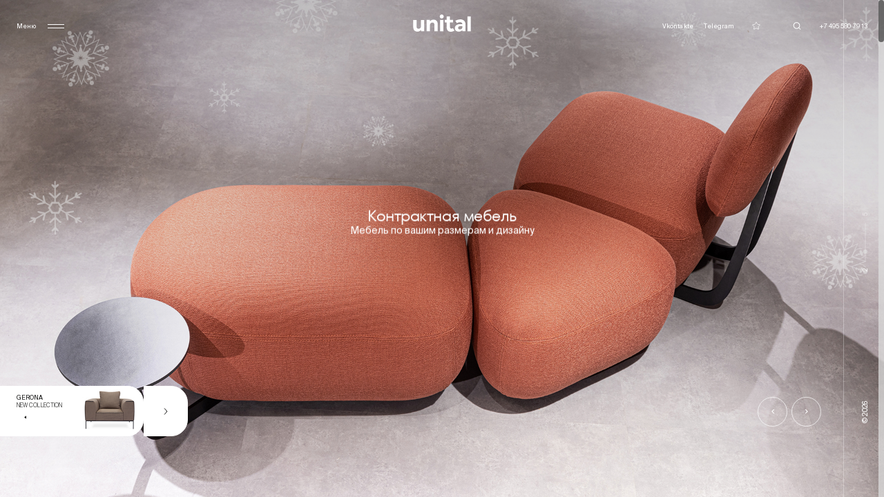

--- FILE ---
content_type: text/html; charset=UTF-8
request_url: https://unital.ru/
body_size: 15841
content:
<!DOCTYPE html>
<html lang="en">
	<head>
	<meta http-equiv="Content-Type" content="text/html; charset=UTF-8" />
<meta name="robots" content="index, follow" />
<meta name="keywords" content="Unital" />
<meta name="description" content="UNITAL — производство контрактной и дизайнерской мебели для коммерческих помещений и бизнеса. Полная комплектация объектов под ключ, премиальные материалы, индивидуальные проекты, доставка и монтаж по Москве и России." />
<link href="/bitrix/cache/css/s1/unital-new/template_71aba08f309f234378b330a4269f3d75/template_71aba08f309f234378b330a4269f3d75_v1.css?1768375330486218" type="text/css"  data-template-style="true" rel="stylesheet" />
<link rel="canonical" href="https://unital.ru/" />



	<title>Контрактная мебель для бизнеса и общественных пространств | Производство, комплектация и поставки мебели — Unital</title>
	<meta http-equiv="X-UA-Compatible" content="IE=edge">
	<meta name="viewport" content="width=device-width, initial-scale=1, maximum-scale=1">

	<link rel="icon" href="/img/favicon/favicon.ico">
	<link rel="apple-touch-icon" sizes="180x180" href="/img/favicon/apple-touch-icon-180x180.png">


	<link rel="apple-touch-icon" sizes="180x180" href="/img/favicon/apple-touch-icon.png">
	<link rel="icon" type="image/png" sizes="32x32" href="/img/favicon/favicon-32x32.png">
	<link rel="icon" type="image/png" sizes="16x16" href="/img/favicon/favicon-16x16.png">
	<link rel="manifest" href="/img/favicon/site.webmanifest" crossorigin="use-credentials">
	<link rel="mask-icon" href="/img/favicon/safari-pinned-tab.svg" color="#5bbad5">
	<meta name="msapplication-TileColor" content="#da532c">
	<meta name="msapplication-config" content="/img/favicon/browserconfig.xml">
	<meta name="theme-color" content="#ffffff">
<!--	<meta name="yandex-verification" content="09b574c471aae593" />-->
    <meta name="yandex-verification" content="10ea9dfe30b9683d" />
    <meta name="google-site-verification" content="evTZZzi0S2uoxkzU-_XO8kQawvECUF7CdFy2r6Ddtok" />
        <script data-skip-moving="true" src="https://api-maps.yandex.ru/2.1/?lang=ru_RU&amp;apikey=2ed514ec-bf25-455d-a300-0a2f1a4efb26" type="text/javascript"></script>

</head>
<body >
<div class="main-wrapper">
<div class="scroller">
<header class="abs animation">
	<div class="my-container">
		<span class="hd-menu-btn menu_btn"><span>Меню</span></span>

		<a href="/" class="hd-logo">
			<img src="/img/logo_white.svg" alt="logo">
			<img src="/img/logo_black.svg" alt="logo">
		</a>

		<div class="hd-right">
			<a href="https://vk.com/unital" target="_blank" class="hdr-link soc vk"><span>Vkontakte</span></a>
			<a href="https://t.me/+w9TvBoCdprUyMmM6" target="_blank" class="hdr-link soc tg"><span>Telegram</span></a>
			<a href="tel:+74955807913" class="hdr-link" style="font-size: 0;"><span>+7 495 580 79 13</span></a>
			<a href="/favourites/" class="hdr-fav"></a>
			<div data-form="search_popup" class="hdr-search"></div>
			<a href="tel:+74955807913" class="ph_lnk"><span>+7 495 580 79 13</span></a>
                        <div class="hdr-soc">
                             <a href="https://vk.com/unital" target="_blank" class="vk"></a>
                             <a href="https://t.me/+w9TvBoCdprUyMmM6" target="_blank" class="tg"></a>
                         </div>
		</div>
	</div>
</header>

<div class="burger-menu">
	<div class="bm-shadow"></div>
	<div class="bm-content">
		<div class="bmc-scroll mCustomScrollbar">
			<div class="my-container flex">
				<div class="bdc-col">
					<span class="bdc-c-hdr bdc-sub-btn">Каталог</span>

					<ul class="bdc-c-list bdc-sub">
						<li><a href="/catalog/myagkaya-mebel/">Мягкая мебель</a></li>
						<li><a href="/catalog/stoly/">Журнальные столы</a></li>
						<li><a href="/catalog/acoustic-solutions/">Акустические решения</a></li>
						<li><a href="/catalog/lounge-chairs/">Lounge кресла</a></li>
						<li><a href="/catalog/kresla/">Офисные кресла и стулья</a></li>
						<li><a href="/mebel-na-zakaz/">Мебель по индивидуальным проектам</a></li>
                        <li><a href="/clinic/">Мебель для медицинских учреждений<div class="sc-new">NEW</div></a></li>
                        <li><a href="/restaurant-cafe-bar/">Мебель для ресторанов, кафе и баров<div class="sc-new">NEW</div></a></li>
                        <li><a href="/coworking/">Мебель для коворкинга<div class="sc-new">NEW</div></a></li>
						<li><a href="/obraztsy-obivok/">Материалы обивок</a></li>
						<li><a href="/catalog/">Вся мебель</a></li>
						<li><a href="https://old.unital.ru/" target="_blank">Классическая коллекция</a></li>
					</ul>
				</div>
				<div class="bdc-col">
					<span class="bdc-c-hdr">О нас</span>

					<ul class="bdc-c-list">
						<li><a href="/about/">О компании</a></li>
						<li><a href="/news/">Новости</a></li>
                        <li><a href="/blog/">Блог</a></li>
                        <li><a href="/showroom/">Шоурум на производстве<div class="sc-new">NEW</div></a></li>
						<li><a href="/projects/">Проекты</a></li>
						<li><a href="/cooperation/">Сотрудничество</a></li>
						<li><a href="/contacts/">Контакты</a></li>
					</ul>
				</div>
				<div class="bdc-col" style="display: flex; flex-direction: column;">
					<span class="bdc-c-hdr">Мы рады ответить</span>

					<a href="tel:+74955807913" class="bdc-c-link"><span>+7 (495) 580-79-13</span></a>
					<a href="mailto:5807913@unital.ru" class="bdc-c-link mail"><span>5807913@unital.ru</span></a>

                    <a href="/upload/catalog.pdf" target="_blank" class="btn-dw"><span>Скачать каталог Collection 2024-2025</span></a>
                    <a href="/upload/Unital_Catalog_new_2025_02.pdf" target="_blank" class="btn-dw"><span>Скачать брошюру New collection 2025</span></a>

				</div>
			</div>
		</div>

		<div class="bmc-btm">
			<div class="my-container">
				<div class="bmc-soc">
					<a href="https://t.me/+w9TvBoCdprUyMmM6" target="_blank" class="bmc-s-link">Telegram</a>
					<a href="https://vk.com/unital" target="_blank" class="bmc-s-link">Vkontakte</a>
				</div>
			</div>
		</div>
	</div>
</div>
<section class="s-top-banner animation" id="bx_3218110189_7898">
    <div class="stb-slider">
                <div class="swiper">
            <div class="swiper-wrapper">
                                <div class="swiper-slide swiper-slide-active">
                    <div class="stb-itm mobile-hidden" style="background-image: url('/upload/iblock/bdb/2uvel17by87cdjfypzfv4hhelw9xdaso/Illinois_NG.jpg');">
                    </div>
                   <div class="stb-itm mobile-visible" style="background-image: url('/upload/iblock/6f9/rqjs4xubamhvi12yt25z138v4owifcpm/Illinois_mob_NG.jpg');">
                    </div>
                </div>
                                <div class="swiper-slide">
                    <div class="stb-itm mobile-hidden" style="background-image: url('/upload/iblock/11b/tj17poqimu80ynhufc6t4je2p7tka77n/Prizma_NG.jpg');">
                    </div>
                   <div class="stb-itm mobile-visible" style="background-image: url('/upload/iblock/f96/bo8uph6zi1v58d57kxs18x20hqwsofg1/Prizma_mob_NG.jpg');">
                    </div>
                </div>
                                <div class="swiper-slide">
                    <div class="stb-itm mobile-hidden" style="background-image: url('/upload/iblock/26e/5hfgflyj185l8p0xo0kfro2xcadvtoki/Gerona_NG.jpg');">
                    </div>
                   <div class="stb-itm mobile-visible" style="background-image: url('/upload/iblock/0e5/ezs21x1xi4gxnvmf88n5bvfxjjau24jh/Gerona_mob_NG.jpg');">
                    </div>
                </div>
                                <div class="swiper-slide">
                    <div class="stb-itm mobile-hidden" style="background-image: url('/upload/iblock/ec3/8bcvxi3lqi85df8z19g9w521l96m6l6y/Sapporo_1_NG.jpg');">
                    </div>
                   <div class="stb-itm mobile-visible" style="background-image: url('/upload/iblock/f9a/divdwwkq3khn7ub5b8ia852hmc5jcmhi/Sapporo_1_mob_NG.jpg');">
                    </div>
                </div>
                                <div class="swiper-slide">
                    <div class="stb-itm mobile-hidden" style="background-image: url('/upload/iblock/a44/qcum77xspth4zpu0a09omq1k6dcz30n4/Atlantis_NG.jpg');">
                    </div>
                   <div class="stb-itm mobile-visible" style="background-image: url('/upload/iblock/dc8/uduzhol2d9l62ygic3ykvxrf737m3ess/Atlantis_mob_NG.jpg');">
                    </div>
                </div>
                            </div>
        </div>
            </div>
    <div class="stb-text">
        <div class="my-container">
            <h1 class="stb-t-hdr h3">Контрактная мебель</h1>
                        <span style="font-size: 14px; color: white; margin: 0" class="stb-t-descr t15">Мебель по вашим размерам и дизайну</span>
        </div>
    </div>
        <div class="def-arrows">
        <div class="swiper-button-prev stb-btn"></div>
        <div class="swiper-button-next stb-btn"></div>
    </div>
            <div class="stb-link-wrap">
        <a href="catalog/myagkaya-mebel/gerona/" data-bx-app-ex-href="catalog/myagkaya-mebel/gerona/" class="stb-link active">
            <div class="stb-l-left">
                <span class="stb-ll-hdr t15">GERONA</span>
                <span class="stb-ll-descr t13">NEW COLLECTION</span>
                <span class="stb-ll-arr"></span>
                <div class="stb-ll-img">
                    <img src="/upload/iblock/c3c/8ypr01rq9qr03bh9sy4mvmpu7knfmmow/Gerona_sheyp.jpg" data-bx-app-ex-src="/upload/iblock/c3c/8ypr01rq9qr03bh9sy4mvmpu7knfmmow/Gerona_sheyp.jpg" alt="GERONA">
                </div>
            </div>
            <div class="stb-l-right">
            </div>
        </a>
    </div>
        <div class="stb-year">
        <span class="t16">© 2026</span>
    </div>
        <div class="stb-slides-count">
        <span class="stb-count">
            <span class="active-slide t15">1</span>
            <span class="all t15">5</span>
        </span>
    </div>
    </section>

				<section class="s-range">
					<div class="s_range_grid">
						<a href="/catalog/kresla/" class="srs-itm">
							<span class="srs-i-bg mobile" style="background-image: url(/img/srs-bg_1.svg);"></span>
							<div class="srs-i-content">
								<div class="srs-ic-img">
									<img src="/img/srs_1.svg" loading="lazy" alt="Офисные кресла и стулья">
								</div>
								<span class="srs-i-hdr t20 m">Офисные кресла <br>и стулья</span>
							</div>
							<div class="srs-big-image">
								<img src="/img/srs_big_1.jpg" loading="lazy" alt="Офисные кресла и стулья">
							</div>
						</a>
						<a href="/catalog/myagkaya-mebel/" class="srs-itm">
							<span class="srs-i-bg mobile" style="background-image: url(/img/srs-bg_2.svg);"></span>
							<div class="srs-i-content">
								<div class="srs-ic-img">
									<img src="/img/srs_2.svg" loading="lazy" alt="Мягкая мебель">
								</div>
								<span class="srs-i-hdr t20 m">Мягкая мебель</span>
							</div>

							<div class="srs-big-image">
								<img src="/img/srs_big_2.jpg" loading="lazy" alt="Мягкая мебель">
							</div>
						</a>
						<a href="/catalog/stoly/" class="srs-itm">
							<span class="srs-i-bg mobile" style="background-image: url(/img/srs-bg_3.svg);"></span>
							<div class="srs-i-content">
								<div class="srs-ic-img">
									<img src="/img/srs_3.svg" loading="lazy" alt="Журнальные столы">
								</div>
								<span class="srs-i-hdr t20 m">Журнальные столы</span>
							</div>

							<div class="srs-big-image">
								<img src="/img/srs_big_3.jpg" loading="lazy" alt="Журнальные столы">
							</div>
						</a>
						<a href="/catalog/lounge-chairs/" class="srs-itm">
							<span class="srs-i-bg mobile" style="background-image: url(/img/srs-bg_1.svg);"></span>

							<div class="srs-i-content">
								<div class="srs-ic-img">
									<img src="/img/srs_4.svg" loading="lazy" alt="Кресла Lounge">
								</div>
								<span class="srs-i-hdr t20 m">Кресла Lounge</span>
							</div>

							<div class="srs-big-image">
								<img src="/img/srs_big_4.jpg" loading="lazy" alt="Кресла Lounge">
							</div>
						</a>
						<a href="/catalog/acoustic-solutions/" class="srs-itm">
							<span class="srs-i-bg mobile" style="background-image: url(/img/srs-bg_2.svg);"></span>

							<div class="srs-i-content">
								<div class="srs-ic-img">
									<img src="/img/srs_5.svg" loading="lazy" alt="Акустические решения">
								</div>
								<span class="srs-i-hdr t20 m">Акустические решения</span>
							</div>

							<div class="srs-big-image">
								<img src="/img/srs_big_5.jpg" loading="lazy" alt="Акустические решения">
							</div>
						</a>
						<a href="/mebel-na-zakaz/" class="srs-itm">
							<span class="srs-i-bg mobile" style="background-image: url(/img/srs-bg_1.svg);"></span>

							<div class="srs-i-content">
								<div class="srs-ic-img">
									<img src="/img/srs_6.svg" loading="lazy" alt="Мебель по индивидуальным проектам">
								</div>
								<span class="srs-i-hdr t20 m">Мебель по индивидуальным<br> проектам</span>
							</div>

							<div class="srs-big-image">
								<img src="/img/srs_big_6.png" loading="lazy" alt="Мебель по индивидуальным проектам">
							</div>
						</a>
					</div>

					<!-- <div class="sr-slider">
						<div class="swiper">
							<div class="swiper-wrapper">
								<div class="swiper-slide">
									<a href="/catalog/kresla/" class="srs-itm">
										<span class="srs-i-bg mobile" style="background-image: url(/img/srs-bg_1.svg);"></span>
										<div class="srs-i-content">
											<div class="srs-ic-img">
												<img src="/img/srs_1.svg" loading="lazy" alt="Офисные кресла и стулья">
											</div>
											<span class="srs-i-hdr t20 m">Офисные кресла <br>и стулья</span>
										</div>
										<div class="srs-big-image">
											<img src="/img/srs_big_1.jpg" loading="lazy" alt="Офисные кресла и стулья">
										</div>
									</a>
								</div>
								<div class="swiper-slide">
									<a href="/catalog/myagkaya-mebel/" class="srs-itm">
										<span class="srs-i-bg mobile" style="background-image: url(/img/srs-bg_2.svg);"></span>
										<div class="srs-i-content">
											<div class="srs-ic-img">
												<img src="/img/srs_2.svg" loading="lazy" alt="Мягкая мебель">
											</div>
											<span class="srs-i-hdr t20 m">Мягкая мебель</span>
										</div>

										<div class="srs-big-image">
											<img src="/img/srs_big_2.jpg" loading="lazy" alt="Мягкая мебель">
										</div>
									</a>
								</div>
								<div class="swiper-slide">
									<a href="/catalog/stoly/" class="srs-itm">
										<span class="srs-i-bg mobile" style="background-image: url(/img/srs-bg_3.svg);"></span>
										<div class="srs-i-content">
											<div class="srs-ic-img">
												<img src="/img/srs_3.svg" loading="lazy" alt="Журнальные столы">
											</div>
											<span class="srs-i-hdr t20 m">Журнальные столы</span>
										</div>

										<div class="srs-big-image">
											<img src="/img/srs_big_3.jpg" loading="lazy" alt="Журнальные столы">
										</div>
									</a>
								</div>
								<div class="swiper-slide">
									<a href="/catalog/lounge-chairs/" class="srs-itm">
										<span class="srs-i-bg mobile" style="background-image: url(/img/srs-bg_1.svg);"></span>

										<div class="srs-i-content">
											<div class="srs-ic-img">
												<img src="/img/srs_4.svg" loading="lazy" alt="Кресла Lounge">
											</div>
											<span class="srs-i-hdr t20 m">Кресла Lounge</span>
										</div>

										<div class="srs-big-image">
											<img src="/img/srs_big_4.jpg" loading="lazy" alt="Кресла Lounge">
										</div>
									</a>
								</div>
								<div class="swiper-slide">
									<a href="/catalog/acoustic-solutions/" class="srs-itm">
										<span class="srs-i-bg mobile" style="background-image: url(/img/srs-bg_2.svg);"></span>

										<div class="srs-i-content">
											<div class="srs-ic-img">
												<img src="/img/srs_5.svg" loading="lazy" alt="Акустические решения">
											</div>
											<span class="srs-i-hdr t20 m">Акустические решения</span>
										</div>

										<div class="srs-big-image">
											<img src="/img/srs_big_5.jpg" loading="lazy" alt="Акустические решения">
										</div>
									</a>
								</div>
							</div>

							<div class="def-pag swiper-pagination black"></div>
						</div>
					</div> -->
				</section>

				<section class="s-gallery bg-color">
					<div class="sg-slider">
						<div class="swiper">
							<div class="swiper-wrapper">
								<div class="swiper-slide swiper-slide-active">
									<div class="sg-itm">
										<span style="background-image: url('/upload/iblock/0ef/rguvjc1d1a0b815geq7808j93zgwjcsi/Cargill_1.jpg');"></span>
									</div>
								</div>
								<div class="swiper-slide">
									<div class="sg-itm">
										<span style="background-image: url('/upload/iblock/f59/hbluohckjvb8woj7zj17n255z85na4qn/Detalnaya_TheOffice.jpg');"></span>
									</div>
								</div>
							</div>
						</div>
					</div>

					<div class="sg-slides-count">
						<span class="sg-count">
							<span class="active-slide t15">1</span>
							<span class="all t15">2</span>
						</span>
					</div>

					<div class="sg-top">
						<div class="my-container">
							<div class="sgt-link-wrap">
																	<a class="sgt-link t20 active" style="cursor: default">Мебель в интерьере</a>
																	<a class="sgt-link t20" style="cursor: default">Мебель для офиса</a>
															</div>		
							<div class="sgt-year-wrap">
																	<span class="sgt-year active">FOLD</span>
																	<span class="sgt-year">MONZA</span>
															</div>			
						</div>
					</div>

					<div class="sg-tag-wrap">
						<span class="sg-tg t16 active"># fold</span>
						<span class="sg-tg t16"># monza</span>
					</div>


					<div class="sgc-itm">
						<div class="sgc-content-wrap">
							<a href="/catalog/myagkaya-mebel/fold-5/" class="sgc-content active">
								<span class="sgc-l-hdr">FOLD</span>
								<div class="sgc-l-image">
									<img src="/upload/iblock/1c8/pzw2g3uz5m6op1bpz2mlmfggop0a4dy2/Fold_sheyp.jpg" alt="FOLD">
								</div>
							</a>
							<a href="/catalog/kresla/monza/" class="sgc-content">
								<span class="sgc-l-hdr">MONZA</span>
								<div class="sgc-l-image">
									<img src="/upload/iblock/a92/lkbdnjjcrwwm8k3a09loweg9fy5tzqu2/Monza.jpg" alt="MONZA">
								</div>
							</a>
						</div>
						<div class="sgc-nav">
							<div class="sgc-btn next"></div>
							<div class="sgc-btn prev"></div>
						</div>
					</div>
				</section>
				<section class="s-facts bg-color">
					<div class="sf-anim-wrap">
						<div class="sf-top">
							<div class="my-container">
								<div class="sft-logo"><img src="/img/logo_black.svg" loading="lazy" alt="image"></div>
								<a href="/about/" class="sft-hdr t16 l">о компании</a>

								<span class="sft-year mobile-visible">С 1998 года</span>
								<p class="mobile-visible">производим контрактную мебель <br> высокого класса для офисов, гостиниц, <br> ресторанов и баров</p>

                                <div class="seo-text" style="display: none;">
                                    <h2>Unital производит серийную и индивидуальную мебель для организаций и бизнеса</h2>
                                    <p>Основу ассортимента составляет мебель стандартных моделей, разработанная специально для коммерческих пространств — офисов, гостиниц, ресторанов, конференц-залов, медицинских и образовательных учреждений, объектов HoReCa и других бизнес-заказчиков.</p><br>
                                    <p>
                                        Продукция Unital адаптирована к условиям интенсивной эксплуатации, отвечает высоким требованиям к эргономике, безопасности и долговечности, а также подчёркивает статус вашей компании. Мы предлагаем как стандартные линейки офисной мебели, так и решения по индивидуальным проектам — с учётом стилистики интерьера, задач бизнеса и бренд-кода.
                                    </p><br>
                                    <p>
                                        Наша команда сопровождает заказ на всех ключевых этапах:
                                        от анализа потребностей клиента и работы с технической документацией — до производства.
                                    </p><br>
                                    <p>
                                        Производственные мощности Unital позволяют выпускать мебель промышленными партиями и соблюдать жёсткие сроки.
                                        Мы используем премиальные сертифицированные материалы и сотрудничаем с архитекторами, дизайнерами и профессиональными заказчиками в B2B-сегменте по всей России.

                                    </p>
                                </div>
							</div>
						</div>

						<div class="sft-rows">
							<div class="my-container">
								<div class="sft-row">
									<h3 class="sft-descr t20 si left">Срок службы более 10 лет</h3>
									<p class="sft-descr t16 si left lb">Мебель для бизнеса от Unital рассчитана на <br> интенсивную эксплуатацию в коммерческих интерьерах.</p>
									<p class="sft-descr t20 si right">Мы используем износостойкие материалы и фурнитуру, <br> чтобы изделия служили не менее 10 лет даже при активной нагрузке.</p>

<!--                                    <span class="sft-descr t20 si left" style="display: flex; max-width: 23vw; width: 100%; flex-direction: column">-->
<!--                                        <h3>срок службы <br> более 10 лет</h3>-->
<!--                                        <p class="l sft-big-descr t16">Мебель для бизнеса от Unital рассчитана на интенсивную эксплуатацию в коммерческих интерьерах. Мы используем износостойкие материалы и фурнитуру, чтобы изделия служили не менее 10 лет</p>-->
<!--                                    </span>-->
<!--                                    <span class="sft-descr t20 si right" style="display: flex; max-width: 23vw; width: 100%; flex-direction: column">-->
<!--                                        <h3>Современное оборудование ведущих производителей</h3>-->
<!--                                        <p class="l sft-big-descr t16">Фабрика оснащена высокоточным европейским оборудованием, что позволяет нам изготавливать мягкую мебель на заказ с безупречной точностью и стабильным качеством</p>-->
<!--                                    </span>-->

									<span class="sft-big-num">
										<span class="sft-meters-wrap">
											10
											<span class="meters">лет</span>
										</span>
									</span>
									<p class="sft-big-descr t16 l desktop-hidden">Срок службы более</p>
								</div>
								<div class="sft-row">
										<h3 class="sft-descr t20 si left">Общая площадь фабрики — 20 000 м²</h3>
										<p class="sft-descr t16 si left lb">Масштаб производства позволяет одновременно работать над крупными контрактами, соблюдая сроки и стандарты качества.</p>
										<p class="sft-descr t20 si right">Мебель для бизнеса создается в стабильных условиях, позволяющим гарантировать высокое качество всем требованиям заказчиков.</p>

<!--                                    <span class="sft-descr t20 si left" style="display: flex; max-width: 23vw; width: 100%; flex-direction: column">-->
<!--                                        <h3>25 лет работы на рынке B2B</h3>-->
<!--                                        <p class="l sft-big-descr t16">Более двух десятилетий мы проектируем и производим мебель для бизнеса: от офисов и банков до отелей и коворкингов. Понимаем задачи корпоративных интерьеров и создаём решения, соответствующие требованиям современного бизнеса</p>-->
<!--                                    </span>-->
<!--                                    <span class="sft-descr t20 si right" style="display: flex; max-width: 23vw; width: 100%; flex-direction: column">-->
<!--                                        <h3>Срок выполнения заказа — от 20 дней</h3>-->
<!--                                        <p class="l sft-big-descr t16">Благодаря слаженной работе конструкторского бюро и производственных линий, мы реализуем заказы в короткие сроки и точно соблюдаем график</p>-->
<!--                                    </span>-->

										<span class="sft-big-num">
											<span class="sft-meters-wrap">
												20 000
												<span class="meters">м2</span>
											</span>
										</span>
										<p class="sft-big-descr t16 l desktop-hidden">Общая площадь фабрики</p>
								</div>
								<div class="sft-row">
									<h3 class="sft-descr t20 si left">25 лет работы на рынке B2B</h3>
									<p class="sft-descr t16 si left lb">Более двух десятилетий мы проектируем и производим мебель для бизнеса: от офисов и банков до отелей и коворкингов.</p>
									<p class="sft-descr t20 si right">Понимаем задачи корпоративных интерьеров и создаём решения,<br> соответствующие требованиям современного бизнеса.</p>

<!--                                    <span class="sft-descr t20 si left" style="display: flex; max-width: 23vw; width: 100%; flex-direction: column">-->
<!--                                        <h3>Собственное конструкторско-дизайнерское бюро</h3>-->
<!--                                        <p class="l sft-big-descr t16">Наши инженеры и дизайнеры разрабатывают мебель под конкретные задачи и помещения. Мы создаём мягкую мебель с учётом планировки, стилистики и эргономики пространства</p>-->
<!--                                    </span>-->
<!--                                    <span class="sft-descr t20 si right" style="display: flex; max-width: 23vw; width: 100%; flex-direction: column">-->
<!--                                        <h3>Общая площадь фабрики — 20 000 м²</h3>-->
<!--                                        <p class="l sft-big-descr t16">Масштаб производства позволяет одновременно работать над несколькими крупными контрактами, соблюдая сроки и стандарты качества. Мебель для бизнеса создаётся в стабильных условиях, без посредников</p>-->
<!--                                    </span>-->

									<span class="sft-big-num">
										<span class="sft-meters-wrap">
											25
											<span class="meters">лет</span>
										</span>
									</span>
									<p class="sft-big-descr t16 l desktop-hidden">работы на рынке B2B</p>
								</div>
							</div>
						</div>
					</div>
				</section>

				<section class="s-big-banner">
					<div class="sbb-bg-wrap">
<!--						<span class="sbb-bg" style="background-image: url(/img/sbb_1.webp);"></span>-->
                        <span class="sbb-bg" style="background-image: url(/img/cover_3.webp);"></span>
					</div>

					<div class="sbb-text">
						<div class="my-container">
							<span class="sbb-t-hdr" style="color: #171716;">Мебель <br>по индивидуальным <br> проектам</span>
						</div>
					</div>

					<a href="/mebel-na-zakaz/" class="btn-big white-black"><span>Мебель на заказ</span></a>
				</section>

				<section class="s-projects bg-color">
					<div class="my-container flex">
						<div class="sp-left">
							<span class="spl-hdr t48 tt">3000+ <br>
							Реализованных <br>
							проектов</span>
						</div>
						<div class="sp-right">
							<span class="spr-hdr t16 l">Объекты</span>
							<ul>
								<li><a class="t24" href="/projects/">Все</a></li>
								<li><a class="t24" href="/projects/?section=kliniki">Клиники</a></li>
								<li><a class="t24" href="/projects/?section=ofisy">Офисы</a></li>
								<li><a class="t24" href="/projects/?section=teatry">Театры</a></li>
								<li><a class="t24" href="/projects/?section=banki">Банки</a></li>
								<li><a class="t24" href="/projects/?section=hotels">Гостиницы</a></li>
								<li><a class="t24" href="/projects/?section=shkoly">Школы</a></li>
							</ul>
						</div>
					</div>

					<div class="sp-slider">
						<div class="swiper">
							<div class="swiper-wrapper">
								<div class="swiper-slide">
									<a href="/projects/mironova-production/" class="sps-itm">
										<div class="sps-photo">
											<span style="background-image: url('/upload/iblock/c67/02xhy68rs9mmcpialqf8k00agm3h7808/MironovaProduction_anons.jpg');"></span>
										</div>
										<div class="sps-text">
											<span class="sps-t-hdr t48 tt">Mironova Production</span>
											<span class="sps-t-descr t16 l">Офисы, 2024</span>
										</div>
									</a>
								</div>
								<div class="swiper-slide">
									<a href="/projects/shkola-olimpiyskogo-rezerva-po-fekhtovaniyu/" class="sps-itm">
										<div class="sps-photo">
											<span style="background-image: url('/upload/iblock/557/rduqjhvjn7d126c4gdx3ycem2ogy1sq0/SHkola-fekhtovaniya_anons.jpg');"></span>
										</div>
										<div class="sps-text">
											<span class="sps-t-hdr t48 tt">Школа олимпийского резерва по фехтованию</span>
											<span class="sps-t-descr t16 l">Школы, 2025</span>
										</div>
									</a>
								</div>
								<div class="swiper-slide">
									<a href="/projects/molodezhnyy-kovorking/" class="sps-itm">
										<div class="sps-photo">
											<span style="background-image: url('/upload/iblock/ad7/ki343yi19hclrfq3cnx13b6vdh5xwcne/Molodezhnyy-kovorking_anons.jpg');"></span>
										</div>
										<div class="sps-text">
											<span class="sps-t-hdr t48 tt">Молодежный коворкинг</span>
											<span class="sps-t-descr t16 l">Офисы, 2024</span>
										</div>
									</a>
								</div>
								<div class="swiper-slide">
									<a href="/projects/olimp-klinik-mars/" class="sps-itm">
										<div class="sps-photo">
											<span style="background-image: url('/upload/iblock/1c5/k341490dblr0yfyry2dvll8yqy6q0600/Olimp-klinik-Mars_anons.jpg');"></span>
										</div>
										<div class="sps-text">
											<span class="sps-t-hdr t48 tt">«Олимп клиник МАРС»</span>
											<span class="sps-t-descr t16 l">Клиники, 2024</span>
										</div>
									</a>
								</div>
							</div>

							<div class="def-arrows black">
								<div class="swiper-button-prev"></div>
								<div class="swiper-button-next"></div>
							</div>
						</div>
					</div>
				</section>
				<section class="s-our-develop">
					<div class="s-clients">
						<div class="sc-top">
							<div class="my-container flex">
								<div class="sct-left">
									<span class="h2">КЛИЕНТЫ И БРЕНДЫ, <br>
КОТОРЫЕ НАМ ДОВЕРЯЮТ</span>
								</div>
								<div class="sct-right">
									<p class="t24">Лучшая оценка нашей работы - это постоянные клиенты, в числе которых, как крупные, так и небольшие компании, представляющие разные сферы деятельности</p>
								</div>
							</div>
						</div>

						<div class="my-container">
							<div class="sc-items">
								<div class="sc-itm">
									<div class="swiper">
										<div class="swiper-wrapper">
											<div class="swiper-slide">
												<img src="/upload/iblock/228/k33vidla41o3gqorapu1mfavr6m3aioh/l1.jpg" alt="logo">
											</div>
											<div class="swiper-slide">
												<img src="/upload/iblock/99f/8e5a0xmsmvt5yquo8ws174dlfv0q4d39/l2.jpg" alt="logo">
											</div>
										</div>
									</div>
								</div>
								<div class="sc-itm">
									<div class="swiper">
										<div class="swiper-wrapper">
											<div class="swiper-slide">
												<img src="/upload/iblock/b88/b075ftt62danh610zafnqza7fnuc11wi/l3.jpg" alt="logo">
											</div>
											<div class="swiper-slide">
												<img src="/upload/iblock/68b/8uv8jymbwfkugp35j0q9rg1shvnzehca/l4.jpg" alt="logo">
											</div>
										</div>
									</div>
								</div>
								<div class="sc-itm">
									<div class="swiper">
										<div class="swiper-wrapper">
											<div class="swiper-slide">
												<img src="/upload/iblock/67d/czgvp02u0gsedf2g6gq9zbjbtf0mq6qu/l5.jpg" alt="logo">
											</div>
											<div class="swiper-slide">
												<img src="/upload/iblock/a71/wkr8ts5vvdr2n5ez6ihz2n3rjslbuvol/l6.jpg" alt="logo">
											</div>
										</div>
									</div>
								</div>
								<div class="sc-itm">
									<div class="swiper">
										<div class="swiper-wrapper">
											<div class="swiper-slide">
												<img src="/upload/iblock/bfd/okef3marw4lbju5gqsbms4wi96kfyfzg/l7.jpg" alt="logo">
											</div>
											<div class="swiper-slide">
												<img src="/upload/iblock/99c/7frprwlg0vuabhu1l7zvo7o88yab60jz/l8.jpg" alt="logo">
											</div>
										</div>
									</div>
								</div>
								<div class="sc-itm">
									<div class="swiper">
										<div class="swiper-wrapper">
											<div class="swiper-slide">
												<img src="/upload/iblock/0b9/k4kekgr6i70doyxabsv8fg0i84mttno3/Group-851212821.jpg" alt="logo">
											</div>
											<div class="swiper-slide">
												<img src="/upload/iblock/aad/47kl9t3pxextidsb4nhs7cqo30wfk1ki/Group-851212820.jpg" alt="logo">
											</div>
										</div>
									</div>
								</div>
								<div class="sc-itm">
									<div class="swiper">
										<div class="swiper-wrapper">
											<div class="swiper-slide">
												<img src="/upload/iblock/f09/le4tymsy41gzqdey6cpv784qeuv2oari/Group-851212819.jpg" alt="logo">
											</div>
											<div class="swiper-slide">
												<img src="/upload/iblock/fd8/holczteeksqdos96u2wqfh1rhs1380g2/Group-851212818.jpg" alt="logo">
											</div>
										</div>
									</div>
								</div>
								<div class="sc-itm">
									<div class="swiper">
										<div class="swiper-wrapper">
											<div class="swiper-slide">
												<img src="/upload/iblock/8af/b52csk5lo0v7rr2f3nbp2lw1u1o8kqsr/Group-851212816.jpg" alt="logo">
											</div>
											<div class="swiper-slide">
												<img src="/upload/iblock/519/4cfqtews7gre508ovujr6q5y31yb40gc/Group-851212815.jpg" alt="logo">
											</div>
										</div>
									</div>
								</div>
								<div class="sc-itm">
									<div class="swiper">
										<div class="swiper-wrapper">
											<div class="swiper-slide">
												<img src="/upload/iblock/2a0/8z8dgz5a7ppm4g1vvjom0vmstud9ayvh/Group-851212817.jpg" alt="logo">
											</div>
											<div class="swiper-slide">
												<img src="/upload/iblock/c44/ppxx7p0q1khge826yut0zzn6jrhxr3qa/Group-851212814.jpg" alt="logo">
											</div>
										</div>
									</div>
								</div>
							</div>
						</div>
					</div>
				</section>

				<section class="s-collection bg-color">
					<div class="my-container flex">
						<div class="sc-left">
							<span class="scl-hdr t48 tt">Новые <br class="adap"> модели, <br> выставки, <br class="adap"> мероприятия <br> и другие <br class="adap"> события</span>
						</div>
						<div class="sc-right">
							<span class="scr-hdr t16 l">События</span>
							<ul>
								<li><a class="t24" href="/news/">Все</a></li>
								<li><a class="t24" href="/news/?section=news">Новости</a></li>
								<li><a class="t24" href="/news/?section=exhibitions">Выставки</a></li>
								<li><a class="t24" href="/news/?section=new">Новые модели</a></li>
							</ul>
						</div>
					</div>
				</section>

				<section class="s-news bg-color">
					<div class="sn-top">
						<div class="my-container">
							<div class="def-arrows black">
								<div class="swiper-button-prev"></div>
								<div class="swiper-button-next"></div>
							</div>
						</div>
					</div>
					<div class="sn-slider">
						<div class="my-container">
							<div class="swiper">
								<div class="swiper-wrapper">
									<div class="swiper-slide">
										<a href="/news/10162/" class="news-item big" id="bx_3099439860_10162">
											<div class="ni-img">
												<span style="background-image: url('/upload/iblock/c20/88yth3g8wt80xotagfx3egpglbiun3rb/Trendy_2026_anons.jpg');"></span>
											</div>
											<div class="ni-text">
												<span class="nit-hdr t24"><span>Ключевые тренды 2026</span></span>
												<span class="nit-date t16 l">12 янв 2026</span>

												<span class="nit-tg">Новости</span>
											</div>
										</a>
									</div>
									<div class="swiper-slide">
										<a href="/news/10160/" class="news-item light-orng" id="bx_3099439860_10160">
											<div class="ni-img">
												<span style="background-image: url('/upload/iblock/9d9/4bs6hxpfkg29rx6zou40uj7n2xmcbpax/Anons_SHourum2.jpg');"></span>
											</div>
											<div class="ni-text">
												<span class="nit-hdr t24"><span>Режим работы в праздничные дни</span></span>
												<span class="nit-date t16 l">26 дек 2025</span>

												<span class="nit-tg">Новости</span>
											</div>
										</a>
									</div>
									<div class="swiper-slide">
										<a href="/news/10159/" class="news-item big" id="bx_3099439860_10159">
											<div class="ni-img">
												<span style="background-image: url('/upload/iblock/0a4/a8il558ed569poy97v2xd21n5y5afp0z/NG2026_anons.jpg');"></span>
											</div>
											<div class="ni-text">
												<span class="nit-hdr t24"><span>С новым 2026 годом!</span></span>
												<span class="nit-date t16 l">25 дек 2025</span>

												<span class="nit-tg">Новости</span>
											</div>
										</a>
									</div>
									<div class="swiper-slide">
										<a href="/news/10157/" class="news-item" id="bx_3099439860_10157">
											<div class="ni-img">
												<span style="background-image: url('/upload/iblock/c0a/fl2myuwrto5tsdw4uibmkvf83q40owno/Info_anons.jpg');"></span>
											</div>
											<div class="ni-text">
												<span class="nit-hdr t24"><span>Корректировка цен</span></span>
												<span class="nit-date t16 l">22 дек 2025</span>

												<span class="nit-tg">Новости</span>
											</div>
										</a>
									</div>
									<div class="swiper-slide">
										<a href="/news/10154/" class="news-item big" id="bx_3099439860_10154">
											<div class="ni-img">
												<span style="background-image: url('/upload/iblock/7bd/fk6cyfltybw8s2b1ok5e5pq2k20ksv1s/MNIID_anons.jpg');"></span>
											</div>
											<div class="ni-text">
												<span class="nit-hdr t24"><span>UNITAL на Московской неделе интерьера и дизайна</span></span>
												<span class="nit-date t16 l">15 дек 2025</span>

												<span class="nit-tg">Выставки</span>
											</div>
										</a>
									</div>
									<div class="swiper-slide">
										<a href="/news/10150/" class="news-item" id="bx_3099439860_10150">
											<div class="ni-img">
												<span style="background-image: url('/upload/iblock/dd8/9plzy920p51j07opg8necjbu4z88xxfd/Anons.jpg');"></span>
											</div>
											<div class="ni-text">
												<span class="nit-hdr t24"><span>Московская неделя интерьера и дизайна</span></span>
												<span class="nit-date t16 l">10 дек 2025</span>

												<span class="nit-tg">Выставки</span>
											</div>
										</a>
									</div>
									<div class="swiper-slide">
										<a href="/news/10141/" class="news-item big" id="bx_3099439860_10141">
											<div class="ni-img">
												<span style="background-image: url('/upload/iblock/91a/rew2b2m68a8domup6dy7k4xctohu5wo9/Anons_SHourum.jpg');"></span>
											</div>
											<div class="ni-text">
												<span class="nit-hdr t24"><span>Шоурум UNITAL</span></span>
												<span class="nit-date t16 l">5 дек 2025</span>

												<span class="nit-tg">Новости</span>
											</div>
										</a>
									</div>
									<div class="swiper-slide">
										<a href="/news/10121/" class="news-item" id="bx_3099439860_10121">
											<div class="ni-img">
												<span style="background-image: url('/upload/iblock/c26/u0rfpweih2jtxrd5gd78ts0izsn2nhk5/Stend_anons.jpg');"></span>
											</div>
											<div class="ni-text">
												<span class="nit-hdr t24"><span>Благодарим за посещение стенда UNITAL на выставке «МЕБЕЛЬ 2025» </span></span>
												<span class="nit-date t16 l">28 ноя 2025</span>

												<span class="nit-tg">Выставки</span>
											</div>
										</a>
									</div>
									<div class="swiper-slide">
										<a href="/news/10117/" class="news-item big" id="bx_3099439860_10117">
											<div class="ni-img">
												<span style="background-image: url('/upload/iblock/57f/hm26z1blhtulhwn6y8wei9zw08yjui6m/Mebel2025_anons_stend.jpg');"></span>
											</div>
											<div class="ni-text">
												<span class="nit-hdr t24"><span>Ждем вас на выставке «МЕБЕЛЬ 2025»! </span></span>
												<span class="nit-date t16 l">24 ноя 2025</span>

												<span class="nit-tg">Выставки</span>
											</div>
										</a>
									</div>
									<div class="swiper-slide">
										<a href="/news/10116/" class="news-item" id="bx_3099439860_10116">
											<div class="ni-img">
												<span style="background-image: url('/upload/iblock/82f/b52hxs2iydr50owjfphbwwk6uzpjafjb/Mebel-2025_anons.jpg');"></span>
											</div>
											<div class="ni-text">
												<span class="nit-hdr t24"><span>Международная выставка «МЕБЕЛЬ 2025» </span></span>
												<span class="nit-date t16 l">21 ноя 2025</span>

												<span class="nit-tg">Выставки</span>
											</div>
										</a>
									</div>
									<div class="swiper-slide">
										<a href="/news/10111/" class="news-item big" id="bx_3099439860_10111">
											<div class="ni-img">
												<span style="background-image: url('/upload/iblock/6ba/n07fjxv6snp6lugfb6f203lbtm02jsp8/Clinic_anons.jpg');"></span>
											</div>
											<div class="ni-text">
												<span class="nit-hdr t24"><span>Мебель для медицинских учреждений</span></span>
												<span class="nit-date t16 l">14 ноя 2025</span>

												<span class="nit-tg">Новости</span>
											</div>
										</a>
									</div>
									<div class="swiper-slide">
										<a href="/news/10107/" class="news-item" id="bx_3099439860_10107">
											<div class="ni-img">
												<span style="background-image: url('/upload/iblock/09d/q6kj4q2hecz8s8n7kqe62qh4qv6hiqpt/Mebel-2025_anons.jpg');"></span>
											</div>
											<div class="ni-text">
												<span class="nit-hdr t24"><span>UNITAL на выставке «МЕБЕЛЬ 2025» </span></span>
												<span class="nit-date t16 l">7 ноя 2025</span>

												<span class="nit-tg">Выставки</span>
											</div>
										</a>
									</div>
									<div class="swiper-slide">
										<a href="/news/10097/" class="news-item big" id="bx_3099439860_10097">
											<div class="ni-img">
												<span style="background-image: url('/upload/iblock/231/tjpoaw0wdhwzhu6avjk4ly9vrw13sk0n/T_tekhnologii_anons.jpg');"></span>
											</div>
											<div class="ni-text">
												<span class="nit-hdr t24"><span>Новый реализованный проект «Т-технологии»</span></span>
												<span class="nit-date t16 l">31 окт 2025</span>

												<span class="nit-tg">Новости</span>
											</div>
										</a>
									</div>
									<div class="swiper-slide">
										<a href="/news/10076/" class="news-item light" id="bx_3099439860_10076">
											<div class="ni-img">
												<span style="background-image: url('/upload/iblock/621/agctisqbcnggvhq61cc3odxdo0tpbbks/Attento_anons.jpg');"></span>
											</div>
											<div class="ni-text">
												<span class="nit-hdr t24"><span>UNITAL и ATTENTO на выставке Business & Design Dialogue SPb 2025</span></span>
												<span class="nit-date t16 l">24 окт 2025</span>

												<span class="nit-tg">Выставки</span>
											</div>
										</a>
									</div>
									<div class="swiper-slide">
										<a href="/news/10058/" class="news-item big light" id="bx_3099439860_10058">
											<div class="ni-img">
												<span style="background-image: url('/upload/iblock/46a/8lq72lxo7zvx2ty4bk56uxz3wum02ixz/Stend_Attento_anons.jpg');"></span>
											</div>
											<div class="ni-text">
												<span class="nit-hdr t24"><span>Форум-выставка Business & Design Dialogue SPb 2025</span></span>
												<span class="nit-date t16 l">16 окт 2025</span>

												<span class="nit-tg">Выставки</span>
											</div>
										</a>
									</div>
									<div class="swiper-slide">
										<a href="/news/10045/" class="news-item" id="bx_3099439860_10045">
											<div class="ni-img">
												<span style="background-image: url('/upload/iblock/a16/3ma03kmrqo6qtkxecl5khhr4pljon604/MironovaProduction_anons.jpg');"></span>
											</div>
											<div class="ni-text">
												<span class="nit-hdr t24"><span>Новый реализованный проект «Mironova Production»</span></span>
												<span class="nit-date t16 l">10 окт 2025</span>

												<span class="nit-tg">Новости</span>
											</div>
										</a>
									</div>
								</div>

								<div class="def-pag swiper-pagination black"></div>
															</div>
						</div>
					</div>
				</section>
    <section class="s-contacts-map bg-color">
        <div class="my-container flex">
            <div class="scm-map-wrap">
                <div id="map" class="scm-map"></div>

                <a href="#" class="scm-link btn-link">Схема проезда</a>
            </div>
            <div class="scm-text">
                <span class="h2">ПРОИЗВОДСТВО, ОФИС, <br><a href="/showroom/">ШОУРУМ</a></span>

                <p>Московская обл., г. Красногорск,  <br>
                    р.п. Нахабино, ул. Институтская, д. 1, стр. 6 <br>
                    <a href="tel:+74955807913">+7 (495) 580-79-13</a>
                </p>

                <div class="scm-contacts">
                    <a href="mailto:5807913@unital.ru" class="scm-c-mail">5807913@unital.ru</a>
                    <div class="s-soc">
                        <a href="https://vk.com/unital" target="_blank" class="ss-icn vk"></a>
                        <a href="https://t.me/+w9TvBoCdprUyMmM6" class="ss-icn tg" target="_blank"></a>
                    </div>
                </div>

                <div class="scm-time">
                    <span class="scm-t-descr">Режим работы:</span>
                    <span class="scm-t-num">пн-пт: 9:30 — 18:00</span>
                    <span class="scm-t-num">сб-вс: выходные</span>
                </div>
            </div>
        </div>
    </section>

				<footer>
	<div class="ft-logo mobile-visible">
		<img src="/img/logo_black.svg" alt="logo">
	</div>
	<div class="ft-btn-wrap">
		<a href="#" data-form="dp_1" class="btn-big"><span>Связаться с нами</span></a>
	</div>
	<div class="ft-logo">
		<img src="/img/logo_black.svg" alt="logo">
	</div>

	<div class="ft-btm-image">
		<div class="ftb-svg">
			<svg width="1921" height="801" viewBox="0 0 1921 801" fill="none" xmlns="http://www.w3.org/2000/svg">
				<path d="M1 671.5H458L476.5 673.5L491.5 676L515.5 684L535 693L550.5 702L565 713.5L578 725.5L590.5 739.5L600.5 753.5L607.5 765L615.5 781L619 790.5L622.5 800.5" stroke="#B5B1AE"/>
				<path d="M0.5 187.5H456L493.5 191.5L512.5 197.5L545 214C551.333 218.5 564.1 227.6 564.5 228C564.9 228.4 574.333 237.5 579 242L590 254.5L600.5 269L608 282L617 301.5L622.5 317.5L626 330.5L628 342L629.5 355V419V508L627 523L624 539L618.5 555L613 568.5L606 581L599 592.5L590 604L579 617L567.5 627.5L552.5 639.5L537 649L521.5 657L505.5 662.5L493.5 666.5L476 670L459 671.5H1" stroke="#B5B1AE"/>
				<path d="M629.5 801V173L631.5 152L636.5 129L644 109.5L653 91L666 71.5L684 51L705.5 33L726.5 20.5L746.5 11.5L770 4.5L786 2L798.5 0.5H812.5H884.5L904 3L919 6L941.5 13.5L956.5 20.5L969 28L979 34L992.5 45.5L1003.5 56L1013 66.5L1021.5 78L1030.5 92L1037 104L1043 118.5L1048 135L1051 150L1052.5 162L1053.5 171.5V801" stroke="#B5B1AE"/>
				<path d="M1053.5 801V455.5L1055.5 438.5L1059.5 420.5L1063.5 408L1068.5 396L1073.5 386.5L1080.5 375.5L1088 364.5L1096 355.5L1104.5 347L1122 333L1137.5 323.5L1149.5 317.5L1163.5 312.5L1180.5 307.5L1202 304H1292.5V329V801" stroke="#B5B1AE"/>
				<path d="M1921 523.5H1292.5V801" stroke="#B5B1AE"/>
				<path d="M1921 110.5H1460.5L1437 113.5L1417 119L1403 124L1384 133L1369.5 142L1353.5 154.5L1337 171.5L1325 186.5L1314.5 203L1305 222.5L1298.5 244L1294.5 260L1292.5 279V365L1296.5 382L1299 393.5L1307 414.5L1314.5 430.5L1322 443.5L1331.5 455.5L1343 469L1356.5 482L1373.5 494.5L1391.5 505L1410 513L1426 518L1440.5 521L1460.5 523.5H1921" stroke="#B5B1AE"/>
			</svg>
		</div>

		<!-- Пункты на мобилке -->
		<div class="ftb-mobile-border mobile-visible mb-1">
			<span class="ftb-open-sub">Каталог</span>
			<ul class="ftb-sub">
				<li><a href="/catalog/myagkaya-mebel/">Мягкая мебель</a></li>
				<li><a href="/catalog/stoly/">Журнальные столы</a></li>
				<li><a href="/catalog/acoustic-solutions/">Акустические решения</a></li>
				<li><a href="/catalog/lounge-chairs/">Lounge кресла</a></li>
				<li><a href="/catalog/kresla/">Офисные кресла и стулья</a></li>
				<li><a href="/mebel-na-zakaz/">Мебель по индивидуальным проектам</a></li>
                <li><a href="/clinic/">Мебель для медицинских учреждений</a></li>
                <li><a href="/restaurant-cafe-bar/">Мебель для ресторанов, кафе и баров</a></li>
                <li><a href="/coworking/">Мебель для коворкинга</a></li>
				<li><a href="/obraztsy-obivok/">Материалы обивок</a></li>
				<li><a href="/catalog/">Вся мебель</a></li>
                <li><a target="_blank" href="https://old.unital.ru/">Классическая коллекция</a></li>
			</ul>
		</div>
		<!-- Пункты на мобилке -->
		<div class="ftb-mobile-border mobile-visible mb-2">
			<span class="ftb-open-sub">Компания</span>
			<ul class="ftb-sub">
				<li><a href="/about/">О компании</a></li>
				<li><a href="/news/">Новости</a></li>
                <li><a href="/showroom/">Шоурум на производстве<span class="sc-new">NEW</span></a></li>
				<li><a href="/projects/">Проекты</a></li>
				<li><a href="/cooperation/">Сотрудничество</a></li>
				<li><a href="/contacts/">Контакты</a></li>
			</ul>
		</div>

		<div class="ftb-text text-2">
			<a href="#" data-form="dp_2" class="ftb-sub t16 l">Подпишитесь на нашу рассылку</a>
		</div>

		<div class="ftb-mobile-border mb-3">
			<div class="ftb-text text-1">
                <span class="ftb-t-address">Московская обл., г. Красногорск, <br>р.п. Нахабино, <br class="adap"> ул. Институтская, д. 1, стр. 6</span>
			</div>

			<div class="ftb-text text-7">
<!--				<span class="ftb-t-time">Время работы офиса <br>с 9.00 до 18.00</span>-->
                <span class="ftb-t-time">Режим работы:<br>
                    пн-пт: с 9.30 до 18.00<br>
                    сб-вс: выходные</span>
			</div>

			<div class="ftb-text text-6">
				<a href="tel:+74955807913" class="ftb-t-phone">+7 (495) 580-79-13</a>
				<a href="mailto:5807913@unital.ru" class="ftb-t-mail">5807913@unital.ru</a>
			</div>

			<div class="ftb-text text-4">
				<a href="/privacy.php" class="ftb-politics t16 l">Политика конфиденциальности</a>
			</div>

			<div class="ftb-text text-3">
				<a href="https://vk.com/unital" target="_blank" class="ftb-soc t16 l">Vkontakte</a>
				<a href="https://t.me/+w9TvBoCdprUyMmM6" target="_blank" class="ftb-soc t16 l">Telegram</a>
			</div>

			<div class="ftb-text text-8">
				<span class="ftb-dev t16 l">Разработано в <a href="https://liqium.ru" target="_blank">Liqium</a></span>
			</div>
		</div>



		<div class="ftb-text text-5 mobile-hidden">
<!--			<a class="ftb-t-hdr" style="cursor: default">Каталог</a>-->
			<ul class="ftb-t-list">
				<li><a href="/catalog/myagkaya-mebel/">Мягкая мебель</a></li>
				<li><a href="/catalog/stoly/">Журнальные столы</a></li>
				<li><a href="/catalog/acoustic-solutions/">Акустические решения</a></li>
				<li><a href="/catalog/lounge-chairs/">Lounge кресла</a></li>
				<li><a href="/catalog/kresla/">Офисные кресла и стулья</a></li>
				<li><a href="/mebel-na-zakaz/">Мебель по индивидуальным проектам</a></li>
                <li><a href="/clinic/">Мебель для медицинских учреждений</a></li>
                <li><a href="/restaurant-cafe-bar/">Мебель для ресторанов, кафе и баров</a></li>
                <li><a href="/coworking/">Мебель для коворкинга</a></li>
                <li><a target="_blank" href="https://old.unital.ru/">Классическая коллекция</a></li>
			</ul>

			<ul class="ftb-t-list small">
				<li><a href="/about/">О компании</a></li>
				<li><a href="/news/">Новости</a></li>
                <li><a href="/blog/">Блог</a></li>
                <li><a href="/showroom/">Шоурум на производстве<span class="sc-new">NEW</span></a></li>
				<li><a href="/projects/">Проекты</a></li>
				<li><a href="/cooperation/">Сотрудничество</a></li>
				<li><a href="/contacts/">Контакты</a></li>
			</ul>
		</div>


		<img src="/img/footer-image.png" alt="image">
	</div>


</footer>





			</div>
		</div>


<input type="hidden" id="page" value="/">

<div id="dp_1" class="default-popup flex-center">
	<div class="dp-shadow"></div>

	<div class="dp-content">
		<div class="dp-close"></div>

		<span class="dpc-hdr">Связаться с нами</span>

		<form data-parsley-validate class="scu-rows" id="feedback-form">
			<div class="scu-row two">
				<div class="def-inp">
					<input type="text" name="NAME" placeholder="ФИО*" data-parsley-length="[2, 50]" maxlength="50" data-parsley-error-message="Введите ФИО">
				</div>
				<div class="def-inp">
					<input type="text" name="PHONE" data-parsley-error-message="Введите номер телефона" data-parsley-pattern="^[\d\+\-\.\(\)\/\s]*$" data-parsley-pattern-message="Значение не корректное." placeholder="Телефон*" required>
				</div>
			</div>
			<div class="scu-row two">
				<div class="def-inp">
					<input type="text" data-parsley-type="email" data-parsley-error-message="Введите email" name="EMAIL" placeholder="E-mail*" required>
				</div>
				<div class="def-inp">
					<input type="text" name="CITY" data-parsley-length="[2, 100]" maxlength="100" data-parsley-error-message="Значение должно содержать от 2 до 100 символов." placeholder="Город*" required>
				</div>
			</div>
			<div class="scu-row">
				<div class="def-inp">
					<input type="text" name="TEXT" data-parsley-length="[2, 1000]" maxlength="1000" data-parsley-error-message="Значение должно содержать от 2 до 1000 символов." placeholder="Сообщение">
				</div>
			</div>
			<div class="scu-row scu-file">
				<div class="def-file">
					<!-- FiLE UPLOAD -->
					<div class="blc_fole_upl">
						<div id="drop" class="clearfix drop">
							<ul id="ul" class="clearfix list_dwn">
							<!-- The file uploads will be shown here -->
							</ul>
							<a class="dwn">Прикрепить файл</a>
							<input type="file" id="file_upload" name="files[]" data-url="/user_files/" class="mulip" />
						</div>
					</div>
				</div>
			</div>

			<div class="scu-row scu-btn-wrap">
				<button class="btn-big gray" onclick="ym(68722492, 'reachGoal', 'bid1'); return true;"><span>Отправить</span></button>
				<span class="scu-btn-descr">Нажимая кнопку «Отправить», я соглашаюсь с <a target="_blank" href="/privacy.php">Политикой конфиденциальности</a> и использованием <a target="_blank" href="/privacy.php">файлов cookie</a></span>
			</div>
		</form>
	</div>
</div>

<div id="dp_2" class="default-popup dp-info flex-center">
	<div class="dp-shadow"></div>

	<div class="dp-content">
		<div class="dp-close"></div>

		<span class="dpc-hdr">Информация <br class="adap"> о продуктах, <br> событиях <br class="adap"> и новостях ждет вас!</span>

		<form data-parsley-validate class="scu-rows" id="subscribe-form">
			<div class="scu-row">
				<div class="def-inp">
					<input type="text" placeholder="Имя" name="NAME" data-parsley-length="[2, 50]" maxlength="50" data-parsley-error-message="Введите Имя">
				</div>
			</div>
			<div class="scu-row">
				<div class="def-inp">
					<input type="text" data-parsley-type="email" data-parsley-error-message="Введите email" name="EMAIL" placeholder="E-mail*" required>
				</div>
			</div>

			<div class="scu-row scu-btn-wrap">
				<button class="btn-big gray" onclick="ym(68722492, 'reachGoal', 'bid4'); return true;"><span>Отправить</span></button>
				<span class="scu-btn-descr">Нажимая кнопку «Отправить», я соглашаюсь с <a href="/privacy.php">Политикой конфиденциальности</a> и использованием <a href="/privacy.php">файлов cookie</a></span>
			</div>
		</form>
	</div>
</div>

<div id="dp_3" class="default-popup dp-thx flex-center">
	<div class="dp-shadow"></div>

	<div class="dp-content">
		<div class="dp-close"></div>

		<span class="dpc-hdr">Спасибо, Ваша заявка <br> <br class="adap"> успешно отправлена!</span>
	</div>
</div>


<div id="dp_4" class="default-popup dp-thx flex-center">
	<div class="dp-shadow"></div>

	<div class="dp-content">
		<div class="dp-close"></div>

		<span class="dpc-hdr">Спасибо, Вы подписались <br> <br class="adap">на наши новости и события!</span>
	</div>
</div>


<div id="dp_fav_add" class="default-popup dp-thx flex-center">
	<div class="dp-shadow"></div>

	<div class="dp-content">
		<div class="dp-close"></div>

		<span class="dpc-hdr">Товар добавлен в избранное</span>
	</div>
</div>


<div id="search_popup" class="default-popup search-popup">
	<div class="dp-shadow"></div>

	<div class="sp-content">
		<span class="dp-close"></span>

		<div class="popup-mobile-header">
			<div class="dp-close"></div>

			<div class="pmh-logo">
				<img src="/img/logo_black.svg" alt="logo">
			</div>

			<div class="pmh-icons">
				<a href="#" class="pmh-fav"></a>
				<!-- <a href="#" class="pmh-search"></a> -->
				<a href="#" class="pmh-phone"></a>
			</div>
		</div>

		<div class="spc-search">
			<div class="my-container">
				<input type="text" placeholder="Поиск">
			</div>
		</div>

		<div class="spc-search-result">
			<div class="my-container">
				<span class="spc-sr-descr">Начните искать товар по названию или артикулу</span>
			</div>
		</div>
	</div>
</div>


<!--        -->
        <!-- {/literal} -->

<script type="application/ld+json">
    {
        "@context": "https://schema.org",
        "@type": "FurnitureStore",
        "name": "Unital",
        "url": "https://unital.ru/",
        "logo": "https://unital.ru/img/logo_black.svg",
        "description": "Фабрика по производству мебели",
        "telephone": "+7 (495) 580-79-13",
        "email": "5807913@unital.ru",
        "address": {
            "@type": "PostalAddress",
            "streetAddress": "р.п. Нахабино, ул. Институтская, д. 1, стр. 6",
            "addressLocality": "Красногорск",
            "addressRegion": "Московская область",
            "postalCode": "143430"
        },
        "openingHoursSpecification": [
            {
                "@type": "OpeningHoursSpecification",
                "dayOfWeek": [
                    "Monday",
                    "Tuesday",
                    "Wednesday",
                    "Thursday",
                    "Friday"
                ],
                "opens": "09:30",
                "closes": "18:00"
            }
        ],
        "geo": {
            "@type": "GeoCoordinates",
            "latitude": "55.842937",
            "longitude": "37.171318"
        },
        "sameAs": [
            "https://vk.com/unital",
            "https://t.me/+w9TvBoCdprUyMmM6"
        ]
    }
</script>


<!-- Yandex.Metrika counter -->
<noscript><div><img src="https://mc.yandex.ru/watch/68722492" style="position:absolute; left:-9999px;" alt="" /></div></noscript>
<!-- /Yandex.Metrika counter -->

<script  src="/bitrix/cache/js/s1/unital-new/template_dc833d88e47622e5a44af52c977a8627/template_dc833d88e47622e5a44af52c977a8627_v1.js?1768375611985695"></script>

<script type='text/javascript'>-->
<!--        window['l'+'ive'+'Te'+'x'] = true,-->
<!--        window['liv'+'e'+'Te'+'xID'] = 76599,-->
<!--        window['liveT'+'ex'+'_objec'+'t'] = true;-->
<!--        (function() {-->
<!--        var t = document['create'+'Ele'+'m'+'ent']('script');-->
<!--        t.type ='text/javascript';-->
<!--        t.async = true;-->
<!--        t.src = '//cs15.livet'+'ex'+'.ru'+'/j'+'s/client.'+'js';-->
<!--        var c = document['getE'+'lementsBy'+'TagN'+'ame']('script')[0];-->
<!--        if ( c ) c['paren'+'t'+'No'+'de']['in'+'sertBe'+'for'+'e'](t, c);-->
<!--        else document['docu'+'men'+'tElemen'+'t']['f'+'i'+'rstCh'+'i'+'ld']['app'+'end'+'Chi'+'ld'](t);-->
<!--        })();-->
<!--        </script><script type="text/javascript" >
    (function(m,e,t,r,i,k,a){m[i]=m[i]||function(){(m[i].a=m[i].a||[]).push(arguments)};
        m[i].l=1*new Date();
        for (var j = 0; j < document.scripts.length; j++) {if (document.scripts[j].src === r) { return; }}
        k=e.createElement(t),a=e.getElementsByTagName(t)[0],k.async=1,k.src=r,a.parentNode.insertBefore(k,a)})
    (window, document, "script", "https://mc.yandex.ru/metrika/tag.js", "ym");

    ym(68722492, "init", {
        clickmap:true,
        trackLinks:true,
        accurateTrackBounce:true,
        webvisor:true
    });
</script>
<script>
    (function(w,d,u){
        var s=d.createElement('script');s.async=true;s.src=u+'?'+(Date.now()/60000|0);
        var h=d.getElementsByTagName('script')[0];h.parentNode.insertBefore(s,h);
    })(window,document,'https://bitrix.unital.ru/upload/crm/site_button/loader_2_clttxx.js');
</script>
<script>
	(function() {
	// --- настройки ---
	var BASE_TEXTS = [
		'+7 (495) 580-79-13', '+7 495 580 79 13', // как встречается на сайте
		'+7 (495) 580-79-13', '+7 (495) 580-79-13' // с возможными неразрывными пробелами/дефисами
	];
	var BASE_TELS  = ['+74955807913','tel:+74955807913'];

	var AD_TEXT = '+7 495 532-02-77';
	var AD_TEL  = '+74955320277';

	var COOKIE = 'ad_visitor';     // флажок, что пришёл из рекламы
	var DAYS   = 30;

	function setCookie(name, value, days) {
		var d = new Date(); d.setTime(d.getTime()+days*864e5);
		document.cookie = name+'='+encodeURIComponent(value)+';expires='+d.toUTCString()+';path=/;SameSite=Lax';
	}
	function getCookie(name) {
		return document.cookie.split(';').map(s=>s.trim()).find(s=>s.startsWith(name+'='))?.split('=')[1];
	}

	function isAdVisit() {
		var p = new URLSearchParams(location.search);
		var utm_source = (p.get('utm_source')||'').toLowerCase();
		var utm_medium = (p.get('utm_medium')||'').toLowerCase();
		var hasClickId = p.has('gclid') || p.has('yclid') || p.has('fbclid');
		var isPaidMedium = ['cpc','ppc','paid','cpa','display','retarget','remarketing'].some(m=>utm_medium.includes(m));
		var knownSources = ['google','yandex','vk','facebook','instagram','mytarget','tiktok','bing','direct']
		.some(s=>utm_source.includes(s));
		return hasClickId || isPaidMedium || knownSources;
	}

	var activate = false;
	if (isAdVisit()) { setCookie(COOKIE,'1',DAYS); activate = true; }
	else if (getCookie(COOKIE)==='1') { activate = true; }

	if (!activate) return;

	function swapAll() {
		// 1) заменяем текстовые номера
		var walker = document.createTreeWalker(document.body, NodeFilter.SHOW_TEXT, null);
		var nodes = [];
		while (walker.nextNode()) nodes.push(walker.currentNode);
		nodes.forEach(function(n){
			var t = n.nodeValue;
			var changed = false;
			BASE_TEXTS.forEach(function(orig){
				if (t.indexOf(orig) !== -1) { t = t.split(orig).join(AD_TEXT); changed = true; }
			});
			if (changed) n.nodeValue = t;
		});

		// 2) заменяем tel: ссылки
		document.querySelectorAll('a[href^="tel:"]').forEach(function(a){
		var href = a.getAttribute('href') || '';
		var normalized = href.replace(/\s+/g,'');
		if (BASE_TELS.includes(normalized) || BASE_TELS.includes(normalized.toLowerCase())) {
			a.setAttribute('href', 'tel:'+AD_TEL);
			// если внутри у ссылки текст с цифрами — тоже подменим
			if (/\d/.test(a.textContent)) a.textContent = AD_TEXT;
		}
		});
	}

	if (document.readyState === 'loading') {
		document.addEventListener('DOMContentLoaded', swapAll);
	} else {
		swapAll();
	}
	})();
</script>

</body>
</html>


--- FILE ---
content_type: text/css
request_url: https://unital.ru/bitrix/cache/css/s1/unital-new/template_71aba08f309f234378b330a4269f3d75/template_71aba08f309f234378b330a4269f3d75_v1.css?1768375330486218
body_size: 69666
content:


/* Start:/local/templates/unital-new/libs/swiper-master/swiper-bundle.min.css?170746516818436*/
/**
 * Swiper 11.0.5
 * Most modern mobile touch slider and framework with hardware accelerated transitions
 * https://swiperjs.com
 *
 * Copyright 2014-2023 Vladimir Kharlampidi
 *
 * Released under the MIT License
 *
 * Released on: November 22, 2023
 */

@font-face{font-family:swiper-icons;src:url('data:application/font-woff;charset=utf-8;base64, [base64]//wADZ2x5ZgAAAywAAADMAAAD2MHtryVoZWFkAAABbAAAADAAAAA2E2+eoWhoZWEAAAGcAAAAHwAAACQC9gDzaG10eAAAAigAAAAZAAAArgJkABFsb2NhAAAC0AAAAFoAAABaFQAUGG1heHAAAAG8AAAAHwAAACAAcABAbmFtZQAAA/gAAAE5AAACXvFdBwlwb3N0AAAFNAAAAGIAAACE5s74hXjaY2BkYGAAYpf5Hu/j+W2+MnAzMYDAzaX6QjD6/4//Bxj5GA8AuRwMYGkAPywL13jaY2BkYGA88P8Agx4j+/8fQDYfA1AEBWgDAIB2BOoAeNpjYGRgYNBh4GdgYgABEMnIABJzYNADCQAACWgAsQB42mNgYfzCOIGBlYGB0YcxjYGBwR1Kf2WQZGhhYGBiYGVmgAFGBiQQkOaawtDAoMBQxXjg/wEGPcYDDA4wNUA2CCgwsAAAO4EL6gAAeNpj2M0gyAACqxgGNWBkZ2D4/wMA+xkDdgAAAHjaY2BgYGaAYBkGRgYQiAHyGMF8FgYHIM3DwMHABGQrMOgyWDLEM1T9/w8UBfEMgLzE////P/5//f/V/xv+r4eaAAeMbAxwIUYmIMHEgKYAYjUcsDAwsLKxc3BycfPw8jEQA/[base64]/uznmfPFBNODM2K7MTQ45YEAZqGP81AmGGcF3iPqOop0r1SPTaTbVkfUe4HXj97wYE+yNwWYxwWu4v1ugWHgo3S1XdZEVqWM7ET0cfnLGxWfkgR42o2PvWrDMBSFj/IHLaF0zKjRgdiVMwScNRAoWUoH78Y2icB/yIY09An6AH2Bdu/UB+yxopYshQiEvnvu0dURgDt8QeC8PDw7Fpji3fEA4z/PEJ6YOB5hKh4dj3EvXhxPqH/SKUY3rJ7srZ4FZnh1PMAtPhwP6fl2PMJMPDgeQ4rY8YT6Gzao0eAEA409DuggmTnFnOcSCiEiLMgxCiTI6Cq5DZUd3Qmp10vO0LaLTd2cjN4fOumlc7lUYbSQcZFkutRG7g6JKZKy0RmdLY680CDnEJ+UMkpFFe1RN7nxdVpXrC4aTtnaurOnYercZg2YVmLN/d/gczfEimrE/fs/bOuq29Zmn8tloORaXgZgGa78yO9/cnXm2BpaGvq25Dv9S4E9+5SIc9PqupJKhYFSSl47+Qcr1mYNAAAAeNptw0cKwkAAAMDZJA8Q7OUJvkLsPfZ6zFVERPy8qHh2YER+3i/BP83vIBLLySsoKimrqKqpa2hp6+jq6RsYGhmbmJqZSy0sraxtbO3sHRydnEMU4uR6yx7JJXveP7WrDycAAAAAAAH//wACeNpjYGRgYOABYhkgZgJCZgZNBkYGLQZtIJsFLMYAAAw3ALgAeNolizEKgDAQBCchRbC2sFER0YD6qVQiBCv/H9ezGI6Z5XBAw8CBK/m5iQQVauVbXLnOrMZv2oLdKFa8Pjuru2hJzGabmOSLzNMzvutpB3N42mNgZGBg4GKQYzBhYMxJLMlj4GBgAYow/P/PAJJhLM6sSoWKfWCAAwDAjgbRAAB42mNgYGBkAIIbCZo5IPrmUn0hGA0AO8EFTQAA');font-weight:400;font-style:normal}:root{--swiper-theme-color:#007aff}:host{position:relative;display:block;margin-left:auto;margin-right:auto;z-index:1}.swiper{margin-left:auto;margin-right:auto;position:relative;overflow:hidden;list-style:none;padding:0;z-index:1;display:block}.swiper-vertical>.swiper-wrapper{flex-direction:column}.swiper-wrapper{position:relative;width:100%;height:100%;z-index:1;display:flex;transition-property:transform;transition-timing-function:var(--swiper-wrapper-transition-timing-function,initial);box-sizing:content-box}.swiper-android .swiper-slide,.swiper-ios .swiper-slide,.swiper-wrapper{transform:translate3d(0px,0,0)}.swiper-horizontal{touch-action:pan-y}.swiper-vertical{touch-action:pan-x}.swiper-slide{flex-shrink:0;width:100%;height:100%;position:relative;transition-property:transform;display:block}.swiper-slide-invisible-blank{visibility:hidden}.swiper-autoheight,.swiper-autoheight .swiper-slide{height:auto}.swiper-autoheight .swiper-wrapper{align-items:flex-start;transition-property:transform,height}.swiper-backface-hidden .swiper-slide{transform:translateZ(0);-webkit-backface-visibility:hidden;backface-visibility:hidden}.swiper-3d.swiper-css-mode .swiper-wrapper{perspective:1200px}.swiper-3d .swiper-wrapper{transform-style:preserve-3d}.swiper-3d{perspective:1200px}.swiper-3d .swiper-cube-shadow,.swiper-3d .swiper-slide{transform-style:preserve-3d}.swiper-css-mode>.swiper-wrapper{overflow:auto;scrollbar-width:none;-ms-overflow-style:none}.swiper-css-mode>.swiper-wrapper::-webkit-scrollbar{display:none}.swiper-css-mode>.swiper-wrapper>.swiper-slide{scroll-snap-align:start start}.swiper-css-mode.swiper-horizontal>.swiper-wrapper{scroll-snap-type:x mandatory}.swiper-css-mode.swiper-vertical>.swiper-wrapper{scroll-snap-type:y mandatory}.swiper-css-mode.swiper-free-mode>.swiper-wrapper{scroll-snap-type:none}.swiper-css-mode.swiper-free-mode>.swiper-wrapper>.swiper-slide{scroll-snap-align:none}.swiper-css-mode.swiper-centered>.swiper-wrapper::before{content:'';flex-shrink:0;order:9999}.swiper-css-mode.swiper-centered>.swiper-wrapper>.swiper-slide{scroll-snap-align:center center;scroll-snap-stop:always}.swiper-css-mode.swiper-centered.swiper-horizontal>.swiper-wrapper>.swiper-slide:first-child{margin-inline-start:var(--swiper-centered-offset-before)}.swiper-css-mode.swiper-centered.swiper-horizontal>.swiper-wrapper::before{height:100%;min-height:1px;width:var(--swiper-centered-offset-after)}.swiper-css-mode.swiper-centered.swiper-vertical>.swiper-wrapper>.swiper-slide:first-child{margin-block-start:var(--swiper-centered-offset-before)}.swiper-css-mode.swiper-centered.swiper-vertical>.swiper-wrapper::before{width:100%;min-width:1px;height:var(--swiper-centered-offset-after)}.swiper-3d .swiper-slide-shadow,.swiper-3d .swiper-slide-shadow-bottom,.swiper-3d .swiper-slide-shadow-left,.swiper-3d .swiper-slide-shadow-right,.swiper-3d .swiper-slide-shadow-top{position:absolute;left:0;top:0;width:100%;height:100%;pointer-events:none;z-index:10}.swiper-3d .swiper-slide-shadow{background:rgba(0,0,0,.15)}.swiper-3d .swiper-slide-shadow-left{background-image:linear-gradient(to left,rgba(0,0,0,.5),rgba(0,0,0,0))}.swiper-3d .swiper-slide-shadow-right{background-image:linear-gradient(to right,rgba(0,0,0,.5),rgba(0,0,0,0))}.swiper-3d .swiper-slide-shadow-top{background-image:linear-gradient(to top,rgba(0,0,0,.5),rgba(0,0,0,0))}.swiper-3d .swiper-slide-shadow-bottom{background-image:linear-gradient(to bottom,rgba(0,0,0,.5),rgba(0,0,0,0))}.swiper-lazy-preloader{width:42px;height:42px;position:absolute;left:50%;top:50%;margin-left:-21px;margin-top:-21px;z-index:10;transform-origin:50%;box-sizing:border-box;border:4px solid var(--swiper-preloader-color,var(--swiper-theme-color));border-radius:50%;border-top-color:transparent}.swiper-watch-progress .swiper-slide-visible .swiper-lazy-preloader,.swiper:not(.swiper-watch-progress) .swiper-lazy-preloader{animation:swiper-preloader-spin 1s infinite linear}.swiper-lazy-preloader-white{--swiper-preloader-color:#fff}.swiper-lazy-preloader-black{--swiper-preloader-color:#000}@keyframes swiper-preloader-spin{0%{transform:rotate(0deg)}100%{transform:rotate(360deg)}}.swiper-virtual .swiper-slide{-webkit-backface-visibility:hidden;transform:translateZ(0)}.swiper-virtual.swiper-css-mode .swiper-wrapper::after{content:'';position:absolute;left:0;top:0;pointer-events:none}.swiper-virtual.swiper-css-mode.swiper-horizontal .swiper-wrapper::after{height:1px;width:var(--swiper-virtual-size)}.swiper-virtual.swiper-css-mode.swiper-vertical .swiper-wrapper::after{width:1px;height:var(--swiper-virtual-size)}:root{--swiper-navigation-size:44px}.swiper-button-next,.swiper-button-prev{position:absolute;top:var(--swiper-navigation-top-offset,50%);width:calc(var(--swiper-navigation-size)/ 44 * 27);height:var(--swiper-navigation-size);margin-top:calc(0px - (var(--swiper-navigation-size)/ 2));z-index:10;cursor:pointer;display:flex;align-items:center;justify-content:center;color:var(--swiper-navigation-color,var(--swiper-theme-color))}.swiper-button-next.swiper-button-disabled,.swiper-button-prev.swiper-button-disabled{opacity:.35;cursor:auto;pointer-events:none}.swiper-button-next.swiper-button-hidden,.swiper-button-prev.swiper-button-hidden{opacity:0;cursor:auto;pointer-events:none}.swiper-navigation-disabled .swiper-button-next,.swiper-navigation-disabled .swiper-button-prev{display:none!important}.swiper-button-next svg,.swiper-button-prev svg{width:100%;height:100%;object-fit:contain;transform-origin:center}.swiper-rtl .swiper-button-next svg,.swiper-rtl .swiper-button-prev svg{transform:rotate(180deg)}.swiper-button-prev,.swiper-rtl .swiper-button-next{left:var(--swiper-navigation-sides-offset,10px);right:auto}.swiper-button-next,.swiper-rtl .swiper-button-prev{right:var(--swiper-navigation-sides-offset,10px);left:auto}.swiper-button-lock{display:none}.swiper-button-next:after,.swiper-button-prev:after{font-family:swiper-icons;font-size:var(--swiper-navigation-size);text-transform:none!important;letter-spacing:0;font-variant:initial;line-height:1}.swiper-button-prev:after,.swiper-rtl .swiper-button-next:after{content:'prev'}.swiper-button-next,.swiper-rtl .swiper-button-prev{right:var(--swiper-navigation-sides-offset,10px);left:auto}.swiper-button-next:after,.swiper-rtl .swiper-button-prev:after{content:'next'}.swiper-pagination{position:absolute;text-align:center;transition:.3s opacity;transform:translate3d(0,0,0);z-index:10}.swiper-pagination.swiper-pagination-hidden{opacity:0}.swiper-pagination-disabled>.swiper-pagination,.swiper-pagination.swiper-pagination-disabled{display:none!important}.swiper-horizontal>.swiper-pagination-bullets,.swiper-pagination-bullets.swiper-pagination-horizontal,.swiper-pagination-custom,.swiper-pagination-fraction{bottom:var(--swiper-pagination-bottom,8px);top:var(--swiper-pagination-top,auto);left:0;width:100%}.swiper-pagination-bullets-dynamic{overflow:hidden;font-size:0}.swiper-pagination-bullets-dynamic .swiper-pagination-bullet{transform:scale(.33);position:relative}.swiper-pagination-bullets-dynamic .swiper-pagination-bullet-active{transform:scale(1)}.swiper-pagination-bullets-dynamic .swiper-pagination-bullet-active-main{transform:scale(1)}.swiper-pagination-bullets-dynamic .swiper-pagination-bullet-active-prev{transform:scale(.66)}.swiper-pagination-bullets-dynamic .swiper-pagination-bullet-active-prev-prev{transform:scale(.33)}.swiper-pagination-bullets-dynamic .swiper-pagination-bullet-active-next{transform:scale(.66)}.swiper-pagination-bullets-dynamic .swiper-pagination-bullet-active-next-next{transform:scale(.33)}.swiper-pagination-bullet{width:var(--swiper-pagination-bullet-width,var(--swiper-pagination-bullet-size,8px));height:var(--swiper-pagination-bullet-height,var(--swiper-pagination-bullet-size,8px));display:inline-block;border-radius:var(--swiper-pagination-bullet-border-radius,50%);background:var(--swiper-pagination-bullet-inactive-color,#000);opacity:var(--swiper-pagination-bullet-inactive-opacity, .2)}button.swiper-pagination-bullet{border:none;margin:0;padding:0;box-shadow:none;-webkit-appearance:none;appearance:none}.swiper-pagination-clickable .swiper-pagination-bullet{cursor:pointer}.swiper-pagination-bullet:only-child{display:none!important}.swiper-pagination-bullet-active{opacity:var(--swiper-pagination-bullet-opacity, 1);background:var(--swiper-pagination-color,var(--swiper-theme-color))}.swiper-pagination-vertical.swiper-pagination-bullets,.swiper-vertical>.swiper-pagination-bullets{right:var(--swiper-pagination-right,8px);left:var(--swiper-pagination-left,auto);top:50%;transform:translate3d(0px,-50%,0)}.swiper-pagination-vertical.swiper-pagination-bullets .swiper-pagination-bullet,.swiper-vertical>.swiper-pagination-bullets .swiper-pagination-bullet{margin:var(--swiper-pagination-bullet-vertical-gap,6px) 0;display:block}.swiper-pagination-vertical.swiper-pagination-bullets.swiper-pagination-bullets-dynamic,.swiper-vertical>.swiper-pagination-bullets.swiper-pagination-bullets-dynamic{top:50%;transform:translateY(-50%);width:8px}.swiper-pagination-vertical.swiper-pagination-bullets.swiper-pagination-bullets-dynamic .swiper-pagination-bullet,.swiper-vertical>.swiper-pagination-bullets.swiper-pagination-bullets-dynamic .swiper-pagination-bullet{display:inline-block;transition:.2s transform,.2s top}.swiper-horizontal>.swiper-pagination-bullets .swiper-pagination-bullet,.swiper-pagination-horizontal.swiper-pagination-bullets .swiper-pagination-bullet{margin:0 var(--swiper-pagination-bullet-horizontal-gap,4px)}.swiper-horizontal>.swiper-pagination-bullets.swiper-pagination-bullets-dynamic,.swiper-pagination-horizontal.swiper-pagination-bullets.swiper-pagination-bullets-dynamic{left:50%;transform:translateX(-50%);white-space:nowrap}.swiper-horizontal>.swiper-pagination-bullets.swiper-pagination-bullets-dynamic .swiper-pagination-bullet,.swiper-pagination-horizontal.swiper-pagination-bullets.swiper-pagination-bullets-dynamic .swiper-pagination-bullet{transition:.2s transform,.2s left}.swiper-horizontal.swiper-rtl>.swiper-pagination-bullets-dynamic .swiper-pagination-bullet{transition:.2s transform,.2s right}.swiper-pagination-fraction{color:var(--swiper-pagination-fraction-color,inherit)}.swiper-pagination-progressbar{background:var(--swiper-pagination-progressbar-bg-color,rgba(0,0,0,.25));position:absolute}.swiper-pagination-progressbar .swiper-pagination-progressbar-fill{background:var(--swiper-pagination-color,var(--swiper-theme-color));position:absolute;left:0;top:0;width:100%;height:100%;transform:scale(0);transform-origin:left top}.swiper-rtl .swiper-pagination-progressbar .swiper-pagination-progressbar-fill{transform-origin:right top}.swiper-horizontal>.swiper-pagination-progressbar,.swiper-pagination-progressbar.swiper-pagination-horizontal,.swiper-pagination-progressbar.swiper-pagination-vertical.swiper-pagination-progressbar-opposite,.swiper-vertical>.swiper-pagination-progressbar.swiper-pagination-progressbar-opposite{width:100%;height:var(--swiper-pagination-progressbar-size,4px);left:0;top:0}.swiper-horizontal>.swiper-pagination-progressbar.swiper-pagination-progressbar-opposite,.swiper-pagination-progressbar.swiper-pagination-horizontal.swiper-pagination-progressbar-opposite,.swiper-pagination-progressbar.swiper-pagination-vertical,.swiper-vertical>.swiper-pagination-progressbar{width:var(--swiper-pagination-progressbar-size,4px);height:100%;left:0;top:0}.swiper-pagination-lock{display:none}.swiper-scrollbar{border-radius:var(--swiper-scrollbar-border-radius,10px);position:relative;touch-action:none;background:var(--swiper-scrollbar-bg-color,rgba(0,0,0,.1))}.swiper-scrollbar-disabled>.swiper-scrollbar,.swiper-scrollbar.swiper-scrollbar-disabled{display:none!important}.swiper-horizontal>.swiper-scrollbar,.swiper-scrollbar.swiper-scrollbar-horizontal{position:absolute;left:var(--swiper-scrollbar-sides-offset,1%);bottom:var(--swiper-scrollbar-bottom,4px);top:var(--swiper-scrollbar-top,auto);z-index:50;height:var(--swiper-scrollbar-size,4px);width:calc(100% - 2 * var(--swiper-scrollbar-sides-offset,1%))}.swiper-scrollbar.swiper-scrollbar-vertical,.swiper-vertical>.swiper-scrollbar{position:absolute;left:var(--swiper-scrollbar-left,auto);right:var(--swiper-scrollbar-right,4px);top:var(--swiper-scrollbar-sides-offset,1%);z-index:50;width:var(--swiper-scrollbar-size,4px);height:calc(100% - 2 * var(--swiper-scrollbar-sides-offset,1%))}.swiper-scrollbar-drag{height:100%;width:100%;position:relative;background:var(--swiper-scrollbar-drag-bg-color,rgba(0,0,0,.5));border-radius:var(--swiper-scrollbar-border-radius,10px);left:0;top:0}.swiper-scrollbar-cursor-drag{cursor:move}.swiper-scrollbar-lock{display:none}.swiper-zoom-container{width:100%;height:100%;display:flex;justify-content:center;align-items:center;text-align:center}.swiper-zoom-container>canvas,.swiper-zoom-container>img,.swiper-zoom-container>svg{max-width:100%;max-height:100%;object-fit:contain}.swiper-slide-zoomed{cursor:move;touch-action:none}.swiper .swiper-notification{position:absolute;left:0;top:0;pointer-events:none;opacity:0;z-index:-1000}.swiper-free-mode>.swiper-wrapper{transition-timing-function:ease-out;margin:0 auto}.swiper-grid>.swiper-wrapper{flex-wrap:wrap}.swiper-grid-column>.swiper-wrapper{flex-wrap:wrap;flex-direction:column}.swiper-fade.swiper-free-mode .swiper-slide{transition-timing-function:ease-out}.swiper-fade .swiper-slide{pointer-events:none;transition-property:opacity}.swiper-fade .swiper-slide .swiper-slide{pointer-events:none}.swiper-fade .swiper-slide-active{pointer-events:auto}.swiper-fade .swiper-slide-active .swiper-slide-active{pointer-events:auto}.swiper-cube{overflow:visible}.swiper-cube .swiper-slide{pointer-events:none;-webkit-backface-visibility:hidden;backface-visibility:hidden;z-index:1;visibility:hidden;transform-origin:0 0;width:100%;height:100%}.swiper-cube .swiper-slide .swiper-slide{pointer-events:none}.swiper-cube.swiper-rtl .swiper-slide{transform-origin:100% 0}.swiper-cube .swiper-slide-active,.swiper-cube .swiper-slide-active .swiper-slide-active{pointer-events:auto}.swiper-cube .swiper-slide-active,.swiper-cube .swiper-slide-next,.swiper-cube .swiper-slide-prev{pointer-events:auto;visibility:visible}.swiper-cube .swiper-cube-shadow{position:absolute;left:0;bottom:0px;width:100%;height:100%;opacity:.6;z-index:0}.swiper-cube .swiper-cube-shadow:before{content:'';background:#000;position:absolute;left:0;top:0;bottom:0;right:0;filter:blur(50px)}.swiper-cube .swiper-slide-next+.swiper-slide{pointer-events:auto;visibility:visible}.swiper-cube .swiper-slide-shadow-cube.swiper-slide-shadow-bottom,.swiper-cube .swiper-slide-shadow-cube.swiper-slide-shadow-left,.swiper-cube .swiper-slide-shadow-cube.swiper-slide-shadow-right,.swiper-cube .swiper-slide-shadow-cube.swiper-slide-shadow-top{z-index:0;-webkit-backface-visibility:hidden;backface-visibility:hidden}.swiper-flip{overflow:visible}.swiper-flip .swiper-slide{pointer-events:none;-webkit-backface-visibility:hidden;backface-visibility:hidden;z-index:1}.swiper-flip .swiper-slide .swiper-slide{pointer-events:none}.swiper-flip .swiper-slide-active,.swiper-flip .swiper-slide-active .swiper-slide-active{pointer-events:auto}.swiper-flip .swiper-slide-shadow-flip.swiper-slide-shadow-bottom,.swiper-flip .swiper-slide-shadow-flip.swiper-slide-shadow-left,.swiper-flip .swiper-slide-shadow-flip.swiper-slide-shadow-right,.swiper-flip .swiper-slide-shadow-flip.swiper-slide-shadow-top{z-index:0;-webkit-backface-visibility:hidden;backface-visibility:hidden}.swiper-creative .swiper-slide{-webkit-backface-visibility:hidden;backface-visibility:hidden;overflow:hidden;transition-property:transform,opacity,height}.swiper-cards{overflow:visible}.swiper-cards .swiper-slide{transform-origin:center bottom;-webkit-backface-visibility:hidden;backface-visibility:hidden;overflow:hidden}
/* End */


/* Start:/local/templates/unital-new/libs/selectize/selectize.css?170746516712325*/
.selectize-control.plugin-drag_drop.multi>.selectize-input.dragging{overflow:visible}.selectize-control.plugin-drag_drop.multi>.selectize-input>div.ui-sortable-placeholder{visibility:visible!important;background:#f2f2f2!important;background:rgba(0,0,0,.06)!important;border:0 none!important;box-shadow:inset 0 0 12px 4px #fff}.selectize-control.plugin-drag_drop .ui-sortable-placeholder::after{content:"!";visibility:hidden}.selectize-control.plugin-drag_drop .ui-sortable-helper{box-shadow:0 2px 5px rgba(0,0,0,.2)}.selectize-dropdown.plugin-dropdown_header .selectize-dropdown-header{position:relative;padding:10px 8px;border-bottom:1px solid #d0d0d0;background:#f8f8f8;border-radius:3px 3px 0 0}.selectize-dropdown.plugin-dropdown_header .selectize-dropdown-header-close{position:absolute;right:8px;top:50%;color:#303030;opacity:.4;margin-top:-12px;line-height:20px;font-size:20px!important;text-decoration:none}.selectize-dropdown.plugin-dropdown_header .selectize-dropdown-header-close:hover{color:#000}.selectize-dropdown.plugin-optgroup_columns .selectize-dropdown-content{display:flex}.selectize-dropdown.plugin-optgroup_columns .optgroup{border-right:1px solid #f2f2f2;border-top:0 none;flex-grow:1;flex-basis:0;min-width:0}.selectize-dropdown.plugin-optgroup_columns .optgroup:last-child{border-right:0 none}.selectize-dropdown.plugin-optgroup_columns .optgroup:before{display:none}.selectize-dropdown.plugin-optgroup_columns .optgroup-header{border-top:0 none}.selectize-control.plugin-remove_button .item{display:inline-flex;align-items:center;padding-right:0!important}.selectize-control.plugin-remove_button .item .remove{color:inherit;text-decoration:none;vertical-align:middle;display:inline-block;padding:2px 6px;border-left:1px solid #0073bb;border-radius:0 2px 2px 0;box-sizing:border-box;margin-left:6px}.selectize-control.plugin-remove_button .item .remove:hover{background:rgba(0,0,0,.05)}.selectize-control.plugin-remove_button .item.active .remove{border-left-color:#00578d}.selectize-control.plugin-remove_button .disabled .item .remove:hover{background:0}.selectize-control.plugin-remove_button .disabled .item .remove{border-left-color:#aaa}.selectize-control.plugin-clear_button .clear{text-decoration:none;display:flex;position:absolute;height:100%;width:25px;top:0;right:calc(8px - 6px);color:#000;opacity:.4;font-weight:700;border:0;cursor:pointer;z-index:1;font-size:21px;justify-content:center;align-items:center}.selectize-control.plugin-clear_button .clear:hover{opacity:1}.selectize-control.plugin-clear_button.single .clear{right:calc(8px - 6px + 1.5rem)}.selectize-dropdown.plugin-auto_position.selectize-position-top{border-top:1px solid #d0d0d0;border-bottom:0 none;border-radius:3px 3px 0 0;box-shadow:0 -6px 12px rgba(0,0,0,.18)}.selectize-control.plugin-auto_position .selectize-input.selectize-position-top.dropdown-active{border-radius:0 0 3px 3px;border-top:0 none}.selectize-control.plugin-auto_position .selectize-input.selectize-position-top.dropdown-active::before{top:0;bottom:unset}.selectize-control{position:relative}.selectize-dropdown,.selectize-input,.selectize-input input{color:#303030;font-family:inherit;font-size:13px;line-height:18px;font-smoothing:inherit}.selectize-control.single .selectize-input.input-active,.selectize-input{background:#fff;cursor:text;display:inline-block}.selectize-input{border:1px solid #d0d0d0;padding:8px 8px;display:inline-block;width:100%;position:relative;z-index:1;box-sizing:border-box;box-shadow:inset 0 1px 1px rgba(0,0,0,.1);border-radius:3px}.selectize-control.multi .selectize-input.has-items{padding:calc(8px - 2px - 1px) 8px calc(8px - 2px - 3px - 1px)}.selectize-input.full{background-color:#fff}.selectize-input.disabled,.selectize-input.disabled *{cursor:default!important}.selectize-input.focus{box-shadow:inset 0 1px 2px rgba(0,0,0,.15)}.selectize-input.dropdown-active{border-radius:3px 3px 0 0}.selectize-input>*{vertical-align:baseline;display:inline-block;zoom:1}.selectize-control.multi .selectize-input>div{cursor:pointer;margin:0 3px 3px 0;padding:2px 6px;background:#1da7ee;color:#fff;border:1px solid #0073bb}.selectize-control.multi .selectize-input>div.active{background:#92c836;color:#fff;border:1px solid #00578d}.selectize-control.multi .selectize-input.disabled>div,.selectize-control.multi .selectize-input.disabled>div.active{color:#fff;background:#d2d2d2;border:1px solid #aaa}.selectize-input>input{display:inline-block!important;padding:0!important;min-height:0!important;max-height:none!important;max-width:100%!important;margin:0!important;text-indent:0!important;border:0 none!important;background:0 0!important;line-height:inherit!important;user-select:auto!important;box-shadow:none!important}.selectize-input>input::-ms-clear{display:none}.selectize-input>input:focus{outline:0!important}.selectize-input>input[placeholder]{box-sizing:initial}.selectize-input.has-items>input{margin:0 0!important}.selectize-input::after{content:" ";display:block;clear:left}.selectize-input.dropdown-active::before{content:" ";display:block;position:absolute;background:#f0f0f0;height:1px;bottom:0;left:0;right:0}.selectize-dropdown{position:absolute;top:100%;left:0;width:100%;z-index:10;border:1px solid #d0d0d0;background:#fff;margin:-1px 0 0 0;border-top:0 none;box-sizing:border-box;box-shadow:0 1px 3px rgba(0,0,0,.1);border-radius:0 0 3px 3px}.selectize-dropdown [data-selectable]{cursor:pointer;overflow:hidden}.selectize-dropdown [data-selectable] .highlight{background:rgba(125,168,208,.2);border-radius:1px}.selectize-dropdown .create,.selectize-dropdown .no-results,.selectize-dropdown .optgroup-header,.selectize-dropdown .option{padding:5px 8px}.selectize-dropdown .option,.selectize-dropdown [data-disabled],.selectize-dropdown [data-disabled] [data-selectable].option{cursor:inherit;opacity:.5}.selectize-dropdown [data-selectable].option{opacity:1;cursor:pointer}.selectize-dropdown .optgroup:first-child .optgroup-header{border-top:0 none}.selectize-dropdown .optgroup-header{color:#303030;background:#fff;cursor:default}.selectize-dropdown .active{background-color:#92c836;color:#fff}.selectize-dropdown .active.create{color:#495c68}.selectize-dropdown .selected{background-color:#92c836;color:#fff}.selectize-dropdown .create{color:rgba(48,48,48,.5)}.selectize-dropdown .active:not(.selected){background:#f5fafd;color:#495c68}.selectize-dropdown-content{overflow-y:auto;overflow-x:hidden;max-height:200px;overflow-scrolling:touch}.selectize-dropdown-emptyoptionlabel{text-align:center}.selectize-dropdown .spinner{display:inline-block;width:30px;height:30px;margin:5px 8px}.selectize-dropdown .spinner:after{content:" ";display:block;width:24px;height:24px;margin:3px;border-radius:50%;border:5px solid #d0d0d0;border-color:#d0d0d0 transparent #d0d0d0 transparent;animation:lds-dual-ring 1.2s linear infinite}@keyframes lds-dual-ring{0%{transform:rotate(0)}100%{transform:rotate(360deg)}}.selectize-control.single .selectize-input,.selectize-control.single .selectize-input input{cursor:pointer}.selectize-control.single .selectize-input.input-active,.selectize-control.single .selectize-input.input-active input:not(:read-only){cursor:text}.selectize-control.single .selectize-input:after{content:" ";display:block;position:absolute;top:50%;right:15px;margin-top:-3px;width:0;height:0;border-style:solid;border-width:5px 5px 0 5px;border-color:grey transparent transparent transparent}.selectize-control.single .selectize-input.dropdown-active:after{margin-top:-4px;border-width:0 5px 5px 5px;border-color:transparent transparent grey transparent}.selectize-control.rtl{text-align:right}.selectize-control.rtl.single .selectize-input:after{left:15px;right:auto}.selectize-control.rtl .selectize-input>input{margin:0 4px 0 -2px!important}.selectize-control .selectize-input.disabled{opacity:.5;background-color:#fafafa}.selectize-control.multi .selectize-input.has-items{padding-left:5px;padding-right:5px}.selectize-control.multi .selectize-input.disabled [data-value]{color:#999;text-shadow:none;background:0;box-shadow:none}.selectize-control.multi .selectize-input.disabled [data-value],.selectize-control.multi .selectize-input.disabled [data-value] .remove{border-color:#e6e6e6}.selectize-control.multi .selectize-input.disabled [data-value] .remove{background:0}.selectize-control.multi .selectize-input [data-value]{text-shadow:0 1px 0 rgba(0,51,83,.3);border-radius:3px;background-color:#1b9dec;background-image:linear-gradient(to bottom,#1da7ee,#178ee9);background-repeat:repeat-x;box-shadow:0 1px 0 rgba(0,0,0,.2),inset 0 1px rgba(255,255,255,.03)}.selectize-control.multi .selectize-input [data-value].active{background-color:#0085d4;background-image:linear-gradient(to bottom,#008fd8,#0075cf);background-repeat:repeat-x}.selectize-control.single .selectize-input{box-shadow:0 1px 0 rgba(0,0,0,.05),inset 0 1px 0 rgba(255,255,255,.8);background-color:#f9f9f9;background-image:linear-gradient(to bottom,#fefefe,#f2f2f2);background-repeat:repeat-x}.selectize-control.single .selectize-input,.selectize-dropdown.single{border-color:#b8b8b8}.selectize-dropdown .optgroup-header{padding-top:7px;font-weight:700;font-size:.85em}.selectize-dropdown .optgroup{border-top:1px solid #f0f0f0}.selectize-dropdown .optgroup:first-child{border-top:0 none}.selectize-dropdown.plugin-auto_position.selectize-position-top{border-top:1px solid #d0d0d0;border-bottom:0 none;border-radius:3px 3px 0 0;box-shadow:0 -6px 12px rgba(0,0,0,.18)}.selectize-control.plugin-auto_position .selectize-input.selectize-position-top.dropdown-active{border-radius:0 0 3px 3px;border-top:0 none}.selectize-control.plugin-auto_position .selectize-input.selectize-position-top.dropdown-active::before{top:0;bottom:unset}.selectize-control.plugin-clear_button .clear{text-decoration:none;display:flex;position:absolute;height:100%;width:25px;top:0;right:calc(8px - 6px);color:#000;opacity:.4;font-weight:700;border:0;cursor:pointer;z-index:1;font-size:21px;justify-content:center;align-items:center}.selectize-control.plugin-clear_button .clear:hover{opacity:1}.selectize-control.plugin-clear_button.single .clear{right:calc(8px - 6px + 1.5rem)}.selectize-control.plugin-drag_drop.multi>.selectize-input.dragging{overflow:visible}.selectize-control.plugin-drag_drop.multi>.selectize-input>div.ui-sortable-placeholder{visibility:visible!important;background:#f2f2f2!important;background:rgba(0,0,0,.06)!important;border:0 none!important;box-shadow:inset 0 0 12px 4px #fff}.selectize-control.plugin-drag_drop .ui-sortable-placeholder::after{content:"!";visibility:hidden}.selectize-control.plugin-drag_drop .ui-sortable-helper{box-shadow:0 2px 5px rgba(0,0,0,.2)}.selectize-dropdown.plugin-dropdown_header .selectize-dropdown-header{position:relative;padding:10px 8px;border-bottom:1px solid #d0d0d0;background:#f8f8f8;border-radius:3px 3px 0 0}.selectize-dropdown.plugin-dropdown_header .selectize-dropdown-header-close{position:absolute;right:8px;top:50%;color:#303030;opacity:.4;margin-top:-12px;line-height:20px;font-size:20px!important;text-decoration:none}.selectize-dropdown.plugin-dropdown_header .selectize-dropdown-header-close:hover{color:#000}.selectize-dropdown.plugin-optgroup_columns .selectize-dropdown-content{display:flex}.selectize-dropdown.plugin-optgroup_columns .optgroup{border-right:1px solid #f2f2f2;border-top:0 none;flex-grow:1;flex-basis:0;min-width:0}.selectize-dropdown.plugin-optgroup_columns .optgroup:last-child{border-right:0 none}.selectize-dropdown.plugin-optgroup_columns .optgroup:before{display:none}.selectize-dropdown.plugin-optgroup_columns .optgroup-header{border-top:0 none}.selectize-control.plugin-remove_button .item{display:inline-flex;align-items:center;padding-right:0!important}.selectize-control.plugin-remove_button .item .remove{color:inherit;text-decoration:none;vertical-align:middle;display:inline-block;padding:2px 6px;border-left:1px solid #0073bb;border-radius:0 2px 2px 0;box-sizing:border-box;margin-left:6px}.selectize-control.plugin-remove_button .item .remove:hover{background:rgba(0,0,0,.05)}.selectize-control.plugin-remove_button .item.active .remove{border-left-color:#00578d}.selectize-control.plugin-remove_button .disabled .item .remove:hover{background:0}.selectize-control.plugin-remove_button .disabled .item .remove{border-left-color:#aaa}
/* End */


/* Start:/local/templates/unital-new/libs/scrollBar/jquery.mCustomScrollbar.css?170746516653583*/
/*
== malihu jquery custom scrollbar plugin ==
Plugin URI: http://manos.malihu.gr/jquery-custom-content-scroller
*/



/*
CONTENTS: 
	1. BASIC STYLE - Plugin's basic/essential CSS properties (normally, should not be edited). 
	2. VERTICAL SCROLLBAR - Positioning and dimensions of vertical scrollbar. 
	3. HORIZONTAL SCROLLBAR - Positioning and dimensions of horizontal scrollbar.
	4. VERTICAL AND HORIZONTAL SCROLLBARS - Positioning and dimensions of 2-axis scrollbars. 
	5. TRANSITIONS - CSS3 transitions for hover events, auto-expanded and auto-hidden scrollbars. 
	6. SCROLLBAR COLORS, OPACITY AND BACKGROUNDS 
		6.1 THEMES - Scrollbar colors, opacity, dimensions, backgrounds etc. via ready-to-use themes.
*/



/* 
------------------------------------------------------------------------------------------------------------------------
1. BASIC STYLE  
------------------------------------------------------------------------------------------------------------------------
*/

	.mCustomScrollbar{ -ms-touch-action: pinch-zoom; touch-action: pinch-zoom; /* direct pointer events to js */ }
	.mCustomScrollbar.mCS_no_scrollbar, .mCustomScrollbar.mCS_touch_action{ -ms-touch-action: auto; touch-action: auto; }
	
	.mCustomScrollBox{ /* contains plugin's markup */
		position: relative;
		overflow: hidden;
		height: 100%;
		max-width: 100%;
		outline: none;
		direction: ltr;
	}

	.mCSB_container{ /* contains the original content */
		overflow: hidden;
		width: auto;
		height: auto;
	}



/* 
------------------------------------------------------------------------------------------------------------------------
2. VERTICAL SCROLLBAR 
y-axis
------------------------------------------------------------------------------------------------------------------------
*/

	.mCSB_inside > .mCSB_container{ margin-right: 30px; }

	.mCSB_container.mCS_no_scrollbar_y.mCS_y_hidden{ margin-right: 0; } /* non-visible scrollbar */
	
	.mCS-dir-rtl > .mCSB_inside > .mCSB_container{ /* RTL direction/left-side scrollbar */
		margin-right: 0;
		margin-left: 30px;
	}
	
	.mCS-dir-rtl > .mCSB_inside > .mCSB_container.mCS_no_scrollbar_y.mCS_y_hidden{ margin-left: 0; } /* RTL direction/left-side scrollbar */

	.mCSB_scrollTools{ /* contains scrollbar markup (draggable element, dragger rail, buttons etc.) */
		position: absolute;
		width: 16px;
		height: auto;
		left: auto;
		top: 0;
		right: 0;
		bottom: 0;
	}

	.mCSB_outside + .mCSB_scrollTools{ right: -26px; } /* scrollbar position: outside */
	
	.mCS-dir-rtl > .mCSB_inside > .mCSB_scrollTools, 
	.mCS-dir-rtl > .mCSB_outside + .mCSB_scrollTools{ /* RTL direction/left-side scrollbar */
		right: auto;
		left: 0;
	}
	
	.mCS-dir-rtl > .mCSB_outside + .mCSB_scrollTools{ left: -26px; } /* RTL direction/left-side scrollbar (scrollbar position: outside) */

	.mCSB_scrollTools .mCSB_draggerContainer{ /* contains the draggable element and dragger rail markup */
		position: absolute;
		top: 0;
		left: 0;
		bottom: 0;
		right: 0; 
		height: auto;
	}

	.mCSB_scrollTools a + .mCSB_draggerContainer{ margin: 20px 0; }

	.mCSB_scrollTools .mCSB_draggerRail{
		width: 2px;
		height: 100%;
		margin: 0 auto;
		-webkit-border-radius: 16px; -moz-border-radius: 16px; border-radius: 16px;
	}

	.mCSB_scrollTools .mCSB_dragger{ /* the draggable element */
		cursor: pointer;
		width: 100%;
		height: 30px; /* minimum dragger height */
		z-index: 1;
	}

	.mCSB_scrollTools .mCSB_dragger .mCSB_dragger_bar{ /* the dragger element */
		position: relative;
		width: 4px;
		height: 100%;
		margin: 0 auto;
		-webkit-border-radius: 16px; -moz-border-radius: 16px; border-radius: 16px;
		text-align: center;
	}
	
	.mCSB_scrollTools_vertical.mCSB_scrollTools_onDrag_expand .mCSB_dragger.mCSB_dragger_onDrag_expanded .mCSB_dragger_bar, 
	.mCSB_scrollTools_vertical.mCSB_scrollTools_onDrag_expand .mCSB_draggerContainer:hover .mCSB_dragger .mCSB_dragger_bar{ width: 12px; /* auto-expanded scrollbar */ }
	
	.mCSB_scrollTools_vertical.mCSB_scrollTools_onDrag_expand .mCSB_dragger.mCSB_dragger_onDrag_expanded + .mCSB_draggerRail, 
	.mCSB_scrollTools_vertical.mCSB_scrollTools_onDrag_expand .mCSB_draggerContainer:hover .mCSB_draggerRail{ width: 8px; /* auto-expanded scrollbar */ }

	.mCSB_scrollTools .mCSB_buttonUp,
	.mCSB_scrollTools .mCSB_buttonDown{
		display: block;
		position: absolute;
		height: 20px;
		width: 100%;
		overflow: hidden;
		margin: 0 auto;
		cursor: pointer;
	}

	.mCSB_scrollTools .mCSB_buttonDown{ bottom: 0; }



/* 
------------------------------------------------------------------------------------------------------------------------
3. HORIZONTAL SCROLLBAR 
x-axis
------------------------------------------------------------------------------------------------------------------------
*/

	.mCSB_horizontal.mCSB_inside > .mCSB_container{
		margin-right: 0;
		margin-bottom: 30px;
	}
	
	.mCSB_horizontal.mCSB_outside > .mCSB_container{ min-height: 100%; }

	.mCSB_horizontal > .mCSB_container.mCS_no_scrollbar_x.mCS_x_hidden{ margin-bottom: 0; } /* non-visible scrollbar */

	.mCSB_scrollTools.mCSB_scrollTools_horizontal{
		width: auto;
		height: 16px;
		top: auto;
		right: 0;
		bottom: 0;
		left: 0;
	}

	.mCustomScrollBox + .mCSB_scrollTools.mCSB_scrollTools_horizontal,
	.mCustomScrollBox + .mCSB_scrollTools + .mCSB_scrollTools.mCSB_scrollTools_horizontal{ bottom: -26px; } /* scrollbar position: outside */

	.mCSB_scrollTools.mCSB_scrollTools_horizontal a + .mCSB_draggerContainer{ margin: 0 20px; }

	.mCSB_scrollTools.mCSB_scrollTools_horizontal .mCSB_draggerRail{
		width: 100%;
		height: 2px;
		margin: 7px 0;
	}

	.mCSB_scrollTools.mCSB_scrollTools_horizontal .mCSB_dragger{
		width: 30px; /* minimum dragger width */
		height: 100%;
		left: 0;
	}

	.mCSB_scrollTools.mCSB_scrollTools_horizontal .mCSB_dragger .mCSB_dragger_bar{
		width: 100%;
		height: 4px;
		margin: 6px auto;
	}
	
	.mCSB_scrollTools_horizontal.mCSB_scrollTools_onDrag_expand .mCSB_dragger.mCSB_dragger_onDrag_expanded .mCSB_dragger_bar, 
	.mCSB_scrollTools_horizontal.mCSB_scrollTools_onDrag_expand .mCSB_draggerContainer:hover .mCSB_dragger .mCSB_dragger_bar{
		height: 12px; /* auto-expanded scrollbar */
		margin: 2px auto;
	}
	
	.mCSB_scrollTools_horizontal.mCSB_scrollTools_onDrag_expand .mCSB_dragger.mCSB_dragger_onDrag_expanded + .mCSB_draggerRail, 
	.mCSB_scrollTools_horizontal.mCSB_scrollTools_onDrag_expand .mCSB_draggerContainer:hover .mCSB_draggerRail{
		height: 8px; /* auto-expanded scrollbar */
		margin: 4px 0;
	}

	.mCSB_scrollTools.mCSB_scrollTools_horizontal .mCSB_buttonLeft,
	.mCSB_scrollTools.mCSB_scrollTools_horizontal .mCSB_buttonRight{
		display: block;
		position: absolute;
		width: 20px;
		height: 100%;
		overflow: hidden;
		margin: 0 auto;
		cursor: pointer;
	}
	
	.mCSB_scrollTools.mCSB_scrollTools_horizontal .mCSB_buttonLeft{ left: 0; }

	.mCSB_scrollTools.mCSB_scrollTools_horizontal .mCSB_buttonRight{ right: 0; }



/* 
------------------------------------------------------------------------------------------------------------------------
4. VERTICAL AND HORIZONTAL SCROLLBARS 
yx-axis 
------------------------------------------------------------------------------------------------------------------------
*/

	.mCSB_container_wrapper{
		position: absolute;
		height: auto;
		width: auto;
		overflow: hidden;
		top: 0;
		left: 0;
		right: 0;
		bottom: 0;
		margin-right: 30px;
		margin-bottom: 30px;
	}
	
	.mCSB_container_wrapper > .mCSB_container{
		padding-right: 30px;
		padding-bottom: 30px;
		-webkit-box-sizing: border-box; -moz-box-sizing: border-box; box-sizing: border-box;
	}
	
	.mCSB_vertical_horizontal > .mCSB_scrollTools.mCSB_scrollTools_vertical{ bottom: 20px; }
	
	.mCSB_vertical_horizontal > .mCSB_scrollTools.mCSB_scrollTools_horizontal{ right: 20px; }
	
	/* non-visible horizontal scrollbar */
	.mCSB_container_wrapper.mCS_no_scrollbar_x.mCS_x_hidden + .mCSB_scrollTools.mCSB_scrollTools_vertical{ bottom: 0; }
	
	/* non-visible vertical scrollbar/RTL direction/left-side scrollbar */
	.mCSB_container_wrapper.mCS_no_scrollbar_y.mCS_y_hidden + .mCSB_scrollTools ~ .mCSB_scrollTools.mCSB_scrollTools_horizontal, 
	.mCS-dir-rtl > .mCustomScrollBox.mCSB_vertical_horizontal.mCSB_inside > .mCSB_scrollTools.mCSB_scrollTools_horizontal{ right: 0; }
	
	/* RTL direction/left-side scrollbar */
	.mCS-dir-rtl > .mCustomScrollBox.mCSB_vertical_horizontal.mCSB_inside > .mCSB_scrollTools.mCSB_scrollTools_horizontal{ left: 20px; }
	
	/* non-visible scrollbar/RTL direction/left-side scrollbar */
	.mCS-dir-rtl > .mCustomScrollBox.mCSB_vertical_horizontal.mCSB_inside > .mCSB_container_wrapper.mCS_no_scrollbar_y.mCS_y_hidden + .mCSB_scrollTools ~ .mCSB_scrollTools.mCSB_scrollTools_horizontal{ left: 0; }
	
	.mCS-dir-rtl > .mCSB_inside > .mCSB_container_wrapper{ /* RTL direction/left-side scrollbar */
		margin-right: 0;
		margin-left: 30px;
	}
	
	.mCSB_container_wrapper.mCS_no_scrollbar_y.mCS_y_hidden > .mCSB_container{ padding-right: 0; }
	
	.mCSB_container_wrapper.mCS_no_scrollbar_x.mCS_x_hidden > .mCSB_container{ padding-bottom: 0; }
	
	.mCustomScrollBox.mCSB_vertical_horizontal.mCSB_inside > .mCSB_container_wrapper.mCS_no_scrollbar_y.mCS_y_hidden{
		margin-right: 0; /* non-visible scrollbar */
		margin-left: 0;
	}
	
	/* non-visible horizontal scrollbar */
	.mCustomScrollBox.mCSB_vertical_horizontal.mCSB_inside > .mCSB_container_wrapper.mCS_no_scrollbar_x.mCS_x_hidden{ margin-bottom: 0; }



/* 
------------------------------------------------------------------------------------------------------------------------
5. TRANSITIONS  
------------------------------------------------------------------------------------------------------------------------
*/

	.mCSB_scrollTools, 
	.mCSB_scrollTools .mCSB_dragger .mCSB_dragger_bar, 
	.mCSB_scrollTools .mCSB_buttonUp,
	.mCSB_scrollTools .mCSB_buttonDown,
	.mCSB_scrollTools .mCSB_buttonLeft,
	.mCSB_scrollTools .mCSB_buttonRight{
		-webkit-transition: opacity .2s ease-in-out, background-color .2s ease-in-out;
		-moz-transition: opacity .2s ease-in-out, background-color .2s ease-in-out;
		-o-transition: opacity .2s ease-in-out, background-color .2s ease-in-out;
		transition: opacity .2s ease-in-out, background-color .2s ease-in-out;
	}
	
	.mCSB_scrollTools_vertical.mCSB_scrollTools_onDrag_expand .mCSB_dragger_bar, /* auto-expanded scrollbar */
	.mCSB_scrollTools_vertical.mCSB_scrollTools_onDrag_expand .mCSB_draggerRail, 
	.mCSB_scrollTools_horizontal.mCSB_scrollTools_onDrag_expand .mCSB_dragger_bar, 
	.mCSB_scrollTools_horizontal.mCSB_scrollTools_onDrag_expand .mCSB_draggerRail{
		-webkit-transition: width .2s ease-out .2s, height .2s ease-out .2s, 
					margin-left .2s ease-out .2s, margin-right .2s ease-out .2s, 
					margin-top .2s ease-out .2s, margin-bottom .2s ease-out .2s,
					opacity .2s ease-in-out, background-color .2s ease-in-out; 
		-moz-transition: width .2s ease-out .2s, height .2s ease-out .2s, 
					margin-left .2s ease-out .2s, margin-right .2s ease-out .2s, 
					margin-top .2s ease-out .2s, margin-bottom .2s ease-out .2s,
					opacity .2s ease-in-out, background-color .2s ease-in-out; 
		-o-transition: width .2s ease-out .2s, height .2s ease-out .2s, 
					margin-left .2s ease-out .2s, margin-right .2s ease-out .2s, 
					margin-top .2s ease-out .2s, margin-bottom .2s ease-out .2s,
					opacity .2s ease-in-out, background-color .2s ease-in-out; 
		transition: width .2s ease-out .2s, height .2s ease-out .2s, 
					margin-left .2s ease-out .2s, margin-right .2s ease-out .2s, 
					margin-top .2s ease-out .2s, margin-bottom .2s ease-out .2s,
					opacity .2s ease-in-out, background-color .2s ease-in-out; 
	}



/* 
------------------------------------------------------------------------------------------------------------------------
6. SCROLLBAR COLORS, OPACITY AND BACKGROUNDS  
------------------------------------------------------------------------------------------------------------------------
*/

	/* 
	----------------------------------------
	6.1 THEMES 
	----------------------------------------
	*/
	
	/* default theme ("light") */

	.mCSB_scrollTools{ opacity: 0.75; filter: "alpha(opacity=75)"; -ms-filter: "alpha(opacity=75)"; }
	
	.mCS-autoHide > .mCustomScrollBox > .mCSB_scrollTools,
	.mCS-autoHide > .mCustomScrollBox ~ .mCSB_scrollTools{ opacity: 0; filter: "alpha(opacity=0)"; -ms-filter: "alpha(opacity=0)"; }
	
	.mCustomScrollbar > .mCustomScrollBox > .mCSB_scrollTools.mCSB_scrollTools_onDrag,
	.mCustomScrollbar > .mCustomScrollBox ~ .mCSB_scrollTools.mCSB_scrollTools_onDrag,
	.mCustomScrollBox:hover > .mCSB_scrollTools,
	.mCustomScrollBox:hover ~ .mCSB_scrollTools,
	.mCS-autoHide:hover > .mCustomScrollBox > .mCSB_scrollTools,
	.mCS-autoHide:hover > .mCustomScrollBox ~ .mCSB_scrollTools{ opacity: 1; filter: "alpha(opacity=100)"; -ms-filter: "alpha(opacity=100)"; }

	.mCSB_scrollTools .mCSB_draggerRail{
		background-color: #000; background-color: rgba(0,0,0,0.4);
		filter: "alpha(opacity=40)"; -ms-filter: "alpha(opacity=40)"; 
	}

	.mCSB_scrollTools .mCSB_dragger .mCSB_dragger_bar{
		background-color: #fff; background-color: rgba(255,255,255,0.75);
		filter: "alpha(opacity=75)"; -ms-filter: "alpha(opacity=75)"; 
	}

	.mCSB_scrollTools .mCSB_dragger:hover .mCSB_dragger_bar{
		background-color: #fff; background-color: rgba(255,255,255,0.85);
		filter: "alpha(opacity=85)"; -ms-filter: "alpha(opacity=85)"; 
	}
	.mCSB_scrollTools .mCSB_dragger:active .mCSB_dragger_bar,
	.mCSB_scrollTools .mCSB_dragger.mCSB_dragger_onDrag .mCSB_dragger_bar{
		background-color: #fff; background-color: rgba(255,255,255,0.9);
		filter: "alpha(opacity=90)"; -ms-filter: "alpha(opacity=90)"; 
	}

	.mCSB_scrollTools .mCSB_buttonUp,
	.mCSB_scrollTools .mCSB_buttonDown,
	.mCSB_scrollTools .mCSB_buttonLeft,
	.mCSB_scrollTools .mCSB_buttonRight{
		background-image: url(/local/templates/unital-new/libs/scrollBar/mCSB_buttons.png); /* css sprites */
		background-repeat: no-repeat;
		opacity: 0.4; filter: "alpha(opacity=40)"; -ms-filter: "alpha(opacity=40)"; 
	}

	.mCSB_scrollTools .mCSB_buttonUp{
		background-position: 0 0;
		/* 
		sprites locations 
		light: 0 0, -16px 0, -32px 0, -48px 0, 0 -72px, -16px -72px, -32px -72px
		dark: -80px 0, -96px 0, -112px 0, -128px 0, -80px -72px, -96px -72px, -112px -72px
		*/
	}

	.mCSB_scrollTools .mCSB_buttonDown{
		background-position: 0 -20px;
		/* 
		sprites locations
		light: 0 -20px, -16px -20px, -32px -20px, -48px -20px, 0 -92px, -16px -92px, -32px -92px
		dark: -80px -20px, -96px -20px, -112px -20px, -128px -20px, -80px -92px, -96px -92px, -112 -92px
		*/
	}

	.mCSB_scrollTools .mCSB_buttonLeft{
		background-position: 0 -40px;
		/* 
		sprites locations 
		light: 0 -40px, -20px -40px, -40px -40px, -60px -40px, 0 -112px, -20px -112px, -40px -112px
		dark: -80px -40px, -100px -40px, -120px -40px, -140px -40px, -80px -112px, -100px -112px, -120px -112px
		*/
	}

	.mCSB_scrollTools .mCSB_buttonRight{
		background-position: 0 -56px;
		/* 
		sprites locations 
		light: 0 -56px, -20px -56px, -40px -56px, -60px -56px, 0 -128px, -20px -128px, -40px -128px
		dark: -80px -56px, -100px -56px, -120px -56px, -140px -56px, -80px -128px, -100px -128px, -120px -128px
		*/
	}

	.mCSB_scrollTools .mCSB_buttonUp:hover,
	.mCSB_scrollTools .mCSB_buttonDown:hover,
	.mCSB_scrollTools .mCSB_buttonLeft:hover,
	.mCSB_scrollTools .mCSB_buttonRight:hover{ opacity: 0.75; filter: "alpha(opacity=75)"; -ms-filter: "alpha(opacity=75)"; }

	.mCSB_scrollTools .mCSB_buttonUp:active,
	.mCSB_scrollTools .mCSB_buttonDown:active,
	.mCSB_scrollTools .mCSB_buttonLeft:active,
	.mCSB_scrollTools .mCSB_buttonRight:active{ opacity: 0.9; filter: "alpha(opacity=90)"; -ms-filter: "alpha(opacity=90)"; }
	

	/* theme: "dark" */

	.mCS-dark.mCSB_scrollTools .mCSB_draggerRail{ background-color: #000; background-color: rgba(0,0,0,0.15); }

	.mCS-dark.mCSB_scrollTools .mCSB_dragger .mCSB_dragger_bar{ background-color: #000; background-color: rgba(0,0,0,0.75); }

	.mCS-dark.mCSB_scrollTools .mCSB_dragger:hover .mCSB_dragger_bar{ background-color: rgba(0,0,0,0.85); }

	.mCS-dark.mCSB_scrollTools .mCSB_dragger:active .mCSB_dragger_bar,
	.mCS-dark.mCSB_scrollTools .mCSB_dragger.mCSB_dragger_onDrag .mCSB_dragger_bar{ background-color: rgba(0,0,0,0.9); }

	.mCS-dark.mCSB_scrollTools .mCSB_buttonUp{ background-position: -80px 0; }

	.mCS-dark.mCSB_scrollTools .mCSB_buttonDown{ background-position: -80px -20px; }

	.mCS-dark.mCSB_scrollTools .mCSB_buttonLeft{ background-position: -80px -40px; }

	.mCS-dark.mCSB_scrollTools .mCSB_buttonRight{ background-position: -80px -56px; }
	
	/* ---------------------------------------- */
	


	/* theme: "light-2", "dark-2" */

	.mCS-light-2.mCSB_scrollTools .mCSB_draggerRail, 
	.mCS-dark-2.mCSB_scrollTools .mCSB_draggerRail{
		width: 4px;
		background-color: #fff; background-color: rgba(255,255,255,0.1);
		-webkit-border-radius: 1px; -moz-border-radius: 1px; border-radius: 1px;
	}

	.mCS-light-2.mCSB_scrollTools .mCSB_dragger .mCSB_dragger_bar, 
	.mCS-dark-2.mCSB_scrollTools .mCSB_dragger .mCSB_dragger_bar{
		width: 4px;
		background-color: #fff; background-color: rgba(255,255,255,0.75);
		-webkit-border-radius: 1px; -moz-border-radius: 1px; border-radius: 1px;
	}

	.mCS-light-2.mCSB_scrollTools_horizontal .mCSB_draggerRail, 
	.mCS-dark-2.mCSB_scrollTools_horizontal .mCSB_draggerRail, 
	.mCS-light-2.mCSB_scrollTools_horizontal .mCSB_dragger .mCSB_dragger_bar, 
	.mCS-dark-2.mCSB_scrollTools_horizontal .mCSB_dragger .mCSB_dragger_bar{
		width: 100%;
		height: 4px;
		margin: 6px auto;
	}

	.mCS-light-2.mCSB_scrollTools .mCSB_dragger:hover .mCSB_dragger_bar{ background-color: #fff; background-color: rgba(255,255,255,0.85); }

	.mCS-light-2.mCSB_scrollTools .mCSB_dragger:active .mCSB_dragger_bar,
	.mCS-light-2.mCSB_scrollTools .mCSB_dragger.mCSB_dragger_onDrag .mCSB_dragger_bar{ background-color: #fff; background-color: rgba(255,255,255,0.9); }

	.mCS-light-2.mCSB_scrollTools .mCSB_buttonUp{ background-position: -32px 0; }

	.mCS-light-2.mCSB_scrollTools .mCSB_buttonDown{	background-position: -32px -20px; }

	.mCS-light-2.mCSB_scrollTools .mCSB_buttonLeft{	background-position: -40px -40px; }

	.mCS-light-2.mCSB_scrollTools .mCSB_buttonRight{ background-position: -40px -56px; }
	
	
	/* theme: "dark-2" */

	.mCS-dark-2.mCSB_scrollTools .mCSB_draggerRail{
		background-color: #000; background-color: rgba(0,0,0,0.1);
		-webkit-border-radius: 1px; -moz-border-radius: 1px; border-radius: 1px;
	}

	.mCS-dark-2.mCSB_scrollTools .mCSB_dragger .mCSB_dragger_bar{
		background-color: #000; background-color: rgba(0,0,0,0.75);
		-webkit-border-radius: 1px; -moz-border-radius: 1px; border-radius: 1px;
	}

	.mCS-dark-2.mCSB_scrollTools .mCSB_dragger:hover .mCSB_dragger_bar{ background-color: #000; background-color: rgba(0,0,0,0.85); }

	.mCS-dark-2.mCSB_scrollTools .mCSB_dragger:active .mCSB_dragger_bar,
	.mCS-dark-2.mCSB_scrollTools .mCSB_dragger.mCSB_dragger_onDrag .mCSB_dragger_bar{ background-color: #000; background-color: rgba(0,0,0,0.9); }

	.mCS-dark-2.mCSB_scrollTools .mCSB_buttonUp{ background-position: -112px 0; }

	.mCS-dark-2.mCSB_scrollTools .mCSB_buttonDown{ background-position: -112px -20px; }

	.mCS-dark-2.mCSB_scrollTools .mCSB_buttonLeft{ background-position: -120px -40px; }

	.mCS-dark-2.mCSB_scrollTools .mCSB_buttonRight{	background-position: -120px -56px; }
	
	/* ---------------------------------------- */
	


	/* theme: "light-thick", "dark-thick" */

	.mCS-light-thick.mCSB_scrollTools .mCSB_draggerRail, 
	.mCS-dark-thick.mCSB_scrollTools .mCSB_draggerRail{
		width: 4px;
		background-color: #fff; background-color: rgba(255,255,255,0.1);
		-webkit-border-radius: 2px; -moz-border-radius: 2px; border-radius: 2px;
	}

	.mCS-light-thick.mCSB_scrollTools .mCSB_dragger .mCSB_dragger_bar, 
	.mCS-dark-thick.mCSB_scrollTools .mCSB_dragger .mCSB_dragger_bar{
		width: 6px;
		background-color: #fff; background-color: rgba(255,255,255,0.75);
		-webkit-border-radius: 2px; -moz-border-radius: 2px; border-radius: 2px;
	}

	.mCS-light-thick.mCSB_scrollTools_horizontal .mCSB_draggerRail, 
	.mCS-dark-thick.mCSB_scrollTools_horizontal .mCSB_draggerRail{
		width: 100%;
		height: 4px;
		margin: 6px 0;
	}

	.mCS-light-thick.mCSB_scrollTools_horizontal .mCSB_dragger .mCSB_dragger_bar, 
	.mCS-dark-thick.mCSB_scrollTools_horizontal .mCSB_dragger .mCSB_dragger_bar{
		width: 100%;
		height: 6px;
		margin: 5px auto;
	}

	.mCS-light-thick.mCSB_scrollTools .mCSB_dragger:hover .mCSB_dragger_bar{ background-color: #fff; background-color: rgba(255,255,255,0.85); }

	.mCS-light-thick.mCSB_scrollTools .mCSB_dragger:active .mCSB_dragger_bar,
	.mCS-light-thick.mCSB_scrollTools .mCSB_dragger.mCSB_dragger_onDrag .mCSB_dragger_bar{ background-color: #fff; background-color: rgba(255,255,255,0.9); }

	.mCS-light-thick.mCSB_scrollTools .mCSB_buttonUp{ background-position: -16px 0; }

	.mCS-light-thick.mCSB_scrollTools .mCSB_buttonDown{	background-position: -16px -20px; }

	.mCS-light-thick.mCSB_scrollTools .mCSB_buttonLeft{	background-position: -20px -40px; }

	.mCS-light-thick.mCSB_scrollTools .mCSB_buttonRight{ background-position: -20px -56px; }


	/* theme: "dark-thick" */
	
	.mCS-dark-thick.mCSB_scrollTools .mCSB_draggerRail{
		background-color: #000; background-color: rgba(0,0,0,0.1);
		-webkit-border-radius: 2px; -moz-border-radius: 2px; border-radius: 2px;
	}

	.mCS-dark-thick.mCSB_scrollTools .mCSB_dragger .mCSB_dragger_bar{
		background-color: #000; background-color: rgba(0,0,0,0.75);
		-webkit-border-radius: 2px; -moz-border-radius: 2px; border-radius: 2px;
	}

	.mCS-dark-thick.mCSB_scrollTools .mCSB_dragger:hover .mCSB_dragger_bar{ background-color: #000; background-color: rgba(0,0,0,0.85); }

	.mCS-dark-thick.mCSB_scrollTools .mCSB_dragger:active .mCSB_dragger_bar,
	.mCS-dark-thick.mCSB_scrollTools .mCSB_dragger.mCSB_dragger_onDrag .mCSB_dragger_bar{ background-color: #000; background-color: rgba(0,0,0,0.9); }

	.mCS-dark-thick.mCSB_scrollTools .mCSB_buttonUp{ background-position: -96px 0; }

	.mCS-dark-thick.mCSB_scrollTools .mCSB_buttonDown{ background-position: -96px -20px; }

	.mCS-dark-thick.mCSB_scrollTools .mCSB_buttonLeft{ background-position: -100px -40px; }

	.mCS-dark-thick.mCSB_scrollTools .mCSB_buttonRight{	background-position: -100px -56px; }
	
	/* ---------------------------------------- */
	


	/* theme: "light-thin", "dark-thin" */
	
	.mCS-light-thin.mCSB_scrollTools .mCSB_draggerRail{ background-color: #fff; background-color: rgba(255,255,255,0.1); }

	.mCS-light-thin.mCSB_scrollTools .mCSB_dragger .mCSB_dragger_bar, 
	.mCS-dark-thin.mCSB_scrollTools .mCSB_dragger .mCSB_dragger_bar{ width: 2px; }

	.mCS-light-thin.mCSB_scrollTools_horizontal .mCSB_draggerRail, 
	.mCS-dark-thin.mCSB_scrollTools_horizontal .mCSB_draggerRail{ width: 100%; }

	.mCS-light-thin.mCSB_scrollTools_horizontal .mCSB_dragger .mCSB_dragger_bar, 
	.mCS-dark-thin.mCSB_scrollTools_horizontal .mCSB_dragger .mCSB_dragger_bar{
		width: 100%;
		height: 2px;
		margin: 7px auto;
	}


	/* theme "dark-thin" */
	
	.mCS-dark-thin.mCSB_scrollTools .mCSB_draggerRail{ background-color: #000; background-color: rgba(0,0,0,0.15); }

	.mCS-dark-thin.mCSB_scrollTools .mCSB_dragger .mCSB_dragger_bar{ background-color: #000; background-color: rgba(0,0,0,0.75); }
	
	.mCS-dark-thin.mCSB_scrollTools .mCSB_dragger:hover .mCSB_dragger_bar{ background-color: #000; background-color: rgba(0,0,0,0.85); }
	
	.mCS-dark-thin.mCSB_scrollTools .mCSB_dragger:active .mCSB_dragger_bar,
	.mCS-dark-thin.mCSB_scrollTools .mCSB_dragger.mCSB_dragger_onDrag .mCSB_dragger_bar{ background-color: #000; background-color: rgba(0,0,0,0.9); }
	
	.mCS-dark-thin.mCSB_scrollTools .mCSB_buttonUp{	background-position: -80px 0; }

	.mCS-dark-thin.mCSB_scrollTools .mCSB_buttonDown{ background-position: -80px -20px; }

	.mCS-dark-thin.mCSB_scrollTools .mCSB_buttonLeft{ background-position: -80px -40px; }

	.mCS-dark-thin.mCSB_scrollTools .mCSB_buttonRight{ background-position: -80px -56px; }
	
	/* ---------------------------------------- */
	
	
	
	/* theme "rounded", "rounded-dark", "rounded-dots", "rounded-dots-dark" */
	
	.mCS-rounded.mCSB_scrollTools .mCSB_draggerRail{ background-color: #fff; background-color: rgba(255,255,255,0.15); }
	
	.mCS-rounded.mCSB_scrollTools .mCSB_dragger, 
	.mCS-rounded-dark.mCSB_scrollTools .mCSB_dragger, 
	.mCS-rounded-dots.mCSB_scrollTools .mCSB_dragger, 
	.mCS-rounded-dots-dark.mCSB_scrollTools .mCSB_dragger{ height: 14px; }
	
	.mCS-rounded.mCSB_scrollTools .mCSB_dragger .mCSB_dragger_bar, 
	.mCS-rounded-dark.mCSB_scrollTools .mCSB_dragger .mCSB_dragger_bar, 
	.mCS-rounded-dots.mCSB_scrollTools .mCSB_dragger .mCSB_dragger_bar, 
	.mCS-rounded-dots-dark.mCSB_scrollTools .mCSB_dragger .mCSB_dragger_bar{
		width: 14px;
		margin: 0 1px;
	}
	
	.mCS-rounded.mCSB_scrollTools_horizontal .mCSB_dragger, 
	.mCS-rounded-dark.mCSB_scrollTools_horizontal .mCSB_dragger, 
	.mCS-rounded-dots.mCSB_scrollTools_horizontal .mCSB_dragger, 
	.mCS-rounded-dots-dark.mCSB_scrollTools_horizontal .mCSB_dragger{ width: 14px; }
	
	.mCS-rounded.mCSB_scrollTools_horizontal .mCSB_dragger .mCSB_dragger_bar, 
	.mCS-rounded-dark.mCSB_scrollTools_horizontal .mCSB_dragger .mCSB_dragger_bar, 
	.mCS-rounded-dots.mCSB_scrollTools_horizontal .mCSB_dragger .mCSB_dragger_bar, 
	.mCS-rounded-dots-dark.mCSB_scrollTools_horizontal .mCSB_dragger .mCSB_dragger_bar{
		height: 14px;
		margin: 1px 0;
	}
	
	.mCS-rounded.mCSB_scrollTools_vertical.mCSB_scrollTools_onDrag_expand .mCSB_dragger.mCSB_dragger_onDrag_expanded .mCSB_dragger_bar, 
	.mCS-rounded.mCSB_scrollTools_vertical.mCSB_scrollTools_onDrag_expand .mCSB_draggerContainer:hover .mCSB_dragger .mCSB_dragger_bar, 
	.mCS-rounded-dark.mCSB_scrollTools_vertical.mCSB_scrollTools_onDrag_expand .mCSB_dragger.mCSB_dragger_onDrag_expanded .mCSB_dragger_bar, 
	.mCS-rounded-dark.mCSB_scrollTools_vertical.mCSB_scrollTools_onDrag_expand .mCSB_draggerContainer:hover .mCSB_dragger .mCSB_dragger_bar{
		width: 16px; /* auto-expanded scrollbar */
		height: 16px;
		margin: -1px 0;
	}
	
	.mCS-rounded.mCSB_scrollTools_vertical.mCSB_scrollTools_onDrag_expand .mCSB_dragger.mCSB_dragger_onDrag_expanded + .mCSB_draggerRail, 
	.mCS-rounded.mCSB_scrollTools_vertical.mCSB_scrollTools_onDrag_expand .mCSB_draggerContainer:hover .mCSB_draggerRail, 
	.mCS-rounded-dark.mCSB_scrollTools_vertical.mCSB_scrollTools_onDrag_expand .mCSB_dragger.mCSB_dragger_onDrag_expanded + .mCSB_draggerRail, 
	.mCS-rounded-dark.mCSB_scrollTools_vertical.mCSB_scrollTools_onDrag_expand .mCSB_draggerContainer:hover .mCSB_draggerRail{ width: 4px; /* auto-expanded scrollbar */ }
	
	.mCS-rounded.mCSB_scrollTools_horizontal.mCSB_scrollTools_onDrag_expand .mCSB_dragger.mCSB_dragger_onDrag_expanded .mCSB_dragger_bar, 
	.mCS-rounded.mCSB_scrollTools_horizontal.mCSB_scrollTools_onDrag_expand .mCSB_draggerContainer:hover .mCSB_dragger .mCSB_dragger_bar, 
	.mCS-rounded-dark.mCSB_scrollTools_horizontal.mCSB_scrollTools_onDrag_expand .mCSB_dragger.mCSB_dragger_onDrag_expanded .mCSB_dragger_bar, 
	.mCS-rounded-dark.mCSB_scrollTools_horizontal.mCSB_scrollTools_onDrag_expand .mCSB_draggerContainer:hover .mCSB_dragger .mCSB_dragger_bar{
		height: 16px; /* auto-expanded scrollbar */
		width: 16px;
		margin: 0 -1px;
	}
	
	.mCS-rounded.mCSB_scrollTools_horizontal.mCSB_scrollTools_onDrag_expand .mCSB_dragger.mCSB_dragger_onDrag_expanded + .mCSB_draggerRail, 
	.mCS-rounded.mCSB_scrollTools_horizontal.mCSB_scrollTools_onDrag_expand .mCSB_draggerContainer:hover .mCSB_draggerRail, 
	.mCS-rounded-dark.mCSB_scrollTools_horizontal.mCSB_scrollTools_onDrag_expand .mCSB_dragger.mCSB_dragger_onDrag_expanded + .mCSB_draggerRail, 
	.mCS-rounded-dark.mCSB_scrollTools_horizontal.mCSB_scrollTools_onDrag_expand .mCSB_draggerContainer:hover .mCSB_draggerRail{
		height: 4px; /* auto-expanded scrollbar */
		margin: 6px 0;
	}
	
	.mCS-rounded.mCSB_scrollTools .mCSB_buttonUp{ background-position: 0 -72px; }
	
	.mCS-rounded.mCSB_scrollTools .mCSB_buttonDown{ background-position: 0 -92px; }
	
	.mCS-rounded.mCSB_scrollTools .mCSB_buttonLeft{ background-position: 0 -112px; }
	
	.mCS-rounded.mCSB_scrollTools .mCSB_buttonRight{ background-position: 0 -128px; }
	
	
	/* theme "rounded-dark", "rounded-dots-dark" */
	
	.mCS-rounded-dark.mCSB_scrollTools .mCSB_dragger .mCSB_dragger_bar, 
	.mCS-rounded-dots-dark.mCSB_scrollTools .mCSB_dragger .mCSB_dragger_bar{ background-color: #000; background-color: rgba(0,0,0,0.75); }
	
	.mCS-rounded-dark.mCSB_scrollTools .mCSB_draggerRail{ background-color: #000; background-color: rgba(0,0,0,0.15); }
	
	.mCS-rounded-dark.mCSB_scrollTools .mCSB_dragger:hover .mCSB_dragger_bar, 
	.mCS-rounded-dots-dark.mCSB_scrollTools .mCSB_dragger:hover .mCSB_dragger_bar{ background-color: #000; background-color: rgba(0,0,0,0.85); }
	
	.mCS-rounded-dark.mCSB_scrollTools .mCSB_dragger:active .mCSB_dragger_bar,
	.mCS-rounded-dark.mCSB_scrollTools .mCSB_dragger.mCSB_dragger_onDrag .mCSB_dragger_bar, 
	.mCS-rounded-dots-dark.mCSB_scrollTools .mCSB_dragger:active .mCSB_dragger_bar,
	.mCS-rounded-dots-dark.mCSB_scrollTools .mCSB_dragger.mCSB_dragger_onDrag .mCSB_dragger_bar{ background-color: #000; background-color: rgba(0,0,0,0.9); }
	
	.mCS-rounded-dark.mCSB_scrollTools .mCSB_buttonUp{ background-position: -80px -72px; }
	
	.mCS-rounded-dark.mCSB_scrollTools .mCSB_buttonDown{ background-position: -80px -92px; }
	
	.mCS-rounded-dark.mCSB_scrollTools .mCSB_buttonLeft{ background-position: -80px -112px; }
	
	.mCS-rounded-dark.mCSB_scrollTools .mCSB_buttonRight{ background-position: -80px -128px; }
	
	
	/* theme "rounded-dots", "rounded-dots-dark" */
	
	.mCS-rounded-dots.mCSB_scrollTools_vertical .mCSB_draggerRail, 
	.mCS-rounded-dots-dark.mCSB_scrollTools_vertical .mCSB_draggerRail{ width: 4px; }
	
	.mCS-rounded-dots.mCSB_scrollTools .mCSB_draggerRail, 
	.mCS-rounded-dots-dark.mCSB_scrollTools .mCSB_draggerRail, 
	.mCS-rounded-dots.mCSB_scrollTools_horizontal .mCSB_draggerRail, 
	.mCS-rounded-dots-dark.mCSB_scrollTools_horizontal .mCSB_draggerRail{
		background-color: transparent;
		background-position: center;
	}
	
	.mCS-rounded-dots.mCSB_scrollTools .mCSB_draggerRail, 
	.mCS-rounded-dots-dark.mCSB_scrollTools .mCSB_draggerRail{
		background-image: url("[data-uri]");
		background-repeat: repeat-y;
		opacity: 0.3;
		filter: "alpha(opacity=30)"; -ms-filter: "alpha(opacity=30)"; 
	}
	
	.mCS-rounded-dots.mCSB_scrollTools_horizontal .mCSB_draggerRail, 
	.mCS-rounded-dots-dark.mCSB_scrollTools_horizontal .mCSB_draggerRail{
		height: 4px;
		margin: 6px 0;
		background-repeat: repeat-x;
	}
	
	.mCS-rounded-dots.mCSB_scrollTools .mCSB_buttonUp{ background-position: -16px -72px; }
	
	.mCS-rounded-dots.mCSB_scrollTools .mCSB_buttonDown{ background-position: -16px -92px; }
	
	.mCS-rounded-dots.mCSB_scrollTools .mCSB_buttonLeft{ background-position: -20px -112px; }
	
	.mCS-rounded-dots.mCSB_scrollTools .mCSB_buttonRight{ background-position: -20px -128px; }
	
	
	/* theme "rounded-dots-dark" */
	
	.mCS-rounded-dots-dark.mCSB_scrollTools .mCSB_draggerRail{
		background-image: url("[data-uri]");
	}
	
	.mCS-rounded-dots-dark.mCSB_scrollTools .mCSB_buttonUp{ background-position: -96px -72px; }
	
	.mCS-rounded-dots-dark.mCSB_scrollTools .mCSB_buttonDown{ background-position: -96px -92px; }
	
	.mCS-rounded-dots-dark.mCSB_scrollTools .mCSB_buttonLeft{ background-position: -100px -112px; }
	
	.mCS-rounded-dots-dark.mCSB_scrollTools .mCSB_buttonRight{ background-position: -100px -128px; }
	
	/* ---------------------------------------- */
	
	
	
	/* theme "3d", "3d-dark", "3d-thick", "3d-thick-dark" */
	
	.mCS-3d.mCSB_scrollTools .mCSB_dragger .mCSB_dragger_bar, 
	.mCS-3d-dark.mCSB_scrollTools .mCSB_dragger .mCSB_dragger_bar, 
	.mCS-3d-thick.mCSB_scrollTools .mCSB_dragger .mCSB_dragger_bar, 
	.mCS-3d-thick-dark.mCSB_scrollTools .mCSB_dragger .mCSB_dragger_bar{
		background-repeat: repeat-y;
		background-image: -moz-linear-gradient(left, rgba(255,255,255,0.5) 0%, rgba(255,255,255,0) 100%);
		background-image: -webkit-gradient(linear, left top, right top, color-stop(0%,rgba(255,255,255,0.5)), color-stop(100%,rgba(255,255,255,0)));
		background-image: -webkit-linear-gradient(left, rgba(255,255,255,0.5) 0%,rgba(255,255,255,0) 100%);
		background-image: -o-linear-gradient(left, rgba(255,255,255,0.5) 0%,rgba(255,255,255,0) 100%);
		background-image: -ms-linear-gradient(left, rgba(255,255,255,0.5) 0%,rgba(255,255,255,0) 100%);
		background-image: linear-gradient(to right, rgba(255,255,255,0.5) 0%,rgba(255,255,255,0) 100%);
	}
	
	.mCS-3d.mCSB_scrollTools_horizontal .mCSB_dragger .mCSB_dragger_bar, 
	.mCS-3d-dark.mCSB_scrollTools_horizontal .mCSB_dragger .mCSB_dragger_bar, 
	.mCS-3d-thick.mCSB_scrollTools_horizontal .mCSB_dragger .mCSB_dragger_bar, 
	.mCS-3d-thick-dark.mCSB_scrollTools_horizontal .mCSB_dragger .mCSB_dragger_bar{
		background-repeat: repeat-x;
		background-image: -moz-linear-gradient(top, rgba(255,255,255,0.5) 0%, rgba(255,255,255,0) 100%);
		background-image: -webkit-gradient(linear, left top, left bottom, color-stop(0%,rgba(255,255,255,0.5)), color-stop(100%,rgba(255,255,255,0)));
		background-image: -webkit-linear-gradient(top, rgba(255,255,255,0.5) 0%,rgba(255,255,255,0) 100%);
		background-image: -o-linear-gradient(top, rgba(255,255,255,0.5) 0%,rgba(255,255,255,0) 100%);
		background-image: -ms-linear-gradient(top, rgba(255,255,255,0.5) 0%,rgba(255,255,255,0) 100%);
		background-image: linear-gradient(to bottom, rgba(255,255,255,0.5) 0%,rgba(255,255,255,0) 100%);
	}
	
	
	/* theme "3d", "3d-dark" */
	
	.mCS-3d.mCSB_scrollTools_vertical .mCSB_dragger, 
	.mCS-3d-dark.mCSB_scrollTools_vertical .mCSB_dragger{ height: 70px; }
	
	.mCS-3d.mCSB_scrollTools_horizontal .mCSB_dragger, 
	.mCS-3d-dark.mCSB_scrollTools_horizontal .mCSB_dragger{ width: 70px; }
	
	.mCS-3d.mCSB_scrollTools, 
	.mCS-3d-dark.mCSB_scrollTools{
		opacity: 1;
		filter: "alpha(opacity=30)"; -ms-filter: "alpha(opacity=30)"; 
	}
	
	.mCS-3d.mCSB_scrollTools .mCSB_draggerRail, 
	.mCS-3d.mCSB_scrollTools .mCSB_dragger .mCSB_dragger_bar, 
	.mCS-3d-dark.mCSB_scrollTools .mCSB_draggerRail, 
	.mCS-3d-dark.mCSB_scrollTools .mCSB_dragger .mCSB_dragger_bar{ -webkit-border-radius: 16px; -moz-border-radius: 16px; border-radius: 16px; }
	
	.mCS-3d.mCSB_scrollTools .mCSB_draggerRail, 
	.mCS-3d-dark.mCSB_scrollTools .mCSB_draggerRail{
		width: 8px;
		background-color: #000; background-color: rgba(0,0,0,0.2);
		box-shadow: inset 1px 0 1px rgba(0,0,0,0.5), inset -1px 0 1px rgba(255,255,255,0.2);
	}
	
	.mCS-3d.mCSB_scrollTools .mCSB_dragger .mCSB_dragger_bar, 	 
	.mCS-3d.mCSB_scrollTools .mCSB_dragger:hover .mCSB_dragger_bar, 
	.mCS-3d.mCSB_scrollTools .mCSB_dragger:active .mCSB_dragger_bar,
	.mCS-3d.mCSB_scrollTools .mCSB_dragger.mCSB_dragger_onDrag .mCSB_dragger_bar, 
	.mCS-3d-dark.mCSB_scrollTools .mCSB_dragger .mCSB_dragger_bar, 
	.mCS-3d-dark.mCSB_scrollTools .mCSB_dragger:hover .mCSB_dragger_bar, 
	.mCS-3d-dark.mCSB_scrollTools .mCSB_dragger:active .mCSB_dragger_bar,
	.mCS-3d-dark.mCSB_scrollTools .mCSB_dragger.mCSB_dragger_onDrag .mCSB_dragger_bar{ background-color: #555; }

	.mCS-3d.mCSB_scrollTools .mCSB_dragger .mCSB_dragger_bar, 
	.mCS-3d-dark.mCSB_scrollTools .mCSB_dragger .mCSB_dragger_bar{ width: 8px; }

	.mCS-3d.mCSB_scrollTools_horizontal .mCSB_draggerRail, 
	.mCS-3d-dark.mCSB_scrollTools_horizontal .mCSB_draggerRail{
		width: 100%;
		height: 8px;
		margin: 4px 0;
		box-shadow: inset 0 1px 1px rgba(0,0,0,0.5), inset 0 -1px 1px rgba(255,255,255,0.2);
	}

	.mCS-3d.mCSB_scrollTools_horizontal .mCSB_dragger .mCSB_dragger_bar, 
	.mCS-3d-dark.mCSB_scrollTools_horizontal .mCSB_dragger .mCSB_dragger_bar{
		width: 100%;
		height: 8px;
		margin: 4px auto;
	}
	
	.mCS-3d.mCSB_scrollTools .mCSB_buttonUp{ background-position: -32px -72px; }
	
	.mCS-3d.mCSB_scrollTools .mCSB_buttonDown{ background-position: -32px -92px; }
	
	.mCS-3d.mCSB_scrollTools .mCSB_buttonLeft{ background-position: -40px -112px; }
	
	.mCS-3d.mCSB_scrollTools .mCSB_buttonRight{ background-position: -40px -128px; }
	
	
	/* theme "3d-dark" */
	
	.mCS-3d-dark.mCSB_scrollTools .mCSB_draggerRail{
		background-color: #000; background-color: rgba(0,0,0,0.1);
		box-shadow: inset 1px 0 1px rgba(0,0,0,0.1);
	}
	
	.mCS-3d-dark.mCSB_scrollTools_horizontal .mCSB_draggerRail{ box-shadow: inset 0 1px 1px rgba(0,0,0,0.1); }
	
	.mCS-3d-dark.mCSB_scrollTools .mCSB_buttonUp{ background-position: -112px -72px; }

	.mCS-3d-dark.mCSB_scrollTools .mCSB_buttonDown{ background-position: -112px -92px; }

	.mCS-3d-dark.mCSB_scrollTools .mCSB_buttonLeft{ background-position: -120px -112px; }

	.mCS-3d-dark.mCSB_scrollTools .mCSB_buttonRight{	background-position: -120px -128px; }
	
	/* ---------------------------------------- */
	
	
	
	/* theme: "3d-thick", "3d-thick-dark" */
	
	.mCS-3d-thick.mCSB_scrollTools, 
	.mCS-3d-thick-dark.mCSB_scrollTools{
		opacity: 1;
		filter: "alpha(opacity=30)"; -ms-filter: "alpha(opacity=30)"; 
	}
	
	.mCS-3d-thick.mCSB_scrollTools, 
	.mCS-3d-thick-dark.mCSB_scrollTools, 
	.mCS-3d-thick.mCSB_scrollTools .mCSB_draggerContainer, 
	.mCS-3d-thick-dark.mCSB_scrollTools .mCSB_draggerContainer{ -webkit-border-radius: 7px; -moz-border-radius: 7px; border-radius: 7px; }
	
	.mCS-3d-thick.mCSB_scrollTools .mCSB_dragger .mCSB_dragger_bar, 
	.mCS-3d-thick-dark.mCSB_scrollTools .mCSB_dragger .mCSB_dragger_bar{ -webkit-border-radius: 5px; -moz-border-radius: 5px; border-radius: 5px; }
	
	.mCSB_inside + .mCS-3d-thick.mCSB_scrollTools_vertical, 
	.mCSB_inside + .mCS-3d-thick-dark.mCSB_scrollTools_vertical{ right: 1px; }
	
	.mCS-3d-thick.mCSB_scrollTools_vertical, 
	.mCS-3d-thick-dark.mCSB_scrollTools_vertical{ box-shadow: inset 1px 0 1px rgba(0,0,0,0.1), inset 0 0 14px rgba(0,0,0,0.5); }
	
	.mCS-3d-thick.mCSB_scrollTools_horizontal, 
	.mCS-3d-thick-dark.mCSB_scrollTools_horizontal{
		bottom: 1px;
		box-shadow: inset 0 1px 1px rgba(0,0,0,0.1), inset 0 0 14px rgba(0,0,0,0.5);
	}
	
	.mCS-3d-thick.mCSB_scrollTools .mCSB_dragger .mCSB_dragger_bar, 
	.mCS-3d-thick-dark.mCSB_scrollTools .mCSB_dragger .mCSB_dragger_bar{
		box-shadow: inset 1px 0 0 rgba(255,255,255,0.4);
		width: 12px;
		margin: 2px;
		position: absolute;
		height: auto;
		top: 0;
		bottom: 0;
		left: 0;
		right: 0;
	}
	
	.mCS-3d-thick.mCSB_scrollTools_horizontal .mCSB_dragger .mCSB_dragger_bar, 
	.mCS-3d-thick-dark.mCSB_scrollTools_horizontal .mCSB_dragger .mCSB_dragger_bar{ box-shadow: inset 0 1px 0 rgba(255,255,255,0.4); }
	
	.mCS-3d-thick.mCSB_scrollTools .mCSB_dragger .mCSB_dragger_bar,  
	.mCS-3d-thick.mCSB_scrollTools .mCSB_dragger:hover .mCSB_dragger_bar, 
	.mCS-3d-thick.mCSB_scrollTools .mCSB_dragger:active .mCSB_dragger_bar,
	.mCS-3d-thick.mCSB_scrollTools .mCSB_dragger.mCSB_dragger_onDrag .mCSB_dragger_bar{ background-color: #555; }
	
	.mCS-3d-thick.mCSB_scrollTools_horizontal .mCSB_dragger .mCSB_dragger_bar, 
	.mCS-3d-thick-dark.mCSB_scrollTools_horizontal .mCSB_dragger .mCSB_dragger_bar{
		height: 12px;
		width: auto;
	}
	
	.mCS-3d-thick.mCSB_scrollTools .mCSB_draggerContainer{
		background-color: #000; background-color: rgba(0,0,0,0.05);
		box-shadow: inset 1px 1px 16px rgba(0,0,0,0.1);
	}
	
	.mCS-3d-thick.mCSB_scrollTools .mCSB_draggerRail{ background-color: transparent; }
	
	.mCS-3d-thick.mCSB_scrollTools .mCSB_buttonUp{ background-position: -32px -72px; }
	
	.mCS-3d-thick.mCSB_scrollTools .mCSB_buttonDown{ background-position: -32px -92px; }

	.mCS-3d-thick.mCSB_scrollTools .mCSB_buttonLeft{ background-position: -40px -112px; }

	.mCS-3d-thick.mCSB_scrollTools .mCSB_buttonRight{	background-position: -40px -128px; }
	
	
	/* theme: "3d-thick-dark" */
	
	.mCS-3d-thick-dark.mCSB_scrollTools{ box-shadow: inset 0 0 14px rgba(0,0,0,0.2); }
	
	.mCS-3d-thick-dark.mCSB_scrollTools_horizontal{ box-shadow: inset 0 1px 1px rgba(0,0,0,0.1), inset 0 0 14px rgba(0,0,0,0.2); }
	
	.mCS-3d-thick-dark.mCSB_scrollTools .mCSB_dragger .mCSB_dragger_bar{ box-shadow: inset 1px 0 0 rgba(255,255,255,0.4), inset -1px 0 0 rgba(0,0,0,0.2); }
	 
	.mCS-3d-thick-dark.mCSB_scrollTools_horizontal .mCSB_dragger .mCSB_dragger_bar{ box-shadow: inset 0 1px 0 rgba(255,255,255,0.4), inset 0 -1px 0 rgba(0,0,0,0.2); }
	
	.mCS-3d-thick-dark.mCSB_scrollTools .mCSB_dragger .mCSB_dragger_bar,  
	.mCS-3d-thick-dark.mCSB_scrollTools .mCSB_dragger:hover .mCSB_dragger_bar, 
	.mCS-3d-thick-dark.mCSB_scrollTools .mCSB_dragger:active .mCSB_dragger_bar,
	.mCS-3d-thick-dark.mCSB_scrollTools .mCSB_dragger.mCSB_dragger_onDrag .mCSB_dragger_bar{ background-color: #777; }
	
	.mCS-3d-thick-dark.mCSB_scrollTools .mCSB_draggerContainer{
		background-color: #fff; background-color: rgba(0,0,0,0.05);
		box-shadow: inset 1px 1px 16px rgba(0,0,0,0.1);
	}
	
	.mCS-3d-thick-dark.mCSB_scrollTools .mCSB_draggerRail{ background-color: transparent; }
	
	.mCS-3d-thick-dark.mCSB_scrollTools .mCSB_buttonUp{ background-position: -112px -72px; }
	
	.mCS-3d-thick-dark.mCSB_scrollTools .mCSB_buttonDown{ background-position: -112px -92px; }

	.mCS-3d-thick-dark.mCSB_scrollTools .mCSB_buttonLeft{ background-position: -120px -112px; }

	.mCS-3d-thick-dark.mCSB_scrollTools .mCSB_buttonRight{	background-position: -120px -128px; }
	
	/* ---------------------------------------- */
	
	
	
	/* theme: "minimal", "minimal-dark" */
	
	.mCSB_outside + .mCS-minimal.mCSB_scrollTools_vertical, 
	.mCSB_outside + .mCS-minimal-dark.mCSB_scrollTools_vertical{
		right: 0; 
		margin: 12px 0; 
	}
	
	.mCustomScrollBox.mCS-minimal + .mCSB_scrollTools.mCSB_scrollTools_horizontal, 
	.mCustomScrollBox.mCS-minimal + .mCSB_scrollTools + .mCSB_scrollTools.mCSB_scrollTools_horizontal, 
	.mCustomScrollBox.mCS-minimal-dark + .mCSB_scrollTools.mCSB_scrollTools_horizontal, 
	.mCustomScrollBox.mCS-minimal-dark + .mCSB_scrollTools + .mCSB_scrollTools.mCSB_scrollTools_horizontal{
		bottom: 0; 
		margin: 0 12px; 
	}
	
	/* RTL direction/left-side scrollbar */
	.mCS-dir-rtl > .mCSB_outside + .mCS-minimal.mCSB_scrollTools_vertical, 
	.mCS-dir-rtl > .mCSB_outside + .mCS-minimal-dark.mCSB_scrollTools_vertical{
		left: 0; 
		right: auto;
	}
	
	.mCS-minimal.mCSB_scrollTools .mCSB_draggerRail, 
	.mCS-minimal-dark.mCSB_scrollTools .mCSB_draggerRail{ background-color: transparent; }
	
	.mCS-minimal.mCSB_scrollTools_vertical .mCSB_dragger, 
	.mCS-minimal-dark.mCSB_scrollTools_vertical .mCSB_dragger{ height: 50px; }
	
	.mCS-minimal.mCSB_scrollTools_horizontal .mCSB_dragger, 
	.mCS-minimal-dark.mCSB_scrollTools_horizontal .mCSB_dragger{ width: 50px; }
	
	.mCS-minimal.mCSB_scrollTools .mCSB_dragger .mCSB_dragger_bar{
		background-color: #fff; background-color: rgba(255,255,255,0.2);
		filter: "alpha(opacity=20)"; -ms-filter: "alpha(opacity=20)"; 
	}
	
	.mCS-minimal.mCSB_scrollTools .mCSB_dragger:active .mCSB_dragger_bar,
	.mCS-minimal.mCSB_scrollTools .mCSB_dragger.mCSB_dragger_onDrag .mCSB_dragger_bar{
		background-color: #fff; background-color: rgba(255,255,255,0.5);
		filter: "alpha(opacity=50)"; -ms-filter: "alpha(opacity=50)"; 
	}
	
	
	/* theme: "minimal-dark" */
	
	.mCS-minimal-dark.mCSB_scrollTools .mCSB_dragger .mCSB_dragger_bar{
		background-color: #000; background-color: rgba(0,0,0,0.2);
		filter: "alpha(opacity=20)"; -ms-filter: "alpha(opacity=20)"; 
	}
	
	.mCS-minimal-dark.mCSB_scrollTools .mCSB_dragger:active .mCSB_dragger_bar,
	.mCS-minimal-dark.mCSB_scrollTools .mCSB_dragger.mCSB_dragger_onDrag .mCSB_dragger_bar{
		background-color: #000; background-color: rgba(0,0,0,0.5);
		filter: "alpha(opacity=50)"; -ms-filter: "alpha(opacity=50)"; 
	}
	
	/* ---------------------------------------- */
	
	
	
	/* theme "light-3", "dark-3" */
	
	.mCS-light-3.mCSB_scrollTools .mCSB_draggerRail, 
	.mCS-dark-3.mCSB_scrollTools .mCSB_draggerRail{
		width: 6px;
		background-color: #000; background-color: rgba(0,0,0,0.2);
	}

	.mCS-light-3.mCSB_scrollTools .mCSB_dragger .mCSB_dragger_bar, 
	.mCS-dark-3.mCSB_scrollTools .mCSB_dragger .mCSB_dragger_bar{ width: 6px; }

	.mCS-light-3.mCSB_scrollTools_horizontal .mCSB_dragger .mCSB_dragger_bar, 
	.mCS-dark-3.mCSB_scrollTools_horizontal .mCSB_dragger .mCSB_dragger_bar, 
	.mCS-light-3.mCSB_scrollTools_horizontal .mCSB_draggerRail, 
	.mCS-dark-3.mCSB_scrollTools_horizontal .mCSB_draggerRail{
		width: 100%;
		height: 6px;
		margin: 5px 0;
	}
	
	.mCS-light-3.mCSB_scrollTools_vertical.mCSB_scrollTools_onDrag_expand .mCSB_dragger.mCSB_dragger_onDrag_expanded + .mCSB_draggerRail, 
	.mCS-light-3.mCSB_scrollTools_vertical.mCSB_scrollTools_onDrag_expand .mCSB_draggerContainer:hover .mCSB_draggerRail, 
	.mCS-dark-3.mCSB_scrollTools_vertical.mCSB_scrollTools_onDrag_expand .mCSB_dragger.mCSB_dragger_onDrag_expanded + .mCSB_draggerRail, 
	.mCS-dark-3.mCSB_scrollTools_vertical.mCSB_scrollTools_onDrag_expand .mCSB_draggerContainer:hover .mCSB_draggerRail{
		width: 12px;
	}
	
	.mCS-light-3.mCSB_scrollTools_horizontal.mCSB_scrollTools_onDrag_expand .mCSB_dragger.mCSB_dragger_onDrag_expanded + .mCSB_draggerRail, 
	.mCS-light-3.mCSB_scrollTools_horizontal.mCSB_scrollTools_onDrag_expand .mCSB_draggerContainer:hover .mCSB_draggerRail, 
	.mCS-dark-3.mCSB_scrollTools_horizontal.mCSB_scrollTools_onDrag_expand .mCSB_dragger.mCSB_dragger_onDrag_expanded + .mCSB_draggerRail, 
	.mCS-dark-3.mCSB_scrollTools_horizontal.mCSB_scrollTools_onDrag_expand .mCSB_draggerContainer:hover .mCSB_draggerRail{
		height: 12px;
		margin: 2px 0;
	}
	
	.mCS-light-3.mCSB_scrollTools .mCSB_buttonUp{ background-position: -32px -72px; }
	
	.mCS-light-3.mCSB_scrollTools .mCSB_buttonDown{ background-position: -32px -92px; }
	
	.mCS-light-3.mCSB_scrollTools .mCSB_buttonLeft{ background-position: -40px -112px; }
	
	.mCS-light-3.mCSB_scrollTools .mCSB_buttonRight{ background-position: -40px -128px; }
	
	
	/* theme "dark-3" */
	
	.mCS-dark-3.mCSB_scrollTools .mCSB_dragger .mCSB_dragger_bar{ background-color: #000; background-color: rgba(0,0,0,0.75); }

	.mCS-dark-3.mCSB_scrollTools .mCSB_dragger:hover .mCSB_dragger_bar{ background-color: #000; background-color: rgba(0,0,0,0.85); }

	.mCS-dark-3.mCSB_scrollTools .mCSB_dragger:active .mCSB_dragger_bar,
	.mCS-dark-3.mCSB_scrollTools .mCSB_dragger.mCSB_dragger_onDrag .mCSB_dragger_bar{ background-color: #000; background-color: rgba(0,0,0,0.9); }
	
	.mCS-dark-3.mCSB_scrollTools .mCSB_draggerRail{ background-color: #000; background-color: rgba(0,0,0,0.1); }
	
	.mCS-dark-3.mCSB_scrollTools .mCSB_buttonUp{ background-position: -112px -72px; }

	.mCS-dark-3.mCSB_scrollTools .mCSB_buttonDown{ background-position: -112px -92px; }

	.mCS-dark-3.mCSB_scrollTools .mCSB_buttonLeft{ background-position: -120px -112px; }

	.mCS-dark-3.mCSB_scrollTools .mCSB_buttonRight{	background-position: -120px -128px; }
	
	/* ---------------------------------------- */
	
	
	
	/* theme "inset", "inset-dark", "inset-2", "inset-2-dark", "inset-3", "inset-3-dark" */
	
	.mCS-inset.mCSB_scrollTools .mCSB_draggerRail, 
	.mCS-inset-dark.mCSB_scrollTools .mCSB_draggerRail, 
	.mCS-inset-2.mCSB_scrollTools .mCSB_draggerRail, 
	.mCS-inset-2-dark.mCSB_scrollTools .mCSB_draggerRail, 
	.mCS-inset-3.mCSB_scrollTools .mCSB_draggerRail, 
	.mCS-inset-3-dark.mCSB_scrollTools .mCSB_draggerRail{
		width: 12px;
		background-color: #000; background-color: rgba(0,0,0,0.2);
	}

	.mCS-inset.mCSB_scrollTools .mCSB_dragger .mCSB_dragger_bar, 
	.mCS-inset-dark.mCSB_scrollTools .mCSB_dragger .mCSB_dragger_bar, 
	.mCS-inset-2.mCSB_scrollTools .mCSB_dragger .mCSB_dragger_bar, 
	.mCS-inset-2-dark.mCSB_scrollTools .mCSB_dragger .mCSB_dragger_bar, 
	.mCS-inset-3.mCSB_scrollTools .mCSB_dragger .mCSB_dragger_bar, 
	.mCS-inset-3-dark.mCSB_scrollTools .mCSB_dragger .mCSB_dragger_bar{ 
		width: 6px;
		margin: 3px 5px;
		position: absolute;
		height: auto;
		top: 0;
		bottom: 0;
		left: 0;
		right: 0;
	}

	.mCS-inset.mCSB_scrollTools_horizontal .mCSB_dragger .mCSB_dragger_bar, 
	.mCS-inset-dark.mCSB_scrollTools_horizontal .mCSB_dragger .mCSB_dragger_bar, 
	.mCS-inset-2.mCSB_scrollTools_horizontal .mCSB_dragger .mCSB_dragger_bar, 
	.mCS-inset-2-dark.mCSB_scrollTools_horizontal .mCSB_dragger .mCSB_dragger_bar, 
	.mCS-inset-3.mCSB_scrollTools_horizontal .mCSB_dragger .mCSB_dragger_bar, 
	.mCS-inset-3-dark.mCSB_scrollTools_horizontal .mCSB_dragger .mCSB_dragger_bar{
		height: 6px;
		margin: 5px 3px;
		position: absolute;
		width: auto;
		top: 0;
		bottom: 0;
		left: 0;
		right: 0;
	}
	
	.mCS-inset.mCSB_scrollTools_horizontal .mCSB_draggerRail, 
	.mCS-inset-dark.mCSB_scrollTools_horizontal .mCSB_draggerRail, 
	.mCS-inset-2.mCSB_scrollTools_horizontal .mCSB_draggerRail, 
	.mCS-inset-2-dark.mCSB_scrollTools_horizontal .mCSB_draggerRail, 
	.mCS-inset-3.mCSB_scrollTools_horizontal .mCSB_draggerRail, 
	.mCS-inset-3-dark.mCSB_scrollTools_horizontal .mCSB_draggerRail{
		width: 100%;
		height: 12px;
		margin: 2px 0;
	}
	
	.mCS-inset.mCSB_scrollTools .mCSB_buttonUp, 
	.mCS-inset-2.mCSB_scrollTools .mCSB_buttonUp, 
	.mCS-inset-3.mCSB_scrollTools .mCSB_buttonUp{ background-position: -32px -72px; }
	
	.mCS-inset.mCSB_scrollTools .mCSB_buttonDown, 
	.mCS-inset-2.mCSB_scrollTools .mCSB_buttonDown, 
	.mCS-inset-3.mCSB_scrollTools .mCSB_buttonDown{ background-position: -32px -92px; }
	
	.mCS-inset.mCSB_scrollTools .mCSB_buttonLeft, 
	.mCS-inset-2.mCSB_scrollTools .mCSB_buttonLeft, 
	.mCS-inset-3.mCSB_scrollTools .mCSB_buttonLeft{ background-position: -40px -112px; }
	
	.mCS-inset.mCSB_scrollTools .mCSB_buttonRight, 
	.mCS-inset-2.mCSB_scrollTools .mCSB_buttonRight, 
	.mCS-inset-3.mCSB_scrollTools .mCSB_buttonRight{ background-position: -40px -128px; }
	
	
	/* theme "inset-dark", "inset-2-dark", "inset-3-dark" */
	
	.mCS-inset-dark.mCSB_scrollTools .mCSB_dragger .mCSB_dragger_bar, 
	.mCS-inset-2-dark.mCSB_scrollTools .mCSB_dragger .mCSB_dragger_bar, 
	.mCS-inset-3-dark.mCSB_scrollTools .mCSB_dragger .mCSB_dragger_bar{ background-color: #000; background-color: rgba(0,0,0,0.75); }

	.mCS-inset-dark.mCSB_scrollTools .mCSB_dragger:hover .mCSB_dragger_bar, 
	.mCS-inset-2-dark.mCSB_scrollTools .mCSB_dragger:hover .mCSB_dragger_bar, 
	.mCS-inset-3-dark.mCSB_scrollTools .mCSB_dragger:hover .mCSB_dragger_bar{ background-color: #000; background-color: rgba(0,0,0,0.85); }

	.mCS-inset-dark.mCSB_scrollTools .mCSB_dragger:active .mCSB_dragger_bar,
	.mCS-inset-dark.mCSB_scrollTools .mCSB_dragger.mCSB_dragger_onDrag .mCSB_dragger_bar, 
	.mCS-inset-2-dark.mCSB_scrollTools .mCSB_dragger:active .mCSB_dragger_bar,
	.mCS-inset-2-dark.mCSB_scrollTools .mCSB_dragger.mCSB_dragger_onDrag .mCSB_dragger_bar, 
	.mCS-inset-3-dark.mCSB_scrollTools .mCSB_dragger:active .mCSB_dragger_bar,
	.mCS-inset-3-dark.mCSB_scrollTools .mCSB_dragger.mCSB_dragger_onDrag .mCSB_dragger_bar{ background-color: #000; background-color: rgba(0,0,0,0.9); }
	
	.mCS-inset-dark.mCSB_scrollTools .mCSB_draggerRail, 
	.mCS-inset-2-dark.mCSB_scrollTools .mCSB_draggerRail, 
	.mCS-inset-3-dark.mCSB_scrollTools .mCSB_draggerRail{ background-color: #000; background-color: rgba(0,0,0,0.1); }
	
	.mCS-inset-dark.mCSB_scrollTools .mCSB_buttonUp, 
	.mCS-inset-2-dark.mCSB_scrollTools .mCSB_buttonUp, 
	.mCS-inset-3-dark.mCSB_scrollTools .mCSB_buttonUp{ background-position: -112px -72px; }

	.mCS-inset-dark.mCSB_scrollTools .mCSB_buttonDown, 
	.mCS-inset-2-dark.mCSB_scrollTools .mCSB_buttonDown, 
	.mCS-inset-3-dark.mCSB_scrollTools .mCSB_buttonDown{ background-position: -112px -92px; }

	.mCS-inset-dark.mCSB_scrollTools .mCSB_buttonLeft, 
	.mCS-inset-2-dark.mCSB_scrollTools .mCSB_buttonLeft, 
	.mCS-inset-3-dark.mCSB_scrollTools .mCSB_buttonLeft{ background-position: -120px -112px; }

	.mCS-inset-dark.mCSB_scrollTools .mCSB_buttonRight, 
	.mCS-inset-2-dark.mCSB_scrollTools .mCSB_buttonRight, 
	.mCS-inset-3-dark.mCSB_scrollTools .mCSB_buttonRight{	background-position: -120px -128px; }
	
	
	/* theme "inset-2", "inset-2-dark" */
	
	.mCS-inset-2.mCSB_scrollTools .mCSB_draggerRail, 
	.mCS-inset-2-dark.mCSB_scrollTools .mCSB_draggerRail{
		background-color: transparent;
		border-width: 1px;
		border-style: solid;
		border-color: #fff;
		border-color: rgba(255,255,255,0.2);
		-webkit-box-sizing: border-box; -moz-box-sizing: border-box; box-sizing: border-box;
	}
	
	.mCS-inset-2-dark.mCSB_scrollTools .mCSB_draggerRail{ border-color: #000; border-color: rgba(0,0,0,0.2); }
	
	
	/* theme "inset-3", "inset-3-dark" */
	
	.mCS-inset-3.mCSB_scrollTools .mCSB_draggerRail{ background-color: #fff; background-color: rgba(255,255,255,0.6); }
	
	.mCS-inset-3-dark.mCSB_scrollTools .mCSB_draggerRail{ background-color: #000; background-color: rgba(0,0,0,0.6); }
	
	.mCS-inset-3.mCSB_scrollTools .mCSB_dragger .mCSB_dragger_bar{ background-color: #000; background-color: rgba(0,0,0,0.75); }
	
	.mCS-inset-3.mCSB_scrollTools .mCSB_dragger:hover .mCSB_dragger_bar{ background-color: #000; background-color: rgba(0,0,0,0.85); }
	
	.mCS-inset-3.mCSB_scrollTools .mCSB_dragger:active .mCSB_dragger_bar,
	.mCS-inset-3.mCSB_scrollTools .mCSB_dragger.mCSB_dragger_onDrag .mCSB_dragger_bar{ background-color: #000; background-color: rgba(0,0,0,0.9); }
	
	.mCS-inset-3-dark.mCSB_scrollTools .mCSB_dragger .mCSB_dragger_bar{ background-color: #fff; background-color: rgba(255,255,255,0.75); }
	
	.mCS-inset-3-dark.mCSB_scrollTools .mCSB_dragger:hover .mCSB_dragger_bar{ background-color: #fff; background-color: rgba(255,255,255,0.85); }
	
	.mCS-inset-3-dark.mCSB_scrollTools .mCSB_dragger:active .mCSB_dragger_bar,
	.mCS-inset-3-dark.mCSB_scrollTools .mCSB_dragger.mCSB_dragger_onDrag .mCSB_dragger_bar{ background-color: #fff; background-color: rgba(255,255,255,0.9); }
	
	/* ---------------------------------------- */

/* End */


/* Start:/local/templates/unital-new/libs/fancybox/jquery.fancybox.min.css?171775210512796*/
body.compensate-for-scrollbar{overflow:hidden}.fancybox-active{height:auto}.fancybox-is-hidden{left:-99999px;margin:0;position:absolute!important;top:-9999px;visibility:hidden}.fancybox-container{-webkit-backface-visibility:hidden;height:100%;left:0;outline:none;position:fixed;-webkit-tap-highlight-color:transparent;top:0;-ms-touch-action:manipulation;touch-action:manipulation;transform:translateZ(0);width:100%;z-index:99992}.fancybox-container *{box-sizing:border-box}.fancybox-bg,.fancybox-inner,.fancybox-outer,.fancybox-stage{bottom:0;left:0;position:absolute;right:0;top:0}.fancybox-outer{-webkit-overflow-scrolling:touch;overflow-y:auto}.fancybox-bg{background:#1e1e1e;opacity:0;transition-duration:inherit;transition-property:opacity;transition-timing-function:cubic-bezier(.47,0,.74,.71)}.fancybox-is-open .fancybox-bg{opacity:.9;transition-timing-function:cubic-bezier(.22,.61,.36,1)}.fancybox-caption,.fancybox-infobar,.fancybox-navigation .fancybox-button,.fancybox-toolbar{direction:ltr;opacity:0;position:absolute;transition:opacity .25s ease,visibility 0s ease .25s;visibility:hidden;z-index:99997}.fancybox-show-caption .fancybox-caption,.fancybox-show-infobar .fancybox-infobar,.fancybox-show-nav .fancybox-navigation .fancybox-button,.fancybox-show-toolbar .fancybox-toolbar{opacity:1;transition:opacity .25s ease 0s,visibility 0s ease 0s;visibility:visible}.fancybox-infobar{color:#ccc;font-size:13px;-webkit-font-smoothing:subpixel-antialiased;height:44px;left:0;line-height:44px;min-width:44px;mix-blend-mode:difference;padding:0 10px;pointer-events:none;top:0;-webkit-touch-callout:none;-webkit-user-select:none;-moz-user-select:none;-ms-user-select:none;user-select:none}.fancybox-toolbar{right:0;top:0}.fancybox-stage{direction:ltr;overflow:visible;transform:translateZ(0);z-index:99994}.fancybox-is-open .fancybox-stage{overflow:hidden}.fancybox-slide{-webkit-backface-visibility:hidden;display:none;height:100%;left:0;outline:none;overflow:auto;-webkit-overflow-scrolling:touch;padding:44px;position:absolute;text-align:center;top:0;transition-property:transform,opacity;white-space:normal;width:100%;z-index:99994}.fancybox-slide:before{content:"";display:inline-block;font-size:0;height:100%;vertical-align:middle;width:0}.fancybox-is-sliding .fancybox-slide,.fancybox-slide--current,.fancybox-slide--next,.fancybox-slide--previous{display:block}.fancybox-slide--image{overflow:hidden;padding:44px 0}.fancybox-slide--image:before{display:none}.fancybox-slide--html{padding:6px}.fancybox-content{background:#fff;display:inline-block;margin:0;max-width:100%;overflow:auto;-webkit-overflow-scrolling:touch;padding:44px;position:relative;text-align:left;vertical-align:middle}.fancybox-slide--image .fancybox-content{animation-timing-function:cubic-bezier(.5,0,.14,1);-webkit-backface-visibility:hidden;background:transparent;background-repeat:no-repeat;background-size:100% 100%;left:0;max-width:none;overflow:visible;padding:0;position:absolute;top:0;transform-origin:top left;transition-property:transform,opacity;-webkit-user-select:none;-moz-user-select:none;-ms-user-select:none;user-select:none;z-index:99995}.fancybox-can-zoomOut .fancybox-content{cursor:zoom-out}.fancybox-can-zoomIn .fancybox-content{cursor:zoom-in}.fancybox-can-pan .fancybox-content,.fancybox-can-swipe .fancybox-content{cursor:grab}.fancybox-is-grabbing .fancybox-content{cursor:grabbing}.fancybox-container [data-selectable=true]{cursor:text}.fancybox-image,.fancybox-spaceball{background:transparent;border:0;height:100%;left:0;margin:0;max-height:none;max-width:none;padding:0;position:absolute;top:0;-webkit-user-select:none;-moz-user-select:none;-ms-user-select:none;user-select:none;width:100%}.fancybox-spaceball{z-index:1}.fancybox-slide--iframe .fancybox-content,.fancybox-slide--map .fancybox-content,.fancybox-slide--pdf .fancybox-content,.fancybox-slide--video .fancybox-content{height:100%;overflow:visible;padding:0;width:100%}.fancybox-slide--video .fancybox-content{background:#000}.fancybox-slide--map .fancybox-content{background:#e5e3df}.fancybox-slide--iframe .fancybox-content{background:#fff}.fancybox-iframe,.fancybox-video{background:transparent;border:0;display:block;height:100%;margin:0;overflow:hidden;padding:0;width:100%}.fancybox-iframe{left:0;position:absolute;top:0}.fancybox-error{background:#fff;cursor:default;max-width:400px;padding:40px;width:100%}.fancybox-error p{color:#444;font-size:16px;line-height:20px;margin:0;padding:0}.fancybox-button{background:rgba(30,30,30,.6);border:0;border-radius:0;box-shadow:none;cursor:pointer;display:inline-block;height:44px;margin:0;padding:10px;position:relative;transition:color .2s;vertical-align:top;visibility:inherit;width:44px}.fancybox-button,.fancybox-button:link,.fancybox-button:visited{color:#ccc}.fancybox-button:hover{color:#fff}.fancybox-button:focus{outline:none}.fancybox-button.fancybox-focus{outline:1px dotted}.fancybox-button[disabled],.fancybox-button[disabled]:hover{color:#888;cursor:default;outline:none}.fancybox-button div{height:100%}.fancybox-button svg{display:block;height:100%;overflow:visible;position:relative;width:100%}.fancybox-button svg path{fill:currentColor;stroke-width:0}.fancybox-button--fsenter svg:nth-child(2),.fancybox-button--fsexit svg:first-child,.fancybox-button--pause svg:first-child,.fancybox-button--play svg:nth-child(2){display:none}.fancybox-progress{background:#ff5268;height:2px;left:0;position:absolute;right:0;top:0;transform:scaleX(0);transform-origin:0;transition-property:transform;transition-timing-function:linear;z-index:99998}.fancybox-close-small{background:transparent;border:0;border-radius:0;color:#ccc;cursor:pointer;opacity:.8;padding:8px;position:absolute;right:-12px;top:-44px;z-index:401}.fancybox-close-small:hover{color:#fff;opacity:1}.fancybox-slide--html .fancybox-close-small{color:currentColor;padding:10px;right:0;top:0}.fancybox-slide--image.fancybox-is-scaling .fancybox-content{overflow:hidden}.fancybox-is-scaling .fancybox-close-small,.fancybox-is-zoomable.fancybox-can-pan .fancybox-close-small{display:none}.fancybox-navigation .fancybox-button{background-clip:content-box;height:100px;opacity:0;position:absolute;top:calc(50% - 50px);width:70px}.fancybox-navigation .fancybox-button div{padding:7px}.fancybox-navigation .fancybox-button--arrow_left{left:0;left:env(safe-area-inset-left);padding:31px 26px 31px 6px}.fancybox-navigation .fancybox-button--arrow_right{padding:31px 6px 31px 26px;right:0;right:env(safe-area-inset-right)}.fancybox-caption{background:linear-gradient(0deg,rgba(0,0,0,.85) 0,rgba(0,0,0,.3) 50%,rgba(0,0,0,.15) 65%,rgba(0,0,0,.075) 75.5%,rgba(0,0,0,.037) 82.85%,rgba(0,0,0,.019) 88%,transparent);bottom:0;color:#eee;font-size:14px;font-weight:400;left:0;line-height:1.5;padding:75px 44px 25px;pointer-events:none;right:0;text-align:center;z-index:99996}@supports (padding:max(0px)){.fancybox-caption{padding:75px max(44px,env(safe-area-inset-right)) max(25px,env(safe-area-inset-bottom)) max(44px,env(safe-area-inset-left))}}.fancybox-caption--separate{margin-top:-50px}.fancybox-caption__body{max-height:50vh;overflow:auto;pointer-events:all}.fancybox-caption a,.fancybox-caption a:link,.fancybox-caption a:visited{color:#ccc;text-decoration:none}.fancybox-caption a:hover{color:#fff;text-decoration:underline}.fancybox-loading{animation:a 1s linear infinite;background:transparent;border:4px solid #888;border-bottom-color:#fff;border-radius:50%;height:50px;left:50%;margin:-25px 0 0 -25px;opacity:.7;padding:0;position:absolute;top:50%;width:50px;z-index:99999}@keyframes a{to{transform:rotate(1turn)}}.fancybox-animated{transition-timing-function:cubic-bezier(0,0,.25,1)}.fancybox-fx-slide.fancybox-slide--previous{opacity:0;transform:translate3d(-100%,0,0)}.fancybox-fx-slide.fancybox-slide--next{opacity:0;transform:translate3d(100%,0,0)}.fancybox-fx-slide.fancybox-slide--current{opacity:1;transform:translateZ(0)}.fancybox-fx-fade.fancybox-slide--next,.fancybox-fx-fade.fancybox-slide--previous{opacity:0;transition-timing-function:cubic-bezier(.19,1,.22,1)}.fancybox-fx-fade.fancybox-slide--current{opacity:1}.fancybox-fx-zoom-in-out.fancybox-slide--previous{opacity:0;transform:scale3d(1.5,1.5,1.5)}.fancybox-fx-zoom-in-out.fancybox-slide--next{opacity:0;transform:scale3d(.5,.5,.5)}.fancybox-fx-zoom-in-out.fancybox-slide--current{opacity:1;transform:scaleX(1)}.fancybox-fx-rotate.fancybox-slide--previous{opacity:0;transform:rotate(-1turn)}.fancybox-fx-rotate.fancybox-slide--next{opacity:0;transform:rotate(1turn)}.fancybox-fx-rotate.fancybox-slide--current{opacity:1;transform:rotate(0deg)}.fancybox-fx-circular.fancybox-slide--previous{opacity:0;transform:scale3d(0,0,0) translate3d(-100%,0,0)}.fancybox-fx-circular.fancybox-slide--next{opacity:0;transform:scale3d(0,0,0) translate3d(100%,0,0)}.fancybox-fx-circular.fancybox-slide--current{opacity:1;transform:scaleX(1) translateZ(0)}.fancybox-fx-tube.fancybox-slide--previous{transform:translate3d(-100%,0,0) scale(.1) skew(-10deg)}.fancybox-fx-tube.fancybox-slide--next{transform:translate3d(100%,0,0) scale(.1) skew(10deg)}.fancybox-fx-tube.fancybox-slide--current{transform:translateZ(0) scale(1)}@media (max-height:576px){.fancybox-slide{padding-left:6px;padding-right:6px}.fancybox-slide--image{padding:6px 0}.fancybox-close-small{right:-6px}.fancybox-slide--image .fancybox-close-small{background:#4e4e4e;color:#f2f4f6;height:36px;opacity:1;padding:6px;right:0;top:0;width:36px}.fancybox-caption{padding-left:12px;padding-right:12px}@supports (padding:max(0px)){.fancybox-caption{padding-left:max(12px,env(safe-area-inset-left));padding-right:max(12px,env(safe-area-inset-right))}}}.fancybox-share{background:#f4f4f4;border-radius:3px;max-width:90%;padding:30px;text-align:center}.fancybox-share h1{color:#222;font-size:35px;font-weight:700;margin:0 0 20px}.fancybox-share p{margin:0;padding:0}.fancybox-share__button{border:0;border-radius:3px;display:inline-block;font-size:14px;font-weight:700;line-height:40px;margin:0 5px 10px;min-width:130px;padding:0 15px;text-decoration:none;transition:all .2s;-webkit-user-select:none;-moz-user-select:none;-ms-user-select:none;user-select:none;white-space:nowrap}.fancybox-share__button:link,.fancybox-share__button:visited{color:#fff}.fancybox-share__button:hover{text-decoration:none}.fancybox-share__button--fb{background:#3b5998}.fancybox-share__button--fb:hover{background:#344e86}.fancybox-share__button--pt{background:#bd081d}.fancybox-share__button--pt:hover{background:#aa0719}.fancybox-share__button--tw{background:#1da1f2}.fancybox-share__button--tw:hover{background:#0d95e8}.fancybox-share__button svg{height:25px;margin-right:7px;position:relative;top:-1px;vertical-align:middle;width:25px}.fancybox-share__button svg path{fill:#fff}.fancybox-share__input{background:transparent;border:0;border-bottom:1px solid #d7d7d7;border-radius:0;color:#5d5b5b;font-size:14px;margin:10px 0 0;outline:none;padding:10px 15px;width:100%}.fancybox-thumbs{background:#ddd;bottom:0;display:none;margin:0;-webkit-overflow-scrolling:touch;-ms-overflow-style:-ms-autohiding-scrollbar;padding:2px 2px 4px;position:absolute;right:0;-webkit-tap-highlight-color:rgba(0,0,0,0);top:0;width:212px;z-index:99995}.fancybox-thumbs-x{overflow-x:auto;overflow-y:hidden}.fancybox-show-thumbs .fancybox-thumbs{display:block}.fancybox-show-thumbs .fancybox-inner{right:212px}.fancybox-thumbs__list{font-size:0;height:100%;list-style:none;margin:0;overflow-x:hidden;overflow-y:auto;padding:0;position:absolute;position:relative;white-space:nowrap;width:100%}.fancybox-thumbs-x .fancybox-thumbs__list{overflow:hidden}.fancybox-thumbs-y .fancybox-thumbs__list::-webkit-scrollbar{width:7px}.fancybox-thumbs-y .fancybox-thumbs__list::-webkit-scrollbar-track{background:#fff;border-radius:10px;box-shadow:inset 0 0 6px rgba(0,0,0,.3)}.fancybox-thumbs-y .fancybox-thumbs__list::-webkit-scrollbar-thumb{background:#2a2a2a;border-radius:10px}.fancybox-thumbs__list a{-webkit-backface-visibility:hidden;backface-visibility:hidden;background-color:rgba(0,0,0,.1);background-position:50%;background-repeat:no-repeat;background-size:cover;cursor:pointer;float:left;height:75px;margin:2px;max-height:calc(100% - 8px);max-width:calc(50% - 4px);outline:none;overflow:hidden;padding:0;position:relative;-webkit-tap-highlight-color:transparent;width:100px}.fancybox-thumbs__list a:before{border:6px solid #ff5268;bottom:0;content:"";left:0;opacity:0;position:absolute;right:0;top:0;transition:all .2s cubic-bezier(.25,.46,.45,.94);z-index:99991}.fancybox-thumbs__list a:focus:before{opacity:.5}.fancybox-thumbs__list a.fancybox-thumbs-active:before{opacity:1}@media (max-width:576px){.fancybox-thumbs{width:110px}.fancybox-show-thumbs .fancybox-inner{right:110px}.fancybox-thumbs__list a{max-width:calc(100% - 10px)}}
/* End */


/* Start:/local/templates/unital-new/libs/rangeSlider/ion.rangeSlider.css?173770295413971*/
/**
Ion.RangeSlider, 2.3.1
© Denis Ineshin, 2010 - 2019, IonDen.com
Build date: 2019-12-19 16:51:02
*/
.irs {
  position: relative;
  display: block;
  -webkit-touch-callout: none;
  -webkit-user-select: none;
  -khtml-user-select: none;
  -moz-user-select: none;
  -ms-user-select: none;
  user-select: none;
  font-size: 12px;
  font-family: Arial, sans-serif;
}
.irs-line {
  position: relative;
  display: block;
  overflow: hidden;
  outline: none !important;
}
.irs-bar {
  position: absolute;
  display: block;
  left: 0;
  width: 0;
}
.irs-shadow {
  position: absolute;
  display: none;
  left: 0;
  width: 0;
}
.irs-handle {
  position: absolute;
  display: block;
  box-sizing: border-box;
  cursor: default;
  z-index: 1;
}
.irs-handle.type_last {
  z-index: 2;
}
.irs-min,
.irs-max {
  position: absolute;
  display: block;
  cursor: default;
}
.irs-min {
  left: 0;
}
.irs-max {
  right: 0;
}
.irs-from,
.irs-to,
.irs-single {
  position: absolute;
  display: block;
  top: 0;
  left: 0;
  cursor: default;
  white-space: nowrap;
}
.irs-grid {
  position: absolute;
  display: none;
  bottom: 0;
  left: 0;
  width: 100%;
  height: 20px;
}
.irs-with-grid .irs-grid {
  display: block;
}
.irs-grid-pol {
  position: absolute;
  top: 0;
  left: 0;
  width: 1px;
  height: 8px;
  background: #000;
}
.irs-grid-pol.small {
  height: 4px;
}
.irs-grid-text {
  position: absolute;
  bottom: 0;
  left: 0;
  white-space: nowrap;
  text-align: center;
  font-size: 9px;
  line-height: 9px;
  padding: 0 3px;
  color: #000;
}
.irs-disable-mask {
  position: absolute;
  display: block;
  top: 0;
  left: -1%;
  width: 102%;
  height: 100%;
  cursor: default;
  background: rgba(0, 0, 0, 0);
  z-index: 2;
}
.lt-ie9 .irs-disable-mask {
  background: #000;
  filter: alpha(opacity=0);
  cursor: not-allowed;
}
.irs-disabled {
  opacity: 0.4;
}
.irs-hidden-input {
  position: absolute !important;
  display: block !important;
  top: 0 !important;
  left: 0 !important;
  width: 0 !important;
  height: 0 !important;
  font-size: 0 !important;
  line-height: 0 !important;
  padding: 0 !important;
  margin: 0 !important;
  overflow: hidden;
  outline: none !important;
  z-index: -9999 !important;
  background: none !important;
  border-style: solid !important;
  border-color: transparent !important;
}
.irs--flat {
  height: 40px;
}
.irs--flat.irs-with-grid {
  height: 60px;
}
.irs--flat .irs-line {
  top: 25px;
  height: 12px;
  background-color: #e1e4e9;
  border-radius: 4px;
}
.irs--flat .irs-bar {
  top: 25px;
  height: 12px;
  background-color: #ed5565;
}
.irs--flat .irs-bar--single {
  border-radius: 4px 0 0 4px;
}
.irs--flat .irs-shadow {
  height: 1px;
  bottom: 16px;
  background-color: #e1e4e9;
}
.irs--flat .irs-handle {
  top: 22px;
  width: 16px;
  height: 18px;
  background-color: transparent;
}
.irs--flat .irs-handle > i:first-child {
  position: absolute;
  display: block;
  top: 0;
  left: 50%;
  width: 2px;
  height: 100%;
  margin-left: -1px;
  background-color: #da4453;
}
.irs--flat .irs-handle.state_hover > i:first-child,
.irs--flat .irs-handle:hover > i:first-child {
  background-color: #a43540;
}
.irs--flat .irs-min,
.irs--flat .irs-max {
  top: 0;
  padding: 1px 3px;
  color: #999;
  font-size: 10px;
  line-height: 1.333;
  text-shadow: none;
  background-color: #e1e4e9;
  border-radius: 4px;
}
.irs--flat .irs-from,
.irs--flat .irs-to,
.irs--flat .irs-single {
  color: white;
  font-size: 10px;
  line-height: 1.333;
  text-shadow: none;
  padding: 1px 5px;
  background-color: #ed5565;
  border-radius: 4px;
}
.irs--flat .irs-from:before,
.irs--flat .irs-to:before,
.irs--flat .irs-single:before {
  position: absolute;
  display: block;
  content: "";
  bottom: -6px;
  left: 50%;
  width: 0;
  height: 0;
  margin-left: -3px;
  overflow: hidden;
  border: 3px solid transparent;
  border-top-color: #ed5565;
}
.irs--flat .irs-grid-pol {
  background-color: #e1e4e9;
}
.irs--flat .irs-grid-text {
  color: #999;
}
.irs--big {
  height: 55px;
}
.irs--big.irs-with-grid {
  height: 70px;
}
.irs--big .irs-line {
  top: 33px;
  height: 12px;
  background-color: white;
  background: linear-gradient(to bottom, #ddd -50%, white 150%);
  border: 1px solid #ccc;
  border-radius: 12px;
}
.irs--big .irs-bar {
  top: 33px;
  height: 12px;
  background-color: #92bce0;
  border: 1px solid #428bca;
  background: linear-gradient(to bottom, #ffffff 0%, #428bca 30%, #b9d4ec 100%);
  box-shadow: inset 0 0 1px 1px rgba(255, 255, 255, 0.5);
}
.irs--big .irs-bar--single {
  border-radius: 12px 0 0 12px;
}
.irs--big .irs-shadow {
  height: 1px;
  bottom: 16px;
  background-color: rgba(66, 139, 202, 0.5);
}
.irs--big .irs-handle {
  top: 25px;
  width: 30px;
  height: 30px;
  border: 1px solid rgba(0, 0, 0, 0.3);
  background-color: #cbcfd5;
  background: linear-gradient(to bottom, white 0%, #B4B9BE 30%, white 100%);
  box-shadow: 1px 1px 2px rgba(0, 0, 0, 0.2), inset 0 0 3px 1px white;
  border-radius: 30px;
}
.irs--big .irs-handle.state_hover,
.irs--big .irs-handle:hover {
  border-color: rgba(0, 0, 0, 0.45);
  background-color: #939ba7;
  background: linear-gradient(to bottom, white 0%, #919BA5 30%, white 100%);
}
.irs--big .irs-min,
.irs--big .irs-max {
  top: 0;
  padding: 1px 5px;
  color: white;
  text-shadow: none;
  background-color: #9f9f9f;
  border-radius: 3px;
}
.irs--big .irs-from,
.irs--big .irs-to,
.irs--big .irs-single {
  color: white;
  text-shadow: none;
  padding: 1px 5px;
  background-color: #428bca;
  background: linear-gradient(to bottom, #428bca 0%, #3071a9 100%);
  border-radius: 3px;
}
.irs--big .irs-grid-pol {
  background-color: #428bca;
}
.irs--big .irs-grid-text {
  color: #428bca;
}
.irs--modern {
  height: 55px;
}
.irs--modern.irs-with-grid {
  height: 55px;
}
.irs--modern .irs-line {
  top: 25px;
  height: 5px;
  background-color: #d1d6e0;
  background: linear-gradient(to bottom, #e0e4ea 0%, #d1d6e0 100%);
  border: 1px solid #a3adc1;
  border-bottom-width: 0;
  border-radius: 5px;
}
.irs--modern .irs-bar {
  top: 25px;
  height: 5px;
  background: #20b426;
  background: linear-gradient(to bottom, #20b426 0%, #18891d 100%);
}
.irs--modern .irs-bar--single {
  border-radius: 5px 0 0 5px;
}
.irs--modern .irs-shadow {
  height: 1px;
  bottom: 21px;
  background-color: rgba(209, 214, 224, 0.5);
}
.irs--modern .irs-handle {
  top: 37px;
  width: 12px;
  height: 13px;
  border: 1px solid #a3adc1;
  border-top-width: 0;
  box-shadow: 1px 1px 1px rgba(0, 0, 0, 0.1);
  border-radius: 0 0 3px 3px;
}
.irs--modern .irs-handle > i:nth-child(1) {
  position: absolute;
  display: block;
  top: -4px;
  left: 1px;
  width: 6px;
  height: 6px;
  border: 1px solid #a3adc1;
  background: white;
  transform: rotate(45deg);
}
.irs--modern .irs-handle > i:nth-child(2) {
  position: absolute;
  display: block;
  box-sizing: border-box;
  top: 0;
  left: 0;
  width: 10px;
  height: 12px;
  background: #e9e6e6;
  background: linear-gradient(to bottom, white 0%, #e9e6e6 100%);
  border-radius: 0 0 3px 3px;
}
.irs--modern .irs-handle > i:nth-child(3) {
  position: absolute;
  display: block;
  box-sizing: border-box;
  top: 3px;
  left: 3px;
  width: 4px;
  height: 5px;
  border-left: 1px solid #a3adc1;
  border-right: 1px solid #a3adc1;
}
.irs--modern .irs-handle.state_hover,
.irs--modern .irs-handle:hover {
  border-color: #7685a2;
  background: #c3c7cd;
  background: linear-gradient(to bottom, #ffffff 0%, #919ba5 30%, #ffffff 100%);
}
.irs--modern .irs-handle.state_hover > i:nth-child(1),
.irs--modern .irs-handle:hover > i:nth-child(1) {
  border-color: #7685a2;
}
.irs--modern .irs-handle.state_hover > i:nth-child(3),
.irs--modern .irs-handle:hover > i:nth-child(3) {
  border-color: #48536a;
}
.irs--modern .irs-min,
.irs--modern .irs-max {
  top: 0;
  font-size: 10px;
  line-height: 1.333;
  text-shadow: none;
  padding: 1px 5px;
  color: white;
  background-color: #d1d6e0;
  border-radius: 5px;
}
.irs--modern .irs-from,
.irs--modern .irs-to,
.irs--modern .irs-single {
  font-size: 10px;
  line-height: 1.333;
  text-shadow: none;
  padding: 1px 5px;
  background-color: #20b426;
  color: white;
  border-radius: 5px;
}
.irs--modern .irs-from:before,
.irs--modern .irs-to:before,
.irs--modern .irs-single:before {
  position: absolute;
  display: block;
  content: "";
  bottom: -6px;
  left: 50%;
  width: 0;
  height: 0;
  margin-left: -3px;
  overflow: hidden;
  border: 3px solid transparent;
  border-top-color: #20b426;
}
.irs--modern .irs-grid {
  height: 25px;
}
.irs--modern .irs-grid-pol {
  background-color: #dedede;
}
.irs--modern .irs-grid-text {
  color: silver;
  font-size: 13px;
}
.irs--sharp {
  height: 50px;
  font-size: 12px;
  line-height: 1;
}
.irs--sharp.irs-with-grid {
  height: 57px;
}
.irs--sharp .irs-line {
  top: 30px;
  height: 2px;
  background-color: black;
  border-radius: 2px;
}
.irs--sharp .irs-bar {
  top: 30px;
  height: 2px;
  background-color: #ee22fa;
}
.irs--sharp .irs-bar--single {
  border-radius: 2px 0 0 2px;
}
.irs--sharp .irs-shadow {
  height: 1px;
  bottom: 21px;
  background-color: rgba(0, 0, 0, 0.5);
}
.irs--sharp .irs-handle {
  top: 25px;
  width: 10px;
  height: 10px;
  background-color: #a804b2;
}
.irs--sharp .irs-handle > i:first-child {
  position: absolute;
  display: block;
  top: 100%;
  left: 0;
  width: 0;
  height: 0;
  border: 5px solid transparent;
  border-top-color: #a804b2;
}
.irs--sharp .irs-handle.state_hover,
.irs--sharp .irs-handle:hover {
  background-color: black;
}
.irs--sharp .irs-handle.state_hover > i:first-child,
.irs--sharp .irs-handle:hover > i:first-child {
  border-top-color: black;
}
.irs--sharp .irs-min,
.irs--sharp .irs-max {
  color: white;
  font-size: 14px;
  line-height: 1;
  top: 0;
  padding: 3px 4px;
  opacity: 0.4;
  background-color: #a804b2;
  border-radius: 2px;
}
.irs--sharp .irs-from,
.irs--sharp .irs-to,
.irs--sharp .irs-single {
  font-size: 14px;
  line-height: 1;
  text-shadow: none;
  padding: 3px 4px;
  background-color: #a804b2;
  color: white;
  border-radius: 2px;
}
.irs--sharp .irs-from:before,
.irs--sharp .irs-to:before,
.irs--sharp .irs-single:before {
  position: absolute;
  display: block;
  content: "";
  bottom: -6px;
  left: 50%;
  width: 0;
  height: 0;
  margin-left: -3px;
  overflow: hidden;
  border: 3px solid transparent;
  border-top-color: #a804b2;
}
.irs--sharp .irs-grid {
  height: 25px;
}
.irs--sharp .irs-grid-pol {
  background-color: #dedede;
}
.irs--sharp .irs-grid-text {
  color: silver;
  font-size: 13px;
}
.irs--round {
  height: 50px;
}
.irs--round.irs-with-grid {
  height: 65px;
}
.irs--round .irs-line {
  top: 36px;
  height: 4px;
  background-color: #dee4ec;
  border-radius: 4px;
}
.irs--round .irs-bar {
  top: 36px;
  height: 4px;
  background-color: #006cfa;
}
.irs--round .irs-bar--single {
  border-radius: 4px 0 0 4px;
}
.irs--round .irs-shadow {
  height: 4px;
  bottom: 21px;
  background-color: rgba(222, 228, 236, 0.5);
}
.irs--round .irs-handle {
  top: 26px;
  width: 24px;
  height: 24px;
  border: 4px solid #006cfa;
  background-color: white;
  border-radius: 24px;
  box-shadow: 0 1px 3px rgba(0, 0, 255, 0.3);
}
.irs--round .irs-handle.state_hover,
.irs--round .irs-handle:hover {
  background-color: #f0f6ff;
}
.irs--round .irs-min,
.irs--round .irs-max {
  color: #333;
  font-size: 14px;
  line-height: 1;
  top: 0;
  padding: 3px 5px;
  background-color: rgba(0, 0, 0, 0.1);
  border-radius: 4px;
}
.irs--round .irs-from,
.irs--round .irs-to,
.irs--round .irs-single {
  font-size: 14px;
  line-height: 1;
  text-shadow: none;
  padding: 3px 5px;
  background-color: #006cfa;
  color: white;
  border-radius: 4px;
}
.irs--round .irs-from:before,
.irs--round .irs-to:before,
.irs--round .irs-single:before {
  position: absolute;
  display: block;
  content: "";
  bottom: -6px;
  left: 50%;
  width: 0;
  height: 0;
  margin-left: -3px;
  overflow: hidden;
  border: 3px solid transparent;
  border-top-color: #006cfa;
}
.irs--round .irs-grid {
  height: 25px;
}
.irs--round .irs-grid-pol {
  background-color: #dedede;
}
.irs--round .irs-grid-text {
  color: silver;
  font-size: 13px;
}
.irs--square {
  height: 50px;
}
.irs--square.irs-with-grid {
  height: 60px;
}
.irs--square .irs-line {
  top: 31px;
  height: 4px;
  background-color: #dedede;
}
.irs--square .irs-bar {
  top: 31px;
  height: 4px;
  background-color: black;
}
.irs--square .irs-shadow {
  height: 2px;
  bottom: 21px;
  background-color: #dedede;
}
.irs--square .irs-handle {
  top: 25px;
  width: 16px;
  height: 16px;
  border: 3px solid black;
  background-color: white;
  -webkit-transform: rotate(45deg);
  -ms-transform: rotate(45deg);
  transform: rotate(45deg);
}
.irs--square .irs-handle.state_hover,
.irs--square .irs-handle:hover {
  background-color: #f0f6ff;
}
.irs--square .irs-min,
.irs--square .irs-max {
  color: #333;
  font-size: 14px;
  line-height: 1;
  top: 0;
  padding: 3px 5px;
  background-color: rgba(0, 0, 0, 0.1);
}
.irs--square .irs-from,
.irs--square .irs-to,
.irs--square .irs-single {
  font-size: 14px;
  line-height: 1;
  text-shadow: none;
  padding: 3px 5px;
  background-color: black;
  color: white;
}
.irs--square .irs-grid {
  height: 25px;
}
.irs--square .irs-grid-pol {
  background-color: #dedede;
}
.irs--square .irs-grid-text {
  color: silver;
  font-size: 11px;
}

/* End */


/* Start:/local/templates/unital-new/css/style.min.css?1766737093370369*/
@font-face{font-family:TT;font-display:swap;font-weight:300;font-style:normal;src:url(/local/templates/unital-new/css/../fonts/TTLight.woff2) format("woff2"),url(/local/templates/unital-new/css/../fonts/TTLight.woff) format("woff")}@font-face{font-family:TT;font-display:swap;font-weight:400;font-style:normal;src:url(/local/templates/unital-new/css/../fonts/TTRegular.woff2) format("woff2"),url(/local/templates/unital-new/css/../fonts/TTRegular.woff) format("woff")}@font-face{font-family:TT;font-display:swap;font-weight:500;font-style:normal;src:url(/local/templates/unital-new/css/../fonts/TTMedium.woff2) format("woff2"),url(/local/templates/unital-new/css/../fonts/TTMedium.woff) format("woff")}@font-face{font-family:SuisseIntl;font-display:swap;font-weight:300;font-style:normal;src:url(/local/templates/unital-new/css/../fonts/SuisseIntl-Light.woff2) format("woff2"),url(/local/templates/unital-new/css/../fonts/SuisseIntl-Light.woff) format("woff")}@font-face{font-family:SuisseIntl;font-display:swap;font-weight:400;font-style:normal;src:url(/local/templates/unital-new/css/../fonts/SuisseIntl-Regular.woff2) format("woff2"),url(/local/templates/unital-new/css/../fonts/SuisseIntl-Regular.woff) format("woff")}@font-face{font-family:SuisseIntl;font-display:swap;font-weight:500;font-style:normal;src:url(/local/templates/unital-new/css/../fonts/SuisseIntl-Medium.woff2) format("woff2"),url(/local/templates/unital-new/css/../fonts/SuisseIntl-Medium.woff) format("woff")}@font-face{font-family:SuisseIntl;font-display:swap;font-weight:700;font-style:normal;src:url(/local/templates/unital-new/css/../fonts/SuisseIntl-Bold.woff2) format("woff2"),url(/local/templates/unital-new/css/../fonts/SuisseIntl-Bold.woff) format("woff")}::-webkit-input-placeholder{color:rgba(23,23,22,.4);font-size:inherit;letter-spacing:inherit;line-height:inherit;opacity:1}:-moz-placeholder{color:rgba(23,23,22,.4);font-size:inherit;letter-spacing:inherit;line-height:inherit;opacity:1}::-moz-placeholder{color:rgba(23,23,22,.4);font-size:inherit;letter-spacing:inherit;line-height:inherit;opacity:1}:-ms-input-placeholder{color:rgba(23,23,22,.4);font-size:inherit;letter-spacing:inherit;line-height:inherit;opacity:1}*{box-sizing:border-box}input::-webkit-inner-spin-button,input::-webkit-outer-spin-button{-webkit-appearance:none;margin:0}input[type=number]{-moz-appearance:textfield}body input:focus:required:invalid,body textarea:focus:required:invalid{color:#666}body input:required:valid,body textarea:required:valid{color:#666}body,html{height:100%}body{font-size:16px;min-width:320px;position:relative;line-height:1.75;font-family:SuisseIntl,sans-serif;overflow-x:hidden;opacity:1;margin:0}body.no-scroll{overflow:hidden}ul{margin:0;padding:0;list-style-type:none}a{transition:all .5s ease;text-decoration:none}.my-container{box-sizing:border-box;margin:0 auto;padding:0 20px;width:100%;max-width:1888px}.my-container.flex{display:flex}.mCSB_scrollTools .mCSB_dragger:hover .mCSB_dragger_bar{background:rgba(23,23,22,.12)!important}.mCSB_scrollTools .mCSB_dragger .mCSB_dragger_bar{background:rgba(23,23,22,.12)!important;opacity:1!important;border-radius:4px}.mCSB_scrollTools .mCSB_draggerRail{width:4px;background:#fff}h1,h2,h3,h4,h5,h6{font-weight:400}[class*=ground-pane]{filter:grayscale(1)}.scroller{height:100vh}@keyframes path-1{0%{stroke-dashoffset:9537.66px}100%{stroke-dashoffset:120px}}@keyframes slide{0%{stroke-dashoffset:60px}75%{stroke-dashoffset:60px}}.t13{display:block;margin:0;font-size:13px;font-weight:300;line-height:120%;letter-spacing:.13px}.t15{display:block;font-size:15px;line-height:120%;font-weight:400;margin:0;font-family:SuisseIntl,sans-serif}.t16{display:block;margin:0;font-size:16px;line-height:176%;font-weight:400;letter-spacing:-.32px}.t16.l{font-weight:300;font-family:SuisseIntl,sans-serif;letter-spacing:normal}.t20{display:block;margin:0;font-size:20px;line-height:120%;font-weight:400;font-family:TT,sans-serif}.t20.si{line-height:148%;font-family:SuisseIntl,sans-serif}.t20.m{font-weight:500;letter-spacing:-.3px}.t24{display:block;margin:0;font-size:24px;font-weight:400;line-height:132%;letter-spacing:-.48px;font-family:SuisseIntl,sans-serif}.t48{display:block;margin:0;font-size:48px;line-height:114%;font-weight:400;text-transform:uppercase;letter-spacing:-1.68px}.t48.tt{font-family:TT,sans-serif}.h1{display:block;margin:0;color:#171716;font-size:86px;line-height:88px;letter-spacing:-1.72px;font-family:TT,sans-serif;font-weight:300}.h2{display:block;margin:0;color:#171716;font-size:48px;line-height:114%;font-weight:400;letter-spacing:-1.68px;text-transform:uppercase;font-family:TT,sans-serif}.h3{display:block;margin:0;font-size:36px;font-weight:400;letter-spacing:-.72px;font-family:TT,sans-serif}.sc-product{text-align:center;position:relative;display:block}@media (min-width:769px){.sc-product:hover .sc-new{opacity:0}.sc-product:hover .sc-fav{opacity:1}.sc-product:hover .sci-img img{opacity:0}.sc-product:hover .sci-img .hover{opacity:1}}.sc-product .sc-new{position:absolute;top:1.55vw;left:3.8vw;z-index:1;color:#ff8d68;font-family:SuisseIntl,sans-serif;font-weight:500;font-size:15px;line-height:18px;background:rgba(255,141,104,.09);padding:8px 18px;border-radius:24px;transition:all .5s ease}.sc-product .sc-fav{position:absolute;right:73px;top:56px;width:24px;height:24px;cursor:pointer;z-index:1;opacity:0;transition:all .5s ease}@media (min-width:769px){.sc-product .sc-fav:hover::before{opacity:0}.sc-product .sc-fav:hover::after{opacity:1}}.sc-product .sc-fav::after,.sc-product .sc-fav::before{content:"";position:absolute;width:22px;height:20px;background:url(/local/templates/unital-new/css/../img/sci-fav_white.svg);left:50%;top:50%;transform:translate(-50%,-50%);transition:all .5s ease}.sc-product .sc-fav::after{background:url(/local/templates/unital-new/css/../img/sci-fav_white_filled.svg);opacity:0}.sc-product .sc-fav.active::before{width:22px;height:20px;background:url(/local/templates/unital-new/css/../img/sci-fav_white_filled.svg)}.sc-product .sc-fav.active::after{background:url(/local/templates/unital-new/css/../img/sci-fav_white.svg);width:22px;height:20px}.sc-product .sci-img{position:relative;height:320px;overflow:hidden;margin-bottom:44px;display:flex;align-items:center;justify-content:center}.sc-product .sci-img .hover{position:absolute;left:0;top:0;width:100%;height:100%;object-fit:cover;opacity:0;border-radius:160px 160px 0 0}.sc-product .sci-img img{max-width:100%;max-height:100%;object-fit:contain;object-position:50%;transition:all .5s ease}.sc-product .sci-text .sci-t-hdr{display:block;color:#171716;font-size:26px;line-height:100%;font-weight:400;letter-spacing:-.52px;font-family:TT,sans-serif}.sc-product .sci-text .sc-fav{display:none}.def-share-wrap{position:relative}.def-share-wrap.active .dsw-icn::before{opacity:0}.def-share-wrap.active .dsw-icn::after{opacity:1}.def-share-wrap.active .dsw-content{display:block}.def-share-wrap .dsw-content{position:absolute;border:1px solid rgba(23,23,22,.12);border-radius:60px;background:#fff;left:50%;transform:translate(-50%,-100%);top:-15px;padding-bottom:29px;padding-top:29px;padding-left:10px;padding-right:10px;display:none}.def-share-wrap .dsw-content .s-soc{display:flex;flex-direction:column}.def-share-wrap .dsw-content .s-soc .ss-icn{margin:0;border:0 solid #000;height:30px;width:30px;margin-bottom:13px;opacity:.6}.def-share-wrap .dsw-content .s-soc .ss-icn:hover{opacity:1}.def-share-wrap .dsw-content .s-soc .ss-icn:last-child{margin-bottom:0}.def-share-wrap .dsw-icn{position:relative;width:34px;height:34px;cursor:pointer}.def-share-wrap .dsw-icn::after,.def-share-wrap .dsw-icn::before{content:"";position:absolute;left:0;top:0;width:100%;height:100%;background:url(/local/templates/unital-new/css/../img/share-icn.svg);transition:all .5s ease}.def-share-wrap .dsw-icn::after{background:url(/local/templates/unital-new/css/../img/share-icn_black.svg);opacity:0}.def-share-wrap .dsw-icn:hover::before{opacity:0}.def-share-wrap .dsw-icn:hover::after{opacity:1}.blc_fole_upl{text-align:left;margin:0;position:relative}.blc_fole_upl a.dwn{position:relative;display:block;color:rgba(23,23,22,.6);font-size:15px;line-height:120%;font-weight:400;font-family:SuisseIntl,sans-serif;position:relative;padding-left:29px;z-index:1;cursor:pointer;transition:all .5s ease}.blc_fole_upl a.dwn:before{content:"";position:absolute;left:0;top:-2px;width:21px;height:21px;background:url(/local/templates/unital-new/css/../img/file-icn.svg);opacity:.6;transition:all .5s ease}.blc_fole_upl a.dwn:hover{color:#171716}.blc_fole_upl a.dwn:hover:before{opacity:1}.blc_fole_upl .txt{color:rgba(0,0,0,.3);letter-spacing:-.05em;font:normal 12px/12px SuisseIntl,sans-serif;font-family:SuisseIntl,sans-serif;margin:0 0 0 8px}@media (max-width:1450px){.blc_fole_upl .txt{font:normal 11px/11px SuisseIntl,sans-serif;font-family:SuisseIntl,sans-serif;margin:0 0 0 5px}}.blc_fole_upl .progress{height:2px;margin-bottom:0;background:#2e2e2e}.blc_fole_upl p.desc{margin:9px 0 0 20px;width:auto;font:normal 16px/16px SuisseIntl,sans-serif;font-family:SuisseIntl,sans-serif;color:#000;display:none}.blc_fole_upl .mulip{display:none}.blc_fole_upl .parsley-errors-list{top:-13px}@media (max-width:450px){.blc_fole_upl .parsley-errors-list{left:25px}}.blc_fole_upl ul.list_dwn{margin:0}.blc_fole_upl ul.list_dwn li{position:relative;margin:0 0 5px;padding:0;border-radius:0;display:flex}.blc_fole_upl ul.list_dwn li:last-child{margin-bottom:20px}@media (max-width:650px){.blc_fole_upl ul.list_dwn li:last-child{margin-bottom:10px}}.blc_fole_upl ul.list_dwn li.error>input{display:none!important}.blc_fole_upl ul.list_dwn li:before{content:" ";display:table;display:none}.blc_fole_upl ul.list_dwn li:after{content:" ";display:table;clear:both}.blc_fole_upl ul.list_dwn li>div{display:none!important}.blc_fole_upl ul.list_dwn li p{font:normal 15px/26px SuisseIntl,sans-serif;font-family:SuisseIntl,sans-serif;color:#9a9cb2;margin:0}@media (max-width:1450px){.blc_fole_upl ul.list_dwn li p{font:normal 12px/16px SuisseIntl,sans-serif;font-family:SuisseIntl,sans-serif;padding:0 10px 0 0}}.blc_fole_upl ul.list_dwn i{font:300 13px/26px SuisseIntl,sans-serif;font-family:SuisseIntl,sans-serif;color:#b2b2b2;margin:0 0 0 15px}@media (max-width:1450px){.blc_fole_upl ul.list_dwn i{font:300 11px/16px SuisseIntl,sans-serif;font-family:SuisseIntl,sans-serif;white-space:nowrap;margin:0}}.blc_fole_upl ul.list_dwn span{background:0 0;width:14px;height:14px;position:relative;top:6px;right:-15px;cursor:pointer}@media (max-width:1450px){.blc_fole_upl ul.list_dwn span{top:1px}}@media (max-width:400px){.blc_fole_upl ul.list_dwn span{right:-10px}}.blc_fole_upl ul.list_dwn span:hover:after,.blc_fole_upl ul.list_dwn span:hover:before{background:#000;transition:all .35s}.blc_fole_upl ul.list_dwn span:after{content:"";position:absolute;top:0;left:0;bottom:0;right:0;margin:auto;width:14px;height:1px;background:#000;transform:rotate(45deg);transition:all .35s}.blc_fole_upl ul.list_dwn span:before{content:"";position:absolute;top:0;left:0;bottom:0;right:0;margin:auto;width:14px;height:1px;background:#000;transform:rotate(-45deg);transition:all .35s}.def-inp{position:relative}.def-inp.date-inp::after{pointer-events:none;content:"";position:absolute;background-image:url(/local/templates/unital-new/css/../img/clndr_icon.svg);background-size:cover;background-repeat:no-repeat;background-position:50% 50%;width:18px;height:30px;right:0;top:25px;bottom:0;margin:auto}.def-inp.date-inp input{cursor:pointer}.def-inp input{display:block;width:100%;outline:0;transition:all .5s ease;border:0 solid #000;border-top:1px solid #d5d5d5;padding:0;padding-top:24px;color:#171716;font-size:20px;line-height:100%;font-weight:400;font-family:SuisseIntl,sans-serif;border-radius:0}.def-inp input:hover{border-color:rgba(23,23,22,.4)}.def-inp input:focus{border-color:#171716}.def-inp input:-webkit-autofill,.def-inp input:-webkit-autofill:active,.def-inp input:-webkit-autofill:focus,.def-inp input:-webkit-autofill:hover{-webkit-box-shadow:0 0 0 49px #fff inset!important}@media (max-width:1440px){.def-inp input:-webkit-autofill,.def-inp input:-webkit-autofill:active,.def-inp input:-webkit-autofill:focus,.def-inp input:-webkit-autofill:hover{-webkit-box-shadow:0 0 0 42px #fff inset!important}}@media (max-width:1300px){.def-inp input:-webkit-autofill,.def-inp input:-webkit-autofill:active,.def-inp input:-webkit-autofill:focus,.def-inp input:-webkit-autofill:hover{-webkit-box-shadow:0 0 0 36px #fff inset!important}}@media (max-width:768px){.def-inp input:-webkit-autofill,.def-inp input:-webkit-autofill:active,.def-inp input:-webkit-autofill:focus,.def-inp input:-webkit-autofill:hover{-webkit-box-shadow:0 0 0 36px #fff inset!important}}.def-inp .parsley-errors-list{position:absolute;bottom:-38px;left:0}.def-inp .parsley-errors-list li{display:block;color:#ed2929;font-size:13px;line-height:120%;font-weight:400;letter-spacing:-.13px}.btn-dw{display:inline-block;color:#171716;font-size:18px;line-height:20.84px;font-weight:400;font-family:SuisseIntl,sans-serif;position:relative;transition:all .5s ease}.btn-dw span{position:relative;padding-right:30px;display:block;padding-bottom:2px}.btn-dw span::before{content:"";position:absolute;right:0;top:-4px;width:23px;height:24px;background:url(/local/templates/unital-new/css/../img/dw-icn.svg)}.btn-dw:hover{border-color:transparent}.btn-dw:hover::after{transform:scaleX(1)}.btn-dw:last-child{margin-bottom:0}.btn-dw::after,.btn-dw::before{content:"";position:absolute;bottom:0;left:0;width:100%;height:1px;background:rgba(23,23,22,.5);transition:transform .35s cubic-bezier(.215,.61,.355,1)}.btn-dw::after{background:#171716;transform:scaleX(0);transform-origin:left center}.btn-fav{display:flex;text-align:center;background:#171716;border:1px solid #171716;justify-content:center;align-items:center;color:#fff;font-size:18px;line-height:20.84px;font-weight:400;font-family:SuisseIntl,sans-serif;padding-top:31px;padding-bottom:30px;border-radius:12px}@media (min-width:769px){.btn-fav:hover .btn-fav-descr::after{transform:scaleX(1)}.btn-fav:hover .btn-fav-icn::before{opacity:0}.btn-fav:hover .btn-fav-icn::after{opacity:1}}.btn-fav.active .btn-fav-descr::after{transform:scaleX(1)}.btn-fav.active .btn-fav-icn::before{opacity:0}.btn-fav.active .btn-fav-icn::after{opacity:1}.btn-fav .btn-fav-descr{position:relative}.btn-fav .btn-fav-descr::before{content:"";position:absolute;left:0;bottom:0;width:100%;height:1px;background:rgba(255,255,255,.5)}.btn-fav .btn-fav-descr::after{content:"";position:absolute;left:0;bottom:0;width:100%;height:1px;background:#fff;transform-origin:left center;transform:scaleX(0);transition:transform .35s cubic-bezier(.215,.61,.355,1)}.btn-fav .btn-fav-icn{width:17px;height:17px;position:relative;margin-left:8px}.btn-fav .btn-fav-icn::after,.btn-fav .btn-fav-icn::before{content:"";position:absolute;left:0;top:0;width:100%;height:100%;background:url(/local/templates/unital-new/css/../img/star-icn.svg);transition:all .5s ease}.btn-fav .btn-fav-icn::after{opacity:0;background:url(/local/templates/unital-new/css/../img/star-icn_white.svg)}.btn-filter{display:inline-block;color:#fff;font-size:15px;line-height:120%;font-weight:400;position:relative;cursor:pointer;transition:all .5s ease;background:#171716;border-radius:60px;border:1px solid #171716;padding-top:15px;padding-bottom:15px;padding-right:27px;padding-left:58.5px}.btn-filter::after,.btn-filter::before{content:"";position:absolute;width:25px;height:22px;background:url(/local/templates/unital-new/css/../img/filter-icn.svg);left:27px;top:12px;transition:all .5s ease}.btn-filter::after{left:auto;right:27px;transform:translateX(20px);opacity:0}.btn-filter:hover{padding-left:27px;padding-right:58.5px}.btn-filter:hover::before{transform:translateX(-20px);opacity:0}.btn-filter:hover::after{opacity:1;transform:translateX(0)}.btn-big{position:relative;border:1px solid rgba(23,23,22,.12);border-radius:12px;color:#171716;font-size:18px;font-weight:400;font-family:SuisseIntl,sans-serif;line-height:100%;padding:33px 127px;cursor:pointer;display:inline-block}.btn-big span{position:relative;padding-bottom:3px}.btn-big span::after,.btn-big span::before{left:0;bottom:0;width:100%;content:"";position:absolute;height:1px;background:#7c7c7c;transition:transform .35s cubic-bezier(.215,.61,.355,1)}.btn-big span::after{transform-origin:left center;transform:scaleX(0);background:#171716}.btn-big:hover{border-color:#171716}.btn-big:hover span::after{transform:scaleX(1)}.btn-big:active{color:#fff;background:#171716;border-color:#171716}.btn-big:active span::after,.btn-big:active span::before{background:#fff}.btn-big.disabled{border-color:rgba(23,23,22,.12);color:rgba(23,23,22,.4);pointer-events:none}.btn-big.disabled span::before{background:rgba(23,23,22,.4)}.btn-big.white-black{border-color:rgba(255,255,255,.7);padding-top:57px;padding-bottom:57px}.btn-big.white-black span::before{background:#171716}.btn-big.white-black:hover{background:#fff;border-color:#fff}.btn-big.white-black:active{color:#171716}.btn-big.gray{color:rgba(23,23,22,.4);border-color:rgba(23,23,22,.12);background:#fff;transition:all .5s ease}.btn-big.gray span::before{background:rgba(23,23,22,.4)}.btn-big.gray span::after{content:"";position:absolute;left:0;bottom:0;width:100%;height:1px;transition:transform .35s cubic-bezier(.215,.61,.355,1);background:#171716;transform:scaleX(0);transform-origin:left center}.btn-big.gray:hover{border-color:#171716;color:#171716}.btn-big.gray:hover span::after{transform:scaleX(1)}.circle-btn{border-radius:60px;border:1px solid rgba(23,23,22,.16);width:49px;height:49px;position:relative;transition:all .5s ease;display:block}.circle-btn.big{width:64px;height:64px}.circle-btn::after,.circle-btn::before{content:"";position:absolute;background:url(/local/templates/unital-new/css/../img/sfi-btn-arr_black.svg);width:6px;height:11px;left:52%;top:50%;transform:translate(-50%,-50%);transition:all .5s ease}.circle-btn::after{background:url(/local/templates/unital-new/css/../img/sfi-btn-arr_white.svg);opacity:0}.circle-btn:hover{border-color:#171716}.circle-btn:active{border-color:#171716;background:#171716}.circle-btn:active::before{opacity:0}.circle-btn:active::after{opacity:1}.btn{display:inline-block;position:relative;cursor:pointer;color:#171716;font-size:15px;line-height:120%;font-weight:400;border:1px solid rgba(23,23,22,.2);border-radius:60px;padding:15px 27.3px}.btn:hover{border-color:rgba(23,23,22,.4)}.btn.active,.btn:active{border-color:#171716}.btn-sq{display:inline-block;background:#171716;color:#fff;border-radius:12px;font-size:18px;line-height:20.84px;font-family:SuisseIntl,sans-serif;font-weight:400;padding-left:128px;padding-right:128px;padding-top:32px;padding-bottom:32px;border:1px solid #171716;transition:border-color .5s ease,background-color .5s ease}.btn-sq span{border-bottom:1px solid #fff;padding-bottom:1px;transition:all .5s ease;display:inline-block}.btn-sq.transparent{background:0 0;border-color:#fff}.btn-sq.white{border-color:rgba(23,23,22,.12);background:#fff;color:#171716}.btn-sq.white:hover{background:#171716;border-color:#171716;color:#fff}.btn-sq.white:hover span{border-color:#fff}.btn-sq.white span{border-color:#171716}.btn-sq:hover{background:#fff;color:#171716}.btn-sq:hover span{border-color:#171716}.btn-link{position:relative;display:inline-block;font-size:24px;font-weight:400;line-height:100%;color:#171716;padding-bottom:4px}.btn-link::before{content:"";position:absolute;left:0;bottom:0;width:100%;height:1px;background:rgba(23,23,22,.5)}.btn-link::after{content:"";position:absolute;left:0;bottom:0;width:100%;height:1px;transition:transform .35s cubic-bezier(.215,.61,.355,1);background:#171716;transform:scaleX(0);transform-origin:left center}.btn-link:hover::after{transform:scaleX(1)}.def-pagination ul{display:flex;justify-content:center}.def-pagination ul li.active a{background:#f7f3ee;color:#171716}.def-pagination ul li a{color:rgba(23,23,22,.5);font-size:16px;line-height:100%;font-weight:300;font-family:SuisseIntl,sans-serif;width:58px;height:58px;border-radius:50%;display:flex;align-items:center;justify-content:center}.def-pagination ul li a:hover{color:#171716}.def-select{text-align:left}.def-select .selectize-control.single .selectize-input{box-shadow:none}.def-select .selectize-control.single .selectize-input input{position:absolute}.def-select .selectize-input.dropdown-active::before{display:none}.def-select .selectize-control.single .selectize-input{font-size:15px;color:#171716;line-height:18px;font-family:SuisseIntl,sans-serif;font-weight:400;padding-top:16px;padding-left:26px;padding-right:45px;padding-bottom:14px;border-radius:60px;border:1px solid rgba(23,23,22,.12);display:inline-block}.def-select .selectize-control.single .selectize-input.input-active{padding-bottom:13px}.def-select .selectize-control.single .selectize-input.input-active::after{transform:rotate(180deg)}.def-select .selectize-control.single .selectize-input:after{background:url(/local/templates/unital-new/css/../img/sel-arr.svg);content:"";position:absolute;border:0 solid #000;width:11px;height:6px;top:50%;margin-top:-3px;right:20px}.def-select .selectize-control.single .selectize-input{background:#fff;border-color:#dedede}.def-select .selectize-dropdown.single{background:#fff;border:1px solid #dedede;border-radius:26px;transform:translateY(7px);box-shadow:none;overflow:hidden;padding-top:17px;padding-bottom:17px}.def-select .selectize-dropdown .option{color:rgba(23,23,22,.6);font-size:15px;line-height:18px;font-family:SuisseIntl,sans-serif;font-weight:400;padding-top:10px;padding-bottom:10px;padding-left:26px;padding-right:15px;transition:all .5s ease}.def-select .selectize-dropdown .selected{background:#fff;color:rgba(23,23,22,.6)}.def-select .selectize-dropdown .active{color:#171716;background:#fff}.main-wrapper{overflow:hidden}.main-wrapper.col{background:#f7f3ee}.swiper-pagination.def-pag{display:flex;justify-content:center;align-items:center}.swiper-pagination.def-pag.black .swiper-pagination-bullet{background:#dededd}.swiper-pagination.def-pag.black .swiper-pagination-bullet.swiper-pagination-bullet-active{background:#171716}.swiper-pagination.def-pag.swiper-horizontal>.swiper-pagination-bullets .swiper-pagination-bullet,.swiper-pagination.def-pag.swiper-pagination-horizontal.swiper-pagination-bullets .swiper-pagination-bullet{margin-left:3px;margin-right:3px}.swiper-pagination.def-pag .swiper-pagination-bullet{background:rgba(255,255,255,.5);width:4px;height:4px;opacity:1}.swiper-pagination.def-pag .swiper-pagination-bullet.swiper-pagination-bullet-active{width:6px;height:6px;background:#fff}.def-arrows{max-width:132px}.def-arrows.black .swiper-button-next,.def-arrows.black .swiper-button-prev{border-color:rgba(23,23,22,.12)}.def-arrows.black .swiper-button-next:hover,.def-arrows.black .swiper-button-prev:hover{border-color:#171716}.def-arrows.black .swiper-button-next::before,.def-arrows.black .swiper-button-prev::before{background:url(/local/templates/unital-new/css/../img/next-btn_black.svg)}.def-arrows.black .swiper-button-next::after,.def-arrows.black .swiper-button-prev::after{background:url(/local/templates/unital-new/css/../img/next-btn_white.svg)}.def-arrows.black .swiper-button-next:active,.def-arrows.black .swiper-button-prev:active{background:#171716;border-color:#171716}.def-arrows.black .swiper-button-next.swiper-button-disabled,.def-arrows.black .swiper-button-prev.swiper-button-disabled{opacity:.4;border-color:rgba(23,23,22,.12)}.def-arrows.black .swiper-button-prev::before{background:url(/local/templates/unital-new/css/../img/prev-btn_black.svg)}.def-arrows.black .swiper-button-prev::after{background:url(/local/templates/unital-new/css/../img/prev-btn_white.svg)}.def-arrows .swiper-button-next,.def-arrows .swiper-button-prev{margin:0;width:64px;height:64px;background:0 0;border:1px solid rgba(255,255,255,.7);transition:all .5s ease;position:relative;border-radius:50%;opacity:1}.def-arrows .swiper-button-next:hover,.def-arrows .swiper-button-prev:hover{border-color:#fff}.def-arrows .swiper-button-next:active,.def-arrows .swiper-button-prev:active{background:#fff}.def-arrows .swiper-button-next:active::before,.def-arrows .swiper-button-prev:active::before{opacity:0}.def-arrows .swiper-button-next:active::after,.def-arrows .swiper-button-prev:active::after{opacity:1}.def-arrows .swiper-button-next::after,.def-arrows .swiper-button-next::before,.def-arrows .swiper-button-prev::after,.def-arrows .swiper-button-prev::before{content:"";position:absolute;left:50%;top:50%;transform:translate(-50%,-50%);width:7px;height:10px;transition:all .5s ease;background:url(/local/templates/unital-new/css/../img/next-btn_white.svg)}.def-arrows .swiper-button-next::after,.def-arrows .swiper-button-prev::after{background:url(/local/templates/unital-new/css/../img/next-btn_black.svg);opacity:0}.def-arrows .swiper-button-next.swiper-button-disabled,.def-arrows .swiper-button-prev.swiper-button-disabled{border-color:rgba(255,255,255,.4);pointer-events:all;cursor:default}.def-arrows .swiper-button-next.swiper-button-disabled::before,.def-arrows .swiper-button-prev.swiper-button-disabled::before{opacity:1}.def-arrows .swiper-button-prev{left:0}.def-arrows .swiper-button-prev::before{background:url(/local/templates/unital-new/css/../img/prev-btn_white.svg)}.def-arrows .swiper-button-prev::after{background:url(/local/templates/unital-new/css/../img/prev-btn_black.svg)}.def-arrows .swiper-button-next{right:0}.news-item{display:block}.news-item:hover .ni-img{border-radius:0}.news-item:hover .ni-img span{transform:scale(1.03)}.news-item:hover .ni-text .nit-hdr span{border-color:#171716}.news-item .ni-img{position:relative;border-radius:0 160px 0 0;overflow:hidden;height:460px;transition:border-radius .3s ease-in-out}.news-item .ni-img span{position:absolute;left:0;top:0;width:100%;height:100%;background-size:cover;background-position:50%;transition:all .5s ease}@media (max-width:768px){.news-item .ni-img span.mobile-hidden{display:none}}.news-item .ni-img span.mobile-visible{display:none}@media (max-width:768px){.news-item .ni-img span.mobile-visible{display:block}}.news-item .ni-text{display:flex;flex-direction:column;align-items:flex-start;padding-top:36px;position:relative;padding-left:36px;padding-right:36px}.news-item .ni-text .nit-hdr{order:2;color:#171716;display:inline-block;transition:all .5s ease;max-width:476px;width:100%;margin-bottom:64px;display:-webkit-box;-webkit-box-orient:vertical;overflow:hidden;-webkit-line-clamp:2}@media (max-width:1700px){.news-item .ni-text .nit-hdr{margin-bottom:54px}}@media (max-width:1440px){.news-item .ni-text .nit-hdr{margin-bottom:44px}}@media (max-width:1300px){.news-item .ni-text .nit-hdr{margin-bottom:40px}}@media (max-width:1100px){.news-item .ni-text .nit-hdr{margin-bottom:30px}}@media (max-width:950px){.news-item .ni-text .nit-hdr{margin-bottom:24px}}@media (max-width:768px){.news-item .ni-text .nit-hdr{min-height:48px;max-width:100%;margin-bottom:30px;-webkit-line-clamp:3}}.news-item .ni-text .nit-hdr:hover span{border-color:#171716}.news-item .ni-text .nit-hdr span{border-bottom:1px solid rgba(23,23,22,.5);transition:all .5s ease}.news-item .ni-text .nit-date{order:1;margin-bottom:32px;display:inline-block;color:rgba(23,23,22,.4)}@media (max-width:1700px){.news-item .ni-text .nit-date{margin-bottom:30px}}@media (max-width:1440px){.news-item .ni-text .nit-date{margin-bottom:28px}}@media (max-width:1300px){.news-item .ni-text .nit-date{margin-bottom:26px}}@media (max-width:1100px){.news-item .ni-text .nit-date{margin-bottom:24px}}@media (max-width:950px){.news-item .ni-text .nit-date{margin-bottom:20px}}@media (max-width:768px){.news-item .ni-text .nit-date{margin-bottom:30px}}.news-item .ni-text .nit-tg{order:3;color:rgba(23,23,22,.6)}.s-soc{display:flex}.s-soc .ss-icn{width:52px;height:52px;border:1px solid rgba(23,23,22,.12);border-radius:50%;position:relative;margin-right:12px}.s-soc .ss-icn:last-child{margin-right:0}.s-soc .ss-icn::after,.s-soc .ss-icn::before{content:"";position:absolute;left:0;top:0;width:100%;height:100%;background-position:50%;background-repeat:no-repeat;transition:all .5s ease}.s-soc .ss-icn::after{opacity:0}.s-soc .ss-icn:hover{border-color:#1f1f1f}.s-soc .ss-icn:active{border-color:#1f1f1f;background:#1f1f1f}.s-soc .ss-icn:active::before{opacity:0}.s-soc .ss-icn:active::after{opacity:1}.s-soc .ss-icn.vk::before{background-image:url(/local/templates/unital-new/css/../img/vk-icn_black.svg)}.s-soc .ss-icn.vk::after{background-image:url(/local/templates/unital-new/css/../img/vk-icn_white.svg)}.s-soc .ss-icn.tg::before{background-image:url(/local/templates/unital-new/css/../img/tg-icn_black.svg)}.s-soc .ss-icn.tg::after{background-image:url(/local/templates/unital-new/css/../img/tg-icn_white.svg)}.s-soc .ss-icn.sh::before{background-image:url(/local/templates/unital-new/css/../img/sh-icn_black.svg)}.s-soc .ss-icn.sh::after{background-image:url(/local/templates/unital-new/css/../img/sh-icn_white.svg)}.s-soc .ss-icn.dw::before{background-image:url(/local/templates/unital-new/css/../img/dw-icn_small.svg)}.s-soc .ss-icn.dw::after{background-image:url(/local/templates/unital-new/css/../img/dw-icn_small_white.svg)}.s-soc .ss-icn.mail::before{background-image:url(/local/templates/unital-new/css/../img/eml.svg)}.s-soc .ss-icn.mail::after{background-image:url(/local/templates/unital-new/css/../img/eml_white.svg)}.bg-color{background:#f7f3ee}.default-top{padding-top:216px}.cb-wrap .container{display:block;position:relative;padding-left:36px;cursor:pointer;color:rgba(23,23,22,.6);font-size:16px;line-height:100%;font-weight:300;font-family:SuisseIntl,sans-serif;user-select:none}.cb-wrap .container input{position:absolute;opacity:0;cursor:pointer;height:0;width:0}.cb-wrap .checkmark{position:absolute;top:-4px;left:0;height:24px;width:24px;border:1px solid rgba(23,23,22,.12);background-color:transparent;border-radius:4px}.cb-wrap .checkmark:after{content:"";position:absolute;display:none}.cb-wrap .container input:checked~.checkmark:after{display:block}.cb-wrap .container .checkmark:after{left:8px;top:3px;width:4.5px;height:9px;border:solid #171716;border-width:0 2px 2px 0;-webkit-transform:rotate(45deg);-ms-transform:rotate(45deg);transform:rotate(45deg)}.def-num{width:205px;display:flex;border-radius:60px;border:1px solid rgba(23,23,22,.12);position:relative;justify-content:center;transition:all .5s ease}.def-num:hover{border-color:#171716}.def-num::after,.def-num::before{content:"";position:absolute;left:calc(50% - 28.5px);background:rgba(23,23,22,.1);width:1px;top:15px;height:calc(100% - 30px)}.def-num::after{left:auto;right:calc(50% - 28.5px)}.def-num .dn-btn{width:calc(50% - 28.5px);height:100%;cursor:pointer;display:block;position:absolute;top:0}.def-num .dn-btn.disabled{opacity:.4;pointer-events:none}.def-num .dn-btn.min{background:url(/local/templates/unital-new/css/../img/min-icn.svg) 50%;background-repeat:no-repeat;left:0;opacity:.4;transition:all .5s ease}.def-num .dn-btn.min:hover{opacity:1}.def-num .dn-btn.plus{background:url(/local/templates/unital-new/css/../img/plus-icn.svg) 50%;background-repeat:no-repeat;right:0;opacity:.4;transition:all .5s ease}.def-num .dn-btn.plus:hover{opacity:1}.def-num input{width:57px;border:0 solid #000;color:#171716;font-size:24px;line-height:132%;font-weight:400;letter-spacing:-.48px;text-align:center;padding-top:15px;padding-bottom:15px;outline:0;border-radius:0}.def-text{padding-top:121px;padding-bottom:229px}.def-text.solo{padding-bottom:157px}.def-text.color-bg{background:#f7f3ee}.def-text.border-top{border-top:1px solid #d5d5d5}.def-text .my-container.flex{flex-wrap:wrap}.def-text .h2{color:#89685f}.def-text p{margin:0;color:#171716;font-size:24px;line-height:132%;font-weight:400;letter-spacing:-.48px;margin-bottom:52px}.def-text p:last-child{margin-bottom:0}.def-text .btn-link{font-size:18px;line-height:20.84px;padding-bottom:2px}.def-text .dt-left{width:50%}.def-text .dt-right{width:50%;padding-top:187px}.def-text .dt-right.ps{padding-top:73px}@media (max-width:1700px){.def-text .dt-right.ps{padding-top:60px}}@media (max-width:1440px){.def-text .dt-right.ps{padding-top:40px}}@media (max-width:1300px){.def-text .dt-right.ps{padding-top:30px}}@media (max-width:1100px){.def-text .dt-right.ps{padding-top:20px}}.def-text .dt-right.smaller p{max-width:780px}@media (max-width:1700px){.def-text .dt-right.smaller p{max-width:720px}}@media (max-width:1440px){.def-text .dt-right.smaller p{max-width:640px}}@media (max-width:1300px){.def-text .dt-right.smaller p{max-width:540px}}@media (max-width:1100px){.def-text .dt-right.smaller p{max-width:298px}}.def-text .dt-right.bigger{padding-top:260px}@media (max-width:1700px){.def-text .dt-right.bigger{padding-top:240px}}@media (max-width:1440px){.def-text .dt-right.bigger{padding-top:220px}}@media (max-width:1300px){.def-text .dt-right.bigger{padding-top:194px}}@media (max-width:1100px){.def-text .dt-right.bigger{padding-top:124px}}@media (max-width:768px){.def-text .dt-right.bigger{padding-top:36px}}.def-text .dt-right.bigger p{max-width:840px}@media (max-width:1700px){.def-text .dt-right.bigger p{max-width:720px}}@media (max-width:1440px){.def-text .dt-right.bigger p{max-width:640px}}@media (max-width:1300px){.def-text .dt-right.bigger p{max-width:540px}}@media (max-width:1100px){.def-text .dt-right.bigger p{max-width:298px}}.def-text .dt-right .dtr-hidden{display:none}.def-text .dt-right .dtr-hidden p{margin-bottom:52px}.def-text .dt-right .open-hidden.active span:nth-child(1){display:none}.def-text .dt-right .open-hidden.active span:nth-child(2){display:block}.def-text .dt-right .open-hidden span:nth-child(1){display:block}.def-text .dt-right .open-hidden span:nth-child(2){display:none}.popup-mobile-header{display:flex;justify-content:space-between;padding-right:20px;position:relative}.popup-mobile-header .pmh-logo{max-width:80px}.popup-mobile-header .pmh-logo img{display:block;max-width:100%;margin:0 auto}.popup-mobile-header .pmh-icons{display:flex;align-items:center;gap:14px}.popup-mobile-header .pmh-fav{position:relative;width:20px;height:20px;display:block}.popup-mobile-header .pmh-fav::before{content:"";position:absolute;left:0;top:0;width:100%;height:100%;background:url(/local/templates/unital-new/css/../img/fav-icn_black.svg) 50%;background-repeat:no-repeat}.popup-mobile-header .pmh-search{position:relative;width:20px;height:20px;display:block}.popup-mobile-header .pmh-search::before{content:"";position:absolute;left:0;top:0;width:100%;height:100%;background:url(/local/templates/unital-new/css/../img/search-icn_black.svg) 50%;background-repeat:no-repeat}.popup-mobile-header .pmh-phone{position:relative;width:20px;height:20px;display:block}.popup-mobile-header .pmh-phone::before{content:"";position:absolute;left:0;top:0;width:100%;height:100%;background:url(/local/templates/unital-new/css/../img/phone-icn_black.svg) 50%;background-repeat:no-repeat}.filter-fixed{position:absolute;left:0;top:0;width:100%;z-index:13;background:#fff;text-align:center;padding-bottom:10px;opacity:0;visibility:hidden;transition:all .5s ease;transform:translateY(-50px)}.filter-fixed.active{opacity:1;visibility:visible;transform:translateY(0)}.default-popup{position:fixed;left:0;top:0;width:100%;height:100%;z-index:13;opacity:0;visibility:hidden;transition:all .5s ease}.default-popup.dp-info .dp-content{max-width:858px}.default-popup.dp-info .dp-content .scu-row.scu-btn-wrap{padding-top:40px}.default-popup.dp-thx .dp-content{max-width:700px;min-height:400px}.default-popup.dp-thx .dp-content .dpc-hdr{margin-bottom:0}.default-popup.flex-center{display:flex;align-items:center;justify-content:center}.default-popup.active{opacity:1;visibility:visible}.default-popup .dp-shadow{position:absolute;left:0;top:0;width:100%;height:100%;background:rgba(23,23,22,.2)}.default-popup .dp-close{position:absolute;right:33px;top:32px;width:30px;height:30px;background:url(/local/templates/unital-new/css/../img/filter-close.svg) 50%;background-repeat:no-repeat;cursor:pointer;z-index:2;opacity:.4;transition:all .5s ease}.default-popup .dp-close:hover{opacity:1}.default-popup .dp-content{background:#fff;position:relative;max-width:1320px;width:calc(100% - 40px);border-radius:36px;padding-top:59px;padding-left:49px;padding-right:49px;padding-bottom:48px}.default-popup .dp-content .dpc-hdr{display:block;color:#171716;font-size:36px;line-height:140%;font-weight:400;letter-spacing:-.02em;font-family:TT,sans-serif;margin-bottom:35px}.default-popup .dp-content .dpc-hdr br.adap{display:none}.default-popup .dp-content .scu-rows{display:block}.default-popup .dp-content .scu-rows .scu-row{margin-bottom:49px}.default-popup .dp-content .scu-rows .scu-row.scu-file{padding-top:43px;margin-bottom:32px}.default-popup .dp-content .scu-rows .scu-row.scu-sh{margin-top:100px}.default-popup .dp-content .scu-rows .scu-row.scu-btn-wrap .btn-big{width:100%;text-align:center;padding-top:32px;padding-bottom:34px;margin-bottom:29px}.default-popup .dp-content .scu-rows .scu-row.scu-btn-wrap .scu-btn-descr{display:block;color:#171716;font-size:13px;line-height:120%;font-weight:300;letter-spacing:.13px}.default-popup .dp-content .scu-rows .scu-row.scu-btn-wrap .scu-btn-descr a{position:relative;padding-bottom:3px;color:#171716}.default-popup .dp-content .scu-rows .scu-row.scu-btn-wrap .scu-btn-descr a::before{content:"";position:absolute;bottom:0;left:0;width:100%;height:1px;background:rgba(23,23,22,.6)}.default-popup .dp-content .scu-rows .scu-row.scu-btn-wrap .scu-btn-descr a::after{content:"";position:absolute;bottom:0;left:0;width:100%;height:1px;background:#171716;transition:transform .35s cubic-bezier(.215,.61,.355,1);transform:scaleX(0);transform-origin:left center}.default-popup .dp-content .scu-rows .scu-row.scu-btn-wrap .scu-btn-descr a:hover{color:#171716}.default-popup .dp-content .scu-rows .scu-row.scu-btn-wrap .scu-btn-descr a:hover::after{transform:scaleX(1)}.default-popup .dp-content .scu-rows .scu-row.two{display:flex;flex-wrap:wrap}.default-popup .dp-content .scu-rows .scu-row.two .def-inp{width:50%}.search-popup .sp-content{background:#fff;position:relative;border-radius:0 0 12px 12px;display:flex;flex-direction:column;max-height:100vh}.search-popup .sp-content .popup-mobile-header{display:none}.search-popup .sp-content .dp-close{right:23px;top:47px;width:20px;height:20px}.search-popup .sp-content .spc-search input{display:block;outline:0;border:0 solid #000;color:#171716;font-size:36px;line-height:148%;font-weight:300;letter-spacing:-.03em;font-family:SuisseIntl,sans-serif;padding-top:37px;padding-bottom:48px;width:100%;padding-right:30px;border-radius:0}.search-popup .sp-content .spc-search-result{border-top:1px solid #d5d5d5;position:relative;overflow:hidden;display:flex}.search-popup .sp-content .spc-search-result .spc-sr-descr{display:block;color:rgba(23,23,22,.4);font-size:15px;line-height:120%;font-weight:400;padding-top:19px;padding-bottom:74px}.search-popup .sp-content .spc-search-result .spc-scroll{overflow-y:auto;height:calc(100% - 111px);margin-bottom:50px;padding-bottom:30px}.search-popup .sp-content .spc-search-result .spc-scroll .spc-items{display:flex;flex-wrap:wrap;row-gap:30px}.search-popup .sp-content .spc-search-result .spc-scroll .spc-items .sc-product{width:33.33%;padding-left:12px;padding-right:12px}.filter-popup{display:flex;justify-content:flex-end}.filter-popup.fp-materials .fp-content .fpc-scroll{height:calc(100% - 83px - 60px - 187px)}.filter-popup.fp-materials .fp-content .fpc-hdr{padding-bottom:47px}.filter-popup.fp-materials .fp-content .fp-filters{display:flex;align-items:center;justify-content:space-between;padding-bottom:10px}.filter-popup.fp-materials .fp-content .fpc-items .fpc-itm::after,.filter-popup.fp-materials .fp-content .fpc-items .fpc-itm::before{display:none}.filter-popup.fp-materials .fp-content .fpc-items .fpc-itm .fpc-i-top .fpc-it-hdr::after{display:none}.filter-popup .fp-shadow{position:absolute;left:0;top:0;width:100%;height:100%;background:rgba(23,23,22,.2)}.filter-popup .fp-close{position:absolute;right:33px;top:32px;width:30px;height:30px;background:url(/local/templates/unital-new/css/../img/filter-close.svg) 50%;background-repeat:no-repeat;cursor:pointer;z-index:2;opacity:.4;transition:all .5s ease}.filter-popup .fp-close:hover{opacity:1}.filter-popup .fp-content{max-width:671px;width:100%;background:#fff;position:relative;padding-left:35px;padding-right:35px;padding-top:66px}.filter-popup .fp-content .fpc-content-wrap .fpc-content{display:none}.filter-popup .fp-content .fpc-content-wrap .fpc-content.active{display:block}.filter-popup .fp-content .popup-mobile-header{display:none;padding-left:52px}.filter-popup .fp-content .fpc-scroll{height:calc(100% - 187px - 53px);overflow-y:auto}.filter-popup .fp-content .fpc-hdr{display:block;color:#171716;font-size:36px;line-height:100%;font-weight:400;letter-spacing:-.72px;font-family:TT,sans-serif;padding-bottom:17px}.filter-popup .fp-content .fpc-hdr.dp-close-btn{padding-left:24px;position:relative;cursor:pointer}.filter-popup .fp-content .fpc-hdr.dp-close-btn::before{content:"";position:absolute;left:0;top:13px;width:8px;height:14px;background:url(/local/templates/unital-new/css/../img/fpc-back.svg)}.filter-popup .fp-content .fpc-show-all-wrap{padding-top:10px;padding-bottom:10px}.filter-popup .fp-content .fpc-items{margin-bottom:25px}.filter-popup .fp-content .fpc-items:last-child{margin-bottom:0}.filter-popup .fp-content .fpc-items .fpc-mat-items{display:flex;flex-wrap:wrap;column-gap:16px;row-gap:28px}.filter-popup .fp-content .fpc-items .fpc-mat-items .fpc-mt-itm{width:calc(25% - 12px);cursor:pointer}.filter-popup .fp-content .fpc-items .fpc-mat-items .fpc-mt-itm.disabled{opacity:.5;cursor:default;pointer-events:none}.filter-popup .fp-content .fpc-items .fpc-mat-items .fpc-mt-itm.disabled:hover .fpc-mt-img::before{opacity:0}.filter-popup .fp-content .fpc-items .fpc-mat-items .fpc-mt-itm.active .fpc-mt-img::before{display:none;transition:all .5s ease}.filter-popup .fp-content .fpc-items .fpc-mat-items .fpc-mt-itm.active .fpc-mt-img::after{opacity:1;transition:all .5s ease}.filter-popup .fp-content .fpc-items .fpc-mat-items .fpc-mt-itm:hover .fpc-mt-img::before{opacity:1}.filter-popup .fp-content .fpc-items .fpc-mat-items .fpc-mt-itm .fpc-mt-img{height:128px;border-radius:12px;overflow:hidden;margin-bottom:4px;position:relative}.filter-popup .fp-content .fpc-items .fpc-mat-items .fpc-mt-itm .fpc-mt-img::after,.filter-popup .fp-content .fpc-items .fpc-mat-items .fpc-mt-itm .fpc-mt-img::before{transition:none;content:"";position:absolute;left:50%;top:50%;transform:translate(-50%,-50%);width:50px;height:50px;background:url(/local/templates/unital-new/css/../img/mat-hover.svg) 50%;z-index:1;opacity:0}.filter-popup .fp-content .fpc-items .fpc-mat-items .fpc-mt-itm .fpc-mt-img::after{background:url(/local/templates/unital-new/css/../img/mat-selected.svg) 50%}.filter-popup .fp-content .fpc-items .fpc-mat-items .fpc-mt-itm .fpc-mt-img span{position:absolute;left:0;top:0;width:100%;height:100%}.filter-popup .fp-content .fpc-items .fpc-mat-items .fpc-mt-itm .fpc-mt-text .fpc-mtt-hdr{display:block;color:rgba(23,23,22,.5);letter-spacing:-.32px;font-size:16px;line-height:176%}.filter-popup .fp-content .fpc-items .fpc-colors{display:flex;flex-wrap:wrap;gap:4px}.filter-popup .fp-content .fpc-items .fpc-colors .fpc-cl{width:50px;height:50px;position:relative;border:1px solid transparent;border-radius:50%;cursor:pointer;transition:all .5s ease}.filter-popup .fp-content .fpc-items .fpc-colors .fpc-cl.active,.filter-popup .fp-content .fpc-items .fpc-colors .fpc-cl:hover{border-color:rgba(23,23,22,.6)}.filter-popup .fp-content .fpc-items .fpc-colors .fpc-cl span{left:4px;width:calc(100% - 8px);height:calc(100% - 8px);top:4px;position:absolute;border-radius:50%;background-size:cover}.filter-popup .fp-content .fpc-items .fpc-itm{position:relative}.filter-popup .fp-content .fpc-items .fpc-itm.opened{border-bottom:1px solid rgba(23,23,22,.12)}.filter-popup .fp-content .fpc-items .fpc-itm.opened .fpc-i-content{display:block}.filter-popup .fp-content .fpc-items .fpc-itm.active .fpc-i-top .fpc-it-hdr::after{transform:rotate(180deg) translateY(50%)}.filter-popup .fp-content .fpc-items .fpc-itm:hover::after{transform:scaleX(1)}.filter-popup .fp-content .fpc-items .fpc-itm:hover .fpc-i-top .fpc-it-hdr::after{border-color:#171716}.filter-popup .fp-content .fpc-items .fpc-itm::after,.filter-popup .fp-content .fpc-items .fpc-itm::before{content:"";position:absolute;bottom:0;left:0;width:100%;height:1px;background:rgba(23,23,22,.12);transition:transform .35s cubic-bezier(.215,.61,.355,1)}.filter-popup .fp-content .fpc-items .fpc-itm::after{background:#171716;transform:scaleX(0);transform-origin:left center}.filter-popup .fp-content .fpc-items .fpc-itm .fpc-i-top{position:relative;cursor:pointer;padding-top:29px;padding-bottom:28px}.filter-popup .fp-content .fpc-items .fpc-itm .fpc-i-top .fpc-it-hdr{display:block;color:#171716;font-size:20px;line-height:148%;font-weight:400;font-family:SuisseIntl,sans-serif}.filter-popup .fp-content .fpc-items .fpc-itm .fpc-i-top .fpc-it-hdr::after{content:"";position:absolute;width:29px;height:29px;right:0;top:50%;transform:translateY(-50%);border:1px solid rgba(23,23,22,.28);border-radius:50%;background:url(/local/templates/unital-new/css/../img/filter-arr.svg) 50%;background-repeat:no-repeat;transition:all .5s ease}.filter-popup .fp-content .fpc-items .fpc-itm .fpc-i-content{display:none;padding-bottom:36px}.filter-popup .fp-content .fpc-items .fpc-itm .fpc-i-content .fpc-price{max-width:250px}.filter-popup .fp-content .fpc-items .fpc-itm .fpc-i-content .fpc-price .price-range{display:grid;grid-template-columns:1fr 1fr;gap:10px}@media (max-width:768px){.filter-popup .fp-content .fpc-items .fpc-itm .fpc-i-content .fpc-price .price-range{display:flex;align-items:center}}@media (min-width:768px){.filter-popup .fp-content .fpc-items .fpc-itm .fpc-i-content .fpc-price .price-range span{display:none}}.filter-popup .fp-content .fpc-items .fpc-itm .fpc-i-content .fpc-price .price-range .price-range__input{display:inline-block;min-width:30px;padding:15px;border:1px solid rgba(23,23,22,.6);border-radius:4px;font-size:15px;line-height:120%;color:#171716;font-family:SuisseIntl,sans-serif}.filter-popup .fp-content .fpc-items .fpc-itm .fpc-i-content .fpc-price .price-range .price-range__input:focus{outline:0}@media (max-width:768px){.filter-popup .fp-content .fpc-items .fpc-itm .fpc-i-content .fpc-price .irs,.filter-popup .fp-content .fpc-items .fpc-itm .fpc-i-content .fpc-price .price-range__item{display:none}}.filter-popup .fp-content .fpc-items .fpc-itm .fpc-i-content .fpc-ic-scroll .cb-wrap{display:block;margin-bottom:24px}.filter-popup .fp-content .fpc-items .fpc-itm .fpc-i-content .fpc-ic-scroll .cb-wrap:last-child{margin-bottom:0}.filter-popup .fp-content .fpc-btm{position:absolute;bottom:0;left:0;width:100%;display:flex;flex-direction:column;padding-left:35px;padding-right:35px;justify-content:center;align-items:center;background:#fff;z-index:1;padding-bottom:38px;padding-top:12px}.filter-popup .fp-content .fpc-btm .btn-sq{text-align:center;margin-bottom:29px;width:100%;padding-left:5px;padding-right:5px}.filter-popup .fp-content .fpc-btm .fpc-btn{display:inline-block;color:rgba(23,23,22,.3);font-size:18px;line-height:100%;font-weight:400;position:relative;padding-bottom:3px}.filter-popup .fp-content .fpc-btm .fpc-btn:hover{color:#171716}.filter-popup .fp-content .fpc-btm .fpc-btn:hover::after{transform:scaleX(1)}.filter-popup .fp-content .fpc-btm .fpc-btn::after,.filter-popup .fp-content .fpc-btm .fpc-btn::before{content:"";position:absolute;bottom:0;left:0;width:100%;height:1px;background:rgba(23,23,22,.3)}.filter-popup .fp-content .fpc-btm .fpc-btn::after{background:#171716;transform:scaleX(0);transition:transform .35s cubic-bezier(.215,.61,.355,1);transform-origin:left center}.burger-menu{z-index:12;position:fixed;left:0;top:0;width:100%;height:100%;opacity:0;visibility:hidden;transition:all .5s ease}.burger-menu.active{opacity:1;visibility:visible}.burger-menu .bm-shadow{position:absolute;left:0;top:0;width:100%;height:100%;background-size:cover;background-position:50%;background:rgba(23,23,22,.6)}.burger-menu .bm-content{position:relative;z-index:1;background:#fff;padding-top:181px;padding-bottom:142px;border-radius:0 0 12px 12px}.burger-menu .bm-content .bmc-scroll .mCustomScrollBox{max-height:calc(100dvh - 130px)!important}.burger-menu .bm-content .bmc-scroll .mCSB_inside>.mCSB_container{padding-right:20px;margin-right:0}.burger-menu .bm-content .bmc-btm{position:absolute;left:0;bottom:0;width:100%;padding-bottom:38px}@media (max-width:992px){.burger-menu .bm-content .bmc-btm{position:relative;left:auto;right:0}}.burger-menu .bm-content .bmc-btm .bmc-soc{display:flex;gap:32px}@media (max-width:992px){.burger-menu .bm-content .bmc-btm .bmc-soc{flex-direction:column;align-items:flex-start;margin-top:15px}}.burger-menu .bm-content .bmc-btm .bmc-soc .bmc-s-link{display:block;color:rgba(23,23,22,.4);font-size:15px;line-height:120%;font-weight:400}@media (max-width:992px){.burger-menu .bm-content .bmc-btm .bmc-soc .bmc-s-link{font-size:15px;line-height:120%}}.burger-menu .bm-content .bmc-btm .bmc-soc .bmc-s-link:hover{color:#171716}.burger-menu .bm-content .my-container.flex{flex-wrap:wrap;justify-content:space-between;padding-right:47px}@media (max-width:1050px){.burger-menu .bm-content .bdc-col:last-child{width:100%}}.burger-menu .bm-content .bdc-col .bdc-c-link{display:block;color:#171716;font-size:20px;line-height:148%;font-weight:400;margin-bottom:15px}.burger-menu .bm-content .bdc-col .bdc-c-link:hover span::after{transform:scaleX(1)}.burger-menu .bm-content .bdc-col .bdc-c-link span{position:relative}.burger-menu .bm-content .bdc-col .bdc-c-link span::after{content:"";position:absolute;left:0;bottom:0;width:100%;height:1px;background:#171716;transform:scaleX(0);transition:transform .35s cubic-bezier(.215,.61,.355,1);transform-origin:left center}.burger-menu .bm-content .bdc-col .bdc-c-link.mail{margin-bottom:49px}.burger-menu .bm-content .bdc-col .btn-dw{display:block;font-size:20px;line-height:148%;margin-bottom:10px;width:fit-content}.burger-menu .bm-content .bdc-col .btn-dw:last-child{margin-bottom:0}@media (max-width:992px){.burger-menu .bm-content .bdc-col .btn-dw:last-child{margin-bottom:33px}}.burger-menu .bm-content .bdc-col .btn-dw span::before{top:2px}.burger-menu .bm-content .bdc-col .bdc-c-hdr{display:block;color:rgba(23,23,22,.4);font-size:15px;line-height:120%;font-weight:400;margin-bottom:42px}.burger-menu .bm-content .bdc-col .bdc-c-list li{margin-bottom:20px}.burger-menu .bm-content .bdc-col .bdc-c-list li:last-child{margin-bottom:0}.burger-menu .bm-content .bdc-col .bdc-c-list li a{display:flex;align-items:flex-start;color:#171716;font-size:20px;line-height:148%;font-weight:400;position:relative;width:fit-content}.burger-menu .bm-content .bdc-col .bdc-c-list li a:hover span::before{transform:scaleX(1)}.burger-menu .bm-content .bdc-col .bdc-c-list li a span{position:relative;padding-bottom:3px}.burger-menu .bm-content .bdc-col .bdc-c-list li a span::before{content:"";position:absolute;left:0;bottom:0;width:100%;height:1px;background:#171716;transform-origin:left center;transform:scaleX(0);transition:transform .35s cubic-bezier(.215,.61,.355,1);transform-origin:left center}.burger-menu .bm-content .bdc-col .bdc-c-list li a .sc-new{position:absolute;top:-10px;right:-32px;z-index:1;color:#ff8d68;font-family:SuisseIntl,sans-serif;font-weight:500;font-size:15px;line-height:18px;border-radius:24px;transition:all .5s ease}@media (max-width:768px){.burger-menu .bm-content .bdc-col .bdc-c-list li a .sc-new{position:relative;top:-10px;right:0;margin-left:0;bottom:0}}.s-breadcrumbs.white ul li:last-child>a::before,.s-breadcrumbs.white ul li:last-child>span::before{background:rgba(255,255,255,.5)}.s-breadcrumbs.white ul li:last-child>a::after,.s-breadcrumbs.white ul li:last-child>span::after{background:#fff}.s-breadcrumbs.white ul li::after{color:#fff}.s-breadcrumbs.white ul li a,.s-breadcrumbs.white ul li span{color:#fff}.s-breadcrumbs.white ul li .bc-popup-btn::after{background:url(/local/templates/unital-new/css/../img/bc-arr_white.svg)}.s-breadcrumbs ul{display:flex}.s-breadcrumbs ul li{position:relative;margin-right:45px}.s-breadcrumbs ul li:last-child{margin-right:0}.s-breadcrumbs ul li:last-child>a,.s-breadcrumbs ul li:last-child>span{position:relative;padding-bottom:2px}.s-breadcrumbs ul li:last-child>a:hover::after,.s-breadcrumbs ul li:last-child>span:hover::after{transform:scaleX(1)}.s-breadcrumbs ul li:last-child>a::after,.s-breadcrumbs ul li:last-child>a::before,.s-breadcrumbs ul li:last-child>span::after,.s-breadcrumbs ul li:last-child>span::before{content:"";position:absolute;left:0;bottom:0;width:100%;height:1px;background:rgba(23,23,22,.5)}.s-breadcrumbs ul li:last-child>a::after,.s-breadcrumbs ul li:last-child>span::after{background:#171716;transform:scaleX(0);transition:transform .35s cubic-bezier(.215,.61,.355,1);transform-origin:left center}.s-breadcrumbs ul li:last-child::after{display:none}.s-breadcrumbs ul li::after{content:"/";position:absolute;color:#171716;font-size:16px;line-height:18.53px;font-weight:300;font-family:SuisseIntl,sans-serif;top:0;right:-24px}.s-breadcrumbs ul li a,.s-breadcrumbs ul li span{color:#171716;font-size:16px;line-height:18.53px;font-weight:300;font-family:SuisseIntl,sans-serif;display:block}.s-breadcrumbs ul li .bc-popup-btn{position:relative;padding-right:22px;display:inline-block;cursor:pointer}.s-breadcrumbs ul li .bc-popup-btn.active::after{transform:rotate(180deg)}.s-breadcrumbs ul li .bc-popup-btn::after{content:"";position:absolute;width:11px;height:6px;background:url(/local/templates/unital-new/css/../img/bc-arr_black.svg);right:0;top:8px}.s-breadcrumbs .sb-popup{position:absolute;left:0;top:38px;background:#fff;border-radius:12px;padding:46px 36px;width:826px;opacity:0;visibility:hidden;transition:all .5s ease;box-shadow:0 3px 20.6000003815px 0 rgba(23,23,22,.0784313725)}.s-breadcrumbs .sb-popup.active{opacity:1;visibility:visible}.s-breadcrumbs .sb-popup .sbp-flex{display:flex;flex-wrap:wrap}.s-breadcrumbs .sb-popup ul{width:33.33%;display:block}.s-breadcrumbs .sb-popup ul li{margin:0;margin-bottom:16px}.s-breadcrumbs .sb-popup ul li:last-child{margin-bottom:0}.s-breadcrumbs .sb-popup ul li::after{display:none}.s-breadcrumbs .sb-popup ul li a{display:block;color:#171716;font-size:20px;line-height:148%;font-weight:400;font-family:SuisseIntl,sans-serif}.s-breadcrumbs .sb-popup ul li a:hover span::after{transform:scaleX(1)}.s-breadcrumbs .sb-popup ul li a span{position:relative;display:inline-block;color:#171716;font-size:20px;line-height:148%;font-weight:400;font-family:SuisseIntl,sans-serif}.s-breadcrumbs .sb-popup ul li a span::after{content:"";position:absolute;left:0;bottom:0;width:100%;height:1px;transition:transform .35s cubic-bezier(.215,.61,.355,1);background:#171716;transform:scaleX(0);transform-origin:left center}header{position:relative;padding-top:31px;padding-bottom:31px}header.animation{transition:opacity .9s cubic-bezier(.215,.61,.355,1),transform .9s cubic-bezier(.215,.61,.355,1);transition-delay:1.3s;transform:translateY(-25px);opacity:0}header.animation.active{opacity:1;transform:translateY(0)}header.abs{position:absolute;left:0;top:0;width:100%;z-index:13}header.abs::before{content:"";position:absolute;left:0;bottom:0;width:100%;height:100%;background:#fff;transition:all .5s ease;opacity:0}header.abs.black::before{opacity:1}header.black .my-container .hd-menu-btn{color:#171716}header.black .my-container .hd-menu-btn::after,header.black .my-container .hd-menu-btn::before{background:#171716}header.black .my-container .hd-logo img:nth-child(1){display:none}header.black .my-container .hd-logo img:nth-child(2){display:block}header.black .my-container .hd-right .hdr-link{color:#171716}header.black .my-container .hd-right .hdr-link::before{background:#171716}header.black .my-container .hd-right .hdr-link.soc::before{display:none}@media (max-width:992px){header.black .my-container .hd-right .hdr-link.soc.vk{background:url(/local/templates/unital-new/css/../img/vk-icn_black.svg);background-size:cover;background-repeat:no-repeat;background-position:50% 50%}}@media (max-width:992px){header.black .my-container .hd-right .hdr-link.soc.tg{background:url(/local/templates/unital-new/css/../img/tg-icn_black.svg);background-size:cover;background-repeat:no-repeat;background-position:50% 50%}}header.black .my-container .hd-right .hdr-fav::before{background:url(/local/templates/unital-new/css/../img/fav-icn_black.svg);background-size:contain;background-repeat:no-repeat}header.black .my-container .hd-right .hdr-fav::after{background:url(/local/templates/unital-new/css/../img/fav-icn_filled_black.svg);background-size:contain;background-repeat:no-repeat}header.black .my-container .hd-right .hdr-search::before{background:url(/local/templates/unital-new/css/../img/search-icn_black.svg);background-size:contain;background-repeat:no-repeat}header.black .my-container .hd-right .hdr-soc .vk{background:url(/local/templates/unital-new/css/../img/vk-icn_black.svg);background-size:contain;background-repeat:no-repeat}header.black .my-container .hd-right .hdr-soc .tg{background:url(/local/templates/unital-new/css/../img/tg-icn_black.svg);background-size:contain;background-repeat:no-repeat}header.black .my-container .hd-right .ph_lnk{color:#171716}header .my-container{position:relative;text-align:center}header .my-container .hd-menu-btn{position:absolute;left:20px;top:50%;transform:translateY(-50%);color:#fff;font-size:15px;font-weight:400;letter-spacing:.15px;padding-right:60px;cursor:pointer;transition:all .5s ease}header .my-container .hd-menu-btn.active::before{transform:rotate(45deg);top:15px}header .my-container .hd-menu-btn.active::after{transform:rotate(-45deg);top:15px}header .my-container .hd-menu-btn::after,header .my-container .hd-menu-btn::before{content:"";position:absolute;right:0;top:0;width:36px;height:1px;background:#fff;transition:all .5s ease}header .my-container .hd-menu-btn::before{top:10px}header .my-container .hd-menu-btn::after{top:17px}header .my-container .hd-right{right:20px;position:absolute;display:flex;align-items:center;top:50%;transform:translateY(-50%)}header .my-container .hd-right .hdr-search{width:20px;height:20px;cursor:pointer;position:relative;margin-left:65px}header .my-container .hd-right .hdr-search::before{content:"";position:absolute;width:19px;height:19px;left:50%;top:50%;transform:translate(-50%,-50%);background:url(/local/templates/unital-new/css/../img/search-icn_white.svg);transition:all .5s ease}header .my-container .hd-right .hdr-fav{width:20px;height:20px;cursor:pointer;position:relative;margin-left:40px}header .my-container .hd-right .hdr-fav::after,header .my-container .hd-right .hdr-fav::before{content:"";position:absolute;width:18px;height:17px;left:50%;top:50%;transform:translate(-50%,-50%);background:url(/local/templates/unital-new/css/../img/fav-icn_white.svg);transition:all .5s ease}header .my-container .hd-right .hdr-fav::after{background:url(/local/templates/unital-new/css/../img/fav-icn_filled_white.svg);opacity:0}header .my-container .hd-right .hdr-fav:hover::before{opacity:0}header .my-container .hd-right .hdr-fav:hover::after{opacity:1}header .my-container .hd-right .hdr-link{display:none;color:#fff;font-size:15px;font-weight:400;letter-spacing:.15px;position:relative}@media (max-width:768px){header .my-container .hd-right .hdr-link{display:block}}header .my-container .hd-right .hdr-link.soc{display:block;margin-right:24px}@media (max-width:1700px){header .my-container .hd-right .hdr-link.soc{margin-right:20px}}@media (max-width:1440px){header .my-container .hd-right .hdr-link.soc{margin-right:19px}}@media (max-width:1300px){header .my-container .hd-right .hdr-link.soc{margin-right:15px}}@media (max-width:992px){header .my-container .hd-right .hdr-link.soc{display:none}header .my-container .hd-right .hdr-link.soc::before{display:none}}@media (max-width:768px){header .my-container .hd-right .hdr-link.soc{position:absolute;margin-right:0}}@media (max-width:992px){header .my-container .hd-right .hdr-link.soc.vk{width:12px;height:12px;padding:0;background:url(/local/templates/unital-new/css/../img/vk-icn_white.svg);background-size:cover;background-repeat:no-repeat;background-position:50% 50%;right:0;top:0}header .my-container .hd-right .hdr-link.soc.vk span{display:none}}@media (max-width:768px){header .my-container .hd-right .hdr-link.soc.vk{width:20px;height:20px;right:104px;top:28px}}header .my-container .hd-right .hdr-link.soc.tg{margin-right:0}@media (max-width:1700px){header .my-container .hd-right .hdr-link.soc.tg{margin-right:0}}@media (max-width:1440px){header .my-container .hd-right .hdr-link.soc.tg{margin-right:0}}@media (max-width:1300px){header .my-container .hd-right .hdr-link.soc.tg{margin-right:0}}@media (max-width:992px){header .my-container .hd-right .hdr-link.soc.tg{width:10px;height:10px;padding:0;background:url(/local/templates/unital-new/css/../img/tg-icn_white.svg);background-size:cover;background-repeat:no-repeat;background-position:50% 50%;right:0;top:0}header .my-container .hd-right .hdr-link.soc.tg span{display:none}}@media (max-width:768px){header .my-container .hd-right .hdr-link.soc.tg{width:18px;height:18px;right:139px;top:28px}}header .my-container .hd-right .hdr-link.soc.mail{margin-right:0}@media (max-width:1700px){header .my-container .hd-right .hdr-link.soc.mail{margin-right:0}}@media (max-width:1440px){header .my-container .hd-right .hdr-link.soc.mail{margin-right:0}}@media (max-width:1300px){header .my-container .hd-right .hdr-link.soc.mail{margin-right:0}}@media (max-width:992px){header .my-container .hd-right .hdr-link.soc.mail{width:10px;height:10px;padding:0;background:url(/local/templates/unital-new/css/../img/tg-icn_white.svg);background-size:cover;background-repeat:no-repeat;background-position:50% 50%;right:0;top:0}header .my-container .hd-right .hdr-link.soc.mail span{display:none}}@media (max-width:768px){header .my-container .hd-right .hdr-link.soc.mail{width:18px;height:18px;right:139px;top:28px}}header .my-container .hd-right .hdr-link:hover::before{opacity:1}header .my-container .hd-right .hdr-link::before{content:"";position:absolute;bottom:4px;left:0;width:100%;height:1px;background:#fff;opacity:0;transition:all .5s ease}header .my-container .hd-right .ph_lnk{color:#fff;display:block;position:relative;font-size:15px;margin:0;margin-left:46px;font-family:SuisseIntl}@media (max-width:1700px){header .my-container .hd-right .ph_lnk{margin-left:38px;font-size:12px;line-height:13.9px;letter-spacing:.01em}}@media (max-width:1440px){header .my-container .hd-right .ph_lnk{margin-left:28px;font-size:11px;line-height:12.74px;letter-spacing:.01em}}@media (max-width:1300px){header .my-container .hd-right .ph_lnk{margin-left:25px;font-size:9px;line-height:10.42px;letter-spacing:.01em}}@media (max-width:1100px){header .my-container .hd-right .ph_lnk{margin-left:19px;font-size:11px;line-height:12px;letter-spacing:.01em}}@media (max-width:768px){header .my-container .hd-right .ph_lnk{display:none}}@media (min-width:769px){header .my-container .hd-right .ph_lnk:hover::before{transition:all .5s ease;opacity:1}}header .my-container .hd-right .ph_lnk:before{content:"";position:absolute;bottom:4px;left:0;width:100%;height:1px;background:#fff;opacity:0;transition:all .5s ease}@media (max-width:1700px){header .my-container .hd-right .ph_lnk:before{bottom:-2px}}header .my-container .hd-right .hdr-soc{position:absolute;right:108px;top:26px;display:flex;align-items:center;gap:14px;width:57px;height:25px}@media (min-width:769px){header .my-container .hd-right .hdr-soc{display:none}}header .my-container .hd-right .hdr-soc .vk{width:23px;height:23px;background:url(/local/templates/unital-new/css/../img/vk-icn_white.svg);background-size:contain;background-repeat:no-repeat}header .my-container .hd-right .hdr-soc .tg{width:20px;height:20px;background:url(/local/templates/unital-new/css/../img/tg-icn_white.svg);background-size:contain;background-repeat:no-repeat}header .my-container .hd-logo{position:relative;display:inline-block;margin-left:auto;margin-right:auto;max-width:135px}header .my-container .hd-logo:hover{opacity:.7}header .my-container .hd-logo img{display:block;max-width:100%}header .my-container .hd-logo img:nth-child(2){display:none}.s-top-banner{overflow:hidden;position:relative}.s-top-banner::after{content:"";position:absolute;right:86px;background:rgba(255,255,255,.3);height:100%;width:1px;top:0;z-index:2;pointer-events:none}.s-top-banner.animation.active .stb-text{opacity:1;transform:translateY(-50%)}.s-top-banner.animation.active .stb-link-wrap .stb-link{opacity:1;transform:translateY(0)}.s-top-banner.animation.active .stb-slider .swiper{transform:scale(1);opacity:1}.s-top-banner.animation.active .def-arrows{transform:translateY(0);opacity:1}.s-top-banner.animation.active .stb-year{transform:translateY(0);opacity:1}.s-top-banner.animation.active .stb-lnk-btm{transform:translateY(0);opacity:1}.s-top-banner.animation .stb-text{transition:opacity .9s cubic-bezier(.215,.61,.355,1),transform .9s cubic-bezier(.215,.61,.355,1);transition-delay:1.9s;transform:translateY(calc(-50% - 25px));opacity:0}.s-top-banner.animation .stb-link-wrap .stb-link{transition:opacity .9s cubic-bezier(.215,.61,.355,1),transform .9s cubic-bezier(.215,.61,.355,1);transition-delay:2.1s;transform:translateY(-25px);opacity:0}.s-top-banner.animation .stb-slider .swiper{transform:scale(1.05);transition:all 1.1s cubic-bezier(.21,-.57,1,1);opacity:0}.s-top-banner.animation .def-arrows{opacity:0;transform:translateY(-25px);transition:opacity .9s cubic-bezier(.215,.61,.355,1),transform .9s cubic-bezier(.215,.61,.355,1);transition-delay:2.3s}.s-top-banner.animation .stb-year{opacity:0;transform:translateY(-25px);transition:opacity .9s cubic-bezier(.215,.61,.355,1),transform .9s cubic-bezier(.215,.61,.355,1);transition-delay:2.5s}.s-top-banner.animation .stb-lnk-btm{opacity:0;transform:translateY(-25px);transition:opacity .9s cubic-bezier(.215,.61,.355,1),transform .9s cubic-bezier(.215,.61,.355,1);transition-delay:2.7s;position:absolute;bottom:67px;left:0;right:0;margin:auto;z-index:2}.s-top-banner.animation .stb-lnk-btm .my-container{display:flex;justify-content:center}.s-top-banner.furniture .stb-lnk-btm{bottom:40vh}@media (max-width:1000px){.s-top-banner.furniture .stb-lnk-btm{bottom:67px}}.s-top-banner .stb-slides-count{position:absolute;width:18px;height:128px;right:29px;top:48.5%;z-index:2;transform:translateY(-50%)}.s-top-banner .stb-slides-count .stb-count{display:flex;width:128px;justify-content:space-between;position:relative;transform:rotate(-90deg);left:-57px;top:54px}.s-top-banner .stb-slides-count .stb-count::before{content:"";position:absolute;left:20px;width:calc(100% - 40px);background:rgba(255,255,255,.3);height:1px;top:50%;transform:translateY(-50%)}.s-top-banner .stb-slides-count .stb-count .active-slide{color:#fff}.s-top-banner .stb-slides-count .stb-count .all{color:rgba(255,255,255,.5)}.s-top-banner .stb-year{position:absolute;width:28px;height:55px;right:29px;bottom:15vh;z-index:2}.s-top-banner .stb-year span{white-space:nowrap;color:#fff;transform:rotate(-90deg);position:relative;top:28px}.s-top-banner .def-arrows{max-width:132px;width:100%;display:flex;justify-content:space-between;position:absolute;right:136px;bottom:14.2vh;z-index:2}.s-top-banner .stb-text{text-align:center;position:absolute;z-index:2;left:0;width:100%;top:50%;transform:translateY(-50%);padding-bottom:131px}.s-top-banner .stb-text .stb-t-hdr{color:#fff}.s-top-banner .stb-text .stb-t-descr{color:#fff;margin-top:-3px}.s-top-banner .stb-text .stb-t-descr.t15{font-size:14px}@media (max-width:1440px){.s-top-banner .stb-text .stb-t-descr.t15{font-size:11px}}@media (max-width:1300px){.s-top-banner .stb-text .stb-t-descr.t15{font-size:9px}}@media (max-width:1100px){.s-top-banner .stb-text .stb-t-descr.t15{font-size:10px}}.s-top-banner .stb-link-wrap{position:absolute;width:408px;height:110px;bottom:12.2vh}.s-top-banner .stb-link-wrap .stb-link{position:absolute;bottom:0;left:0;z-index:2;display:flex}.s-top-banner .stb-link-wrap .stb-link .stb-l-left{width:312px;height:110px;background:#fff;border-radius:0 36px 36px 0;position:relative;overflow:hidden;padding-left:33px;padding-top:16px;padding-right:160px}.s-top-banner .stb-link-wrap .stb-link .stb-l-left .stb-ll-img{position:absolute;right:0;bottom:0;max-width:148px;width:100%}.s-top-banner .stb-link-wrap .stb-link .stb-l-left .stb-ll-img img{display:block;max-width:100%}.s-top-banner .stb-link-wrap .stb-link .stb-l-left .stb-ll-hdr{color:#171716;margin-bottom:2px}.s-top-banner .stb-link-wrap .stb-link .stb-l-left .stb-ll-descr{color:#171716;margin-bottom:3px}.s-top-banner .stb-link-wrap .stb-link .stb-l-left .stb-ll-arr{display:inline-block;width:3px;height:5px;background:url(/local/templates/unital-new/css/../img/stb-ll-arr.svg);margin-left:18px}.s-top-banner .stb-link-wrap .stb-link .stb-l-right{width:96px;height:110px;background:#fff;border-radius:0 36px 36px 0;position:relative;border:1px solid #fff;transition:all .5s ease}.s-top-banner .stb-link-wrap .stb-link .stb-l-right:hover{border-color:#171716}.s-top-banner .stb-link-wrap .stb-link .stb-l-right:hover::before{width:10px;height:17px}.s-top-banner .stb-link-wrap .stb-link .stb-l-right::before{content:"";position:absolute;width:6px;height:11px;background:url(/local/templates/unital-new/css/../img/stb-lr-arr.svg);background-repeat:no-repeat;background-position:50%;left:50%;top:50%;background-size:contain;transform:translate(-50%,-50%)}.s-top-banner .stb-slider .swiper{height:100%;width:100%}.s-top-banner .stb-slider .swiper-slide{z-index:2;position:relative;opacity:1!important}.s-top-banner .stb-slider .swiper-slide.swiper-slide-active{z-index:1}.s-top-banner .stb-slider .swiper-slide.swiper-slide-active .stb-itm{opacity:1;transition:all 0s}.s-top-banner .stb-slider .swiper-slide .stb-itm{transition:all 2s linear;height:100vh;width:100%;opacity:0;position:relative;background-size:cover;background-position:50%}.s-top-banner .stb-slider .swiper-slide .stb-itm.mobile-visible{display:none}.s-top-banner .stb-slider .swiper-slide .stb-itm::after{content:"";position:absolute;left:0;top:0;width:100%;height:100%;background:linear-gradient(180deg,rgba(0,0,0,.2),rgba(0,0,0,.1019607843),rgba(0,0,0,0))}.s-top-banner .stb-slider .swiper-slide .stb-itm span{position:absolute;left:0;top:0;width:100%;height:100%;background-size:cover;background-position:50%}.s-top-banner .stb-slider .swiper-slide .stb-itm span.mobile-visible{display:none}@media (max-width:992px){.s-range{padding-top:0}}@media (max-width:768px){.s-range{padding-top:0}}.s-range .s_range_grid{display:grid;grid-template-columns:repeat(3,1fr);grid-template-rows:1fr;gap:0 0}@media (max-width:992px){.s-range .s_range_grid{grid-template-columns:repeat(2,1fr)}}.s-range .s_range_grid .srs-itm{position:relative;height:383px;display:flex;align-items:center;justify-content:center;background:#fff;border-right:1px solid #f2f2f2;border-bottom:1px solid #f2f2f2}@media (max-width:1440px){.s-range .s_range_grid .srs-itm{height:303px}}@media (max-width:992px){.s-range .s_range_grid .srs-itm{height:auto;aspect-ratio:1/1}}.s-range .s_range_grid .srs-itm:nth-child(3n){border-right:none}@media (max-width:992px){.s-range .s_range_grid .srs-itm:nth-child(3n){border-right:1px solid #f2f2f2}}.s-range .s_range_grid .srs-itm:nth-child(2n){border-right:1px solid #f2f2f2}@media (max-width:992px){.s-range .s_range_grid .srs-itm:nth-child(2n){border-right:none}}.s-range .s_range_grid .srs-itm:nth-last-child(-n+3){border-bottom:0}@media (max-width:992px){.s-range .s_range_grid .srs-itm:nth-last-child(-n+3){border-bottom:1px solid #f2f2f2}}@media (max-width:992px){.s-range .s_range_grid .srs-itm:nth-last-child(-n+2){border-bottom:0}}.s-range .s_range_grid .srs-itm:hover .srs-i-content{opacity:0;transition:all .5s ease}.s-range .s_range_grid .srs-itm:hover .srs-big-image{transition:all .5s ease;opacity:1}.s-range .s_range_grid .srs-itm .srs-i-bg{position:absolute;left:0;top:0;width:100%;height:100%;background-size:cover;background-position:50%}.s-range .s_range_grid .srs-itm .srs-i-bg.mobile{display:none}.s-range .s_range_grid .srs-itm .srs-i-content{position:relative;transition:all .5s ease}.s-range .s_range_grid .srs-itm .srs-i-content .srs-ic-img{margin-bottom:32px}.s-range .s_range_grid .srs-itm .srs-i-content .srs-ic-img img{display:block;max-width:100%;margin:0 auto}.s-range .s_range_grid .srs-itm .srs-i-content .srs-i-hdr{color:#171716;text-align:center}.s-range .s_range_grid .srs-itm .srs-big-image{position:absolute;left:0;top:0;display:flex;align-items:center;justify-content:center;height:100%;width:100%;padding:20px;opacity:0;transition:all .5s ease}.s-range .s_range_grid .srs-itm .srs-big-image img{display:block;max-width:100%;max-height:100%}.s-range .sr-slider .def-pag{display:none}.s-range .sr-slider .swiper{background:#f7f3ee}.s-range .sr-slider .swiper-slide{height:650px}.s-range .sr-slider .swiper-slide .srs-itm{position:relative;width:100%;height:100%;display:flex;align-items:center;justify-content:center;background:#fff;border-radius:0 160px 160px 0;transition:border-radius .3s ease-in-out}.s-range .sr-slider .swiper-slide .srs-itm:hover{border-radius:0}.s-range .sr-slider .swiper-slide .srs-itm:hover .srs-i-content{opacity:0}.s-range .sr-slider .swiper-slide .srs-itm:hover .srs-big-image{opacity:1}.s-range .sr-slider .swiper-slide .srs-itm .srs-i-bg{position:absolute;left:0;top:0;width:100%;height:100%;background-size:cover;background-position:50%}.s-range .sr-slider .swiper-slide .srs-itm .srs-i-bg.mobile{display:none}.s-range .sr-slider .swiper-slide .srs-itm .srs-i-content{position:relative;transition:all .5s ease}.s-range .sr-slider .swiper-slide .srs-itm .srs-i-content .srs-ic-img{margin-bottom:32px}.s-range .sr-slider .swiper-slide .srs-itm .srs-i-content .srs-ic-img img{display:block;max-width:100%;margin:0 auto}.s-range .sr-slider .swiper-slide .srs-itm .srs-i-content .srs-i-hdr{color:#171716;text-align:center}.s-range .sr-slider .swiper-slide .srs-itm .srs-big-image{position:absolute;left:0;top:0;display:flex;align-items:center;justify-content:center;height:100%;width:100%;padding:20px;opacity:0;transition:all .5s ease}.s-range .sr-slider .swiper-slide .srs-itm .srs-big-image img{display:block;max-width:100%;max-height:100%}.s-gallery{position:relative;overflow:hidden}.s-gallery::after{content:"";position:absolute;right:87px;top:123px;height:calc(100% - 123px);width:1px;background:rgba(255,255,255,.35);pointer-events:none;z-index:2}.s-gallery .sg-slides-count{position:absolute;width:18px;height:128px;right:29px;top:48.5%;z-index:2;transform:translateY(-50%)}.s-gallery .sg-slides-count .sg-count{display:flex;width:128px;justify-content:space-between;position:relative;transform:rotate(-90deg);left:-57px;top:54px}.s-gallery .sg-slides-count .sg-count::before{content:"";position:absolute;left:20px;width:calc(100% - 40px);background:rgba(255,255,255,.3);height:1px;top:50%;transform:translateY(-50%)}.s-gallery .sg-slides-count .sg-count .active-slide{color:#fff}.s-gallery .sg-slides-count .sg-count .all{color:rgba(255,255,255,.5)}.s-gallery .sg-slider .swiper{height:100%;width:100%}.s-gallery .sg-slider .swiper-slide{position:relative;opacity:1!important;z-index:2}.s-gallery .sg-slider .swiper-slide.swiper-slide-active{z-index:1}.s-gallery .sg-slider .swiper-slide.swiper-slide-active .sg-itm{opacity:1;transition:all 0s}.s-gallery .sg-slider .swiper-slide .sg-itm{transition:all 2s linear;height:100vh;width:100%;position:relative;overflow:hidden;opacity:0}.s-gallery .sg-slider .swiper-slide .sg-itm span{position:absolute;left:0;top:0;width:100%;height:100%;background-size:cover;background-position:50%}.s-gallery .sg-top{position:absolute;top:0;left:0;width:100%;padding-top:35px;padding-bottom:56px;border-bottom:1px solid rgba(255,255,255,.35);z-index:2}.s-gallery .sg-top .sgt-link-wrap{position:relative}.s-gallery .sg-top .sgt-link{display:inline-block;color:#fff;position:relative;padding-bottom:3px;font-family:SuisseIntl,sans-serif;transition:all .5s ease;opacity:0;visibility:hidden;position:absolute;left:0;top:0}.s-gallery .sg-top .sgt-link:nth-child(1){position:relative}.s-gallery .sg-top .sgt-link.active{opacity:1;visibility:visible}.s-gallery .sg-top .sgt-link::before{content:"";position:absolute;bottom:0;left:0;width:100%;height:1px;background:rgba(255,255,255,.8);transition:all .5s ease}.s-gallery .sg-top .sgt-link:hover::before{opacity:0}.s-gallery .sg-top .sgt-year{position:absolute;left:50%;top:50%;transform:translate(-50%,-50%);color:#fff;font-size:68px;line-height:88px;letter-spacing:-2.04px;font-family:TT,sans-serif;opacity:0;visibility:hidden;transition:all .5s ease}.s-gallery .sg-top .sgt-year.active{opacity:1;visibility:visible}.s-gallery .sg-tag-wrap{position:absolute;width:28px;height:70px;bottom:40px;right:30px;z-index:2}.s-gallery .sg-tag-wrap .sg-tg{color:#fff;white-space:nowrap;position:relative;transform:rotate(-90deg);top:42px;display:none;transition:all .5s ease}.s-gallery .sg-tag-wrap .sg-tg.active{display:block}.s-gallery .sgc-itm{position:absolute;display:flex;z-index:2;bottom:12.1vh;left:0}.s-gallery .sgc-itm .sgc-content-wrap .sgc-content{width:310px;height:195px;background:#fff;border-radius:0 40px 40px 0;overflow:hidden;position:relative;opacity:0;visibility:hidden;transition:all 1s ease;display:block}.s-gallery .sgc-itm .sgc-content-wrap .sgc-content:not(:nth-child(1)){position:absolute;left:0;top:0}.s-gallery .sgc-itm .sgc-content-wrap .sgc-content.active{opacity:1;visibility:visible}.s-gallery .sgc-itm .sgc-content-wrap .sgc-content .sgc-l-hdr{position:absolute;left:0;top:0;width:100%;color:#171716;padding-left:35px;padding-top:17px;overflow:hidden;z-index:1;font-size:17px;line-height:20px;letter-spacing:-.015em;font-family:TT,sans-serif;font-weight:500}.s-gallery .sgc-itm .sgc-content-wrap .sgc-content .sgc-l-image{position:absolute;left:50%;top:54%;transform:translate(-50%,-50%);max-width:130px;max-height:135px;display:flex;align-items:center;justify-content:center}.s-gallery .sgc-itm .sgc-content-wrap .sgc-content .sgc-l-image img{display:block;max-width:100%;max-height:100%}.s-gallery .sgc-itm .sgc-nav .sgc-btn{width:100px;height:98px;display:block;background:#fff;border:1px solid #d5d5d5;cursor:pointer;transition:all .5s ease}.s-gallery .sgc-itm .sgc-nav .sgc-btn:hover{border-color:#171716}.s-gallery .sgc-itm .sgc-nav .sgc-btn:nth-child(1){border-bottom:1px solid transparent}.s-gallery .sgc-itm .sgc-nav .sgc-btn:nth-child(1):hover{border-color:#171716}.s-gallery .sgc-itm .sgc-nav .sgc-btn.next{position:relative;border-radius:0 40px 0 0}.s-gallery .sgc-itm .sgc-nav .sgc-btn.next::before{content:"";position:absolute;width:8px;height:12px;background:url(/local/templates/unital-new/css/../img/next-btn_black.svg);background-size:contain;background-repeat:no-repeat;left:50%;top:50%;transform:translate(-50%,-50%)}.s-gallery .sgc-itm .sgc-nav .sgc-btn.next:hover::before{width:13px;height:16px}.s-gallery .sgc-itm .sgc-nav .sgc-btn.prev{position:relative;border-radius:0 0 40px 0}.s-gallery .sgc-itm .sgc-nav .sgc-btn.prev::before{content:"";position:absolute;width:8px;height:12px;background:url(/local/templates/unital-new/css/../img/prev-btn_black.svg);background-size:contain;background-repeat:no-repeat;left:50%;top:50%;transform:translate(-50%,-50%)}.s-gallery .sgc-itm .sgc-nav .sgc-btn.prev:hover::before{width:12px;height:16px}.s-facts{overflow:hidden;position:relative}.s-facts .sf-anim-wrap{padding-top:160px}.s-facts .sf-top{text-align:center;margin-bottom:160px}.s-facts .sf-top .sft-logo{margin-bottom:27px}.s-facts .sf-top .sft-logo img{display:block;max-width:100%;margin:0 auto}.s-facts .sf-top .sft-year{display:block;color:rgba(23,23,22,.8);font-size:12px;line-height:17px;font-weight:300;margin-bottom:17px}.s-facts .sf-top .sft-year.mobile-visible{display:none}.s-facts .sf-top p{margin:0;font-size:14px;line-height:20px;font-weight:400;color:#171716}.s-facts .sf-top p.mobile-visible{display:none}.s-facts .sf-top .sft-hdr{display:inline-block;position:relative;color:#171716}.s-facts .sf-top .sft-hdr:hover::after{transform:scaleX(1)}.s-facts .sf-top .sft-hdr::after,.s-facts .sf-top .sft-hdr::before{content:"";position:absolute;left:0;bottom:4px;width:100%;height:1px;transition:transform .35s cubic-bezier(.215,.61,.355,1);background:rgba(23,23,22,.12)}.s-facts .sf-top .sft-hdr::after{background:#171716;transform:scaleX(0);transform-origin:left center}.s-facts .sft-rows{height:167vh}.s-facts .sft-rows .my-container{position:relative}.s-facts .sft-rows .sft-row{border-top:1px solid rgba(23,23,22,.12);text-align:center;padding-bottom:55px;position:absolute;left:20px;top:0;width:calc(100% - 40px);background:#f7f3ee}.s-facts .sft-rows .sft-row:nth-child(1){position:relative;left:0;width:100%}.s-facts .sft-rows .sft-row:nth-child(2){box-shadow:0 -55px 50px rgba(247,243,238,.8)}.s-facts .sft-rows .sft-row:nth-child(3){box-shadow:0 -55px 50px rgba(247,243,238,.8)}.s-facts .sft-rows .sft-row .sft-descr{color:#171716;position:absolute;text-align:left;top:13px}.s-facts .sft-rows .sft-row .sft-descr.left{left:0}.s-facts .sft-rows .sft-row .sft-descr.left.lb{color:rgba(23,23,22,.6);top:75px;max-width:400px}@media (max-width:1700px){.s-facts .sft-rows .sft-row .sft-descr.left.lb{max-width:350px;font-size:13px;line-height:15.05px}}@media (max-width:1440px){.s-facts .sft-rows .sft-row .sft-descr.left.lb{max-width:300px;font-size:11px;line-height:12.74px;letter-spacing:normal}}@media (max-width:1100px){.s-facts .sft-rows .sft-row .sft-descr.left.lb{font-size:10px;line-height:12px;max-width:250px}}.s-facts .sft-rows .sft-row .sft-descr.right{right:0;width:391px}.s-facts .sft-rows .sft-row .sft-descr.right.rb{color:rgba(23,23,22,.6);top:75px;max-width:400px}@media (max-width:1700px){.s-facts .sft-rows .sft-row .sft-descr.right.rb{max-width:350px;font-size:13px;line-height:15.05px}}@media (max-width:1440px){.s-facts .sft-rows .sft-row .sft-descr.right.rb{max-width:300px;font-size:11px;line-height:12.74px;letter-spacing:normal}}@media (max-width:1100px){.s-facts .sft-rows .sft-row .sft-descr.right.rb{font-size:10px;line-height:12px;max-width:250px}}.s-facts .sft-rows .sft-row .sft-big-num{display:block;color:#171716;font-size:232px;line-height:90%;letter-spacing:-11.6px;font-family:TT,sans-serif;font-weight:500;display:flex;align-items:center;justify-content:center;margin-bottom:19px;margin-block-end:0;margin-block-start:0}.s-facts .sft-rows .sft-row .sft-big-num .sft-meters-wrap{display:flex;align-items:center;position:relative}.s-facts .sft-rows .sft-row .sft-big-num .plus{color:#171716;font-size:160px;font-weight:500;position:relative;letter-spacing:normal;left:13px;top:5px}.s-facts .sft-rows .sft-row .sft-big-num .meters{font-size:46px;font-weight:500;line-height:100%;position:absolute;top:9px;right:-73px;letter-spacing:normal}.s-facts .sft-rows .sft-row .sft-big-num .meters sup{font-size:28px;margin-left:5px}.s-facts .sft-rows .sft-row .sft-big-descr{color:rgba(23,23,22,.6);line-height:124%}.s-facts .sft-rows .sft-row .sft-big-descr.desktop-hidden{display:none}@media (max-width:992px){.s-facts .sft-rows .sft-row .sft-big-descr.desktop-hidden{display:block}}.s-facts .sf-btm{text-align:center;margin-bottom:-8px;padding-top:55px}.s-facts .sf-btm .def-text{text-align:left;padding:0;margin-bottom:52px}.s-facts .sf-btm .sfb-img{position:relative}.s-facts .sf-btm .sfb-img.sec_type .sfb-svg{position:absolute;left:0;bottom:auto;width:100%;height:118%}@media (max-width:1440px){.s-facts .sf-btm .sfb-img.sec_type .sfb-text.text-3,.s-facts .sf-btm .sfb-img.sec_type .sfb-text.text-4{max-width:350px}}@media (max-width:1300px){.s-facts .sf-btm .sfb-img.sec_type .sfb-text.text-3,.s-facts .sf-btm .sfb-img.sec_type .sfb-text.text-4{max-width:300px}}@media (max-width:1100px){.s-facts .sf-btm .sfb-img.sec_type .sfb-text.text-3,.s-facts .sf-btm .sfb-img.sec_type .sfb-text.text-4{max-width:250px}}@media (max-width:1000px){.s-facts .sf-btm .sfb-img.sec_type .sfb-text.text-3,.s-facts .sf-btm .sfb-img.sec_type .sfb-text.text-4{max-width:180px}}@media (max-width:768px){.s-facts .sf-btm .sfb-img.sec_type .sfb-text.text-3,.s-facts .sf-btm .sfb-img.sec_type .sfb-text.text-4{max-width:100%}}@media (max-width:1000px){.s-facts .sf-btm .sfb-img.sec_type .sfb-text.text-3{top:12%}}@media (max-width:1000px){.s-facts .sf-btm .sfb-img.sec_type .sfb-text.text-4{bottom:20px}}.s-facts .sf-btm .sfb-img .sfb-svg{position:absolute;left:-6.3%;bottom:-14.8%;width:112.7%;height:114.9%}.s-facts .sf-btm .sfb-img .sfb-svg svg{display:block;position:absolute;left:0;top:0;width:100%;height:100%}.s-facts .sf-btm .sfb-img .sfb-svg svg path{stroke-width:2px}.s-facts .sf-btm .sfb-img .sfb-svg svg path:nth-child(1){animation:path-1 8s cubic-bezier(.4,.4,.4,.4) 0s infinite;stroke-dashoffset:9537.66px;stroke-dasharray:120px,9297.66px}.s-facts .sf-btm .sfb-img .sfb-text{position:absolute;text-align:left}.s-facts .sf-btm .sfb-img .sfb-text.text-1{top:28.3%;left:37px;max-width:445px}.s-facts .sf-btm .sfb-img .sfb-text.text-2{top:12%;left:43.6%;max-width:318px;transform:translateX(-50%)}.s-facts .sf-btm .sfb-img .sfb-text.text-3{top:23%;right:37px;max-width:533px}.s-facts .sf-btm .sfb-img .sfb-text.text-4{right:37px;bottom:12%;max-width:533px}.s-facts .sf-btm .sfb-img .sfb-text .sfb-t-hdr{color:rgba(23,23,22,.8);line-height:18px;font-size:14px;margin-bottom:39px}.s-facts .sf-btm .sfb-img .sfb-text p{color:#171716;line-height:29.6px;font-family:SuisseIntl,sans-serif}.s-facts .sf-btm .sfb-img .sfb-text p span{border-bottom:1px solid rgba(23,23,22,.5)}.s-facts .sf-btm .sfb-img img{display:block;max-width:100%;width:100%;margin:0 auto}.s-big-banner{position:relative;height:873px;overflow:hidden}.s-big-banner .sbb-bg{position:absolute;left:0;top:-5%;width:100%;height:110%;background-size:cover;background-position:50%}.s-big-banner .sbb-text{position:absolute;left:0;top:0;width:100%;padding-top:87px}.s-big-banner .sbb-text .sbb-t-hdr{display:block;color:#fff;font-size:48px;line-height:110%;font-weight:400;letter-spacing:-1.68px;font-family:TT,sans-serif;text-transform:uppercase}.s-big-banner .btn-big{padding-left:5px;padding-right:5px;position:absolute;bottom:12px;left:12px;width:calc(100% - 24px);text-align:center}.s-projects{position:relative}.s-projects .my-container.flex{max-width:1920px;padding-left:0;padding-right:0}.s-projects .sp-left{width:50%;padding-left:36px;padding-top:122px;background:#fff;border-radius:0 0 160px 0;min-height:1493px}.s-projects .sp-left .spl-hdr{color:#89685f}.s-projects .sp-right{width:50%;padding-top:122px;padding-left:38px;min-height:1493px}.s-projects .sp-right .spr-hdr{display:block;color:rgba(23,23,22,.6);margin-bottom:29px}.s-projects .sp-right ul li{display:block;margin-bottom:3px}.s-projects .sp-right ul li:last-child{margin-bottom:0}.s-projects .sp-right ul li a{display:inline-block;color:#171716;position:relative}.s-projects .sp-right ul li a::after,.s-projects .sp-right ul li a::before{content:"";position:absolute;left:0;bottom:0;width:100%;height:1px;background:rgba(23,23,22,.5)}.s-projects .sp-right ul li a::after{transform:scaleX(0);transition:transform .35s cubic-bezier(.215,.61,.355,1);transform-origin:center left;background:#171716}.s-projects .sp-right ul li a:hover::after{transform:scaleX(1)}.s-projects .sp-slider{position:absolute;left:0;bottom:138px;width:100%}.s-projects .sp-slider .swiper{padding-left:17.7%}.s-projects .sp-slider .swiper .def-arrows{position:absolute;bottom:39px;left:63.5%;transform:translateX(-50%);max-width:132px;width:100%;justify-content:space-between;display:flex;z-index:1}.s-projects .sp-slider .swiper .swiper-slide{width:auto}.s-projects .sp-slider .swiper .swiper-slide .sps-itm{display:flex}.s-projects .sp-slider .swiper .swiper-slide .sps-itm:hover .sps-photo span{transform:scale(1.03)}.s-projects .sp-slider .swiper .swiper-slide .sps-itm .sps-photo{width:772px;height:680px;position:relative;overflow:hidden}.s-projects .sp-slider .swiper .swiper-slide .sps-itm .sps-photo span{position:absolute;left:0;top:0;width:100%;height:100%;background-size:cover;background-position:50%;transition:all .5s ease}.s-projects .sp-slider .swiper .swiper-slide .sps-itm .sps-text{width:611px;padding-left:43px;padding-top:40px}.s-projects .sp-slider .swiper .swiper-slide .sps-itm .sps-text .sps-t-hdr{color:#171716;margin-bottom:3px}.s-projects .sp-slider .swiper .swiper-slide .sps-itm .sps-text .sps-t-descr{color:rgba(23,23,22,.8)}.s-collection{padding-top:123px;padding-bottom:287px}.s-collection .my-container.flex{padding-left:0;padding-right:0;max-width:1920px}.s-collection .sc-left{width:50%;padding-left:36px}.s-collection .sc-left .scl-hdr{color:#89685f}.s-collection .sc-left .scl-hdr br.adap{display:none}.s-collection .sc-right{width:50%;padding-left:38px}.s-collection .sc-right .scr-hdr{color:rgba(23,23,22,.8);margin-bottom:28px}.s-collection .sc-right ul li{display:block;margin-bottom:3px}.s-collection .sc-right ul li:last-child{margin-bottom:0}.s-collection .sc-right ul li a{display:inline-block;color:#171716;position:relative}.s-collection .sc-right ul li a::after,.s-collection .sc-right ul li a::before{content:"";position:absolute;left:0;bottom:0;width:100%;height:1px;background:rgba(23,23,22,.5)}.s-collection .sc-right ul li a::after{transform:scaleX(0);transition:transform .35s cubic-bezier(.215,.61,.355,1);transform-origin:center left;background:#171716}.s-collection .sc-right ul li a:hover::after{transform:scaleX(1)}@media (max-width:768px){.s-news.bg-color{padding-bottom:0}.s-news.bg-color .sn-top{display:none}}.s-news.bg-color .sn-slider .swiper .swiper-slide .news-item{background:0 0}.s-news.border-top{border-top:1px solid rgba(23,23,22,.28)}.s-news .sn-top{padding-top:120px;margin-bottom:56px;position:relative}.s-news .sn-top .def-arrows{max-width:132px;width:100%;position:absolute;display:flex;justify-content:space-between;right:35px;bottom:31px}@media (max-width:1700px){.s-news .sn-top .def-arrows{max-width:113px}}@media (max-width:1440px){.s-news .sn-top .def-arrows{max-width:102px}}@media (max-width:1300px){.s-news .sn-top .def-arrows{max-width:92px}}@media (max-width:950px){.s-news .sn-top .def-arrows{max-width:74px}}@media (max-width:768px){.s-news .sn-top .def-arrows{display:none}}.s-news .sn-slider{padding-bottom:228px}@media (max-width:1700px){.s-news .sn-slider{padding-bottom:200px}}@media (max-width:1440px){.s-news .sn-slider{padding-bottom:180px}}@media (max-width:1300px){.s-news .sn-slider{padding-bottom:150px}}@media (max-width:1100px){.s-news .sn-slider{padding-bottom:120px}}@media (max-width:950px){.s-news .sn-slider{padding-bottom:100px}}@media (max-width:768px){.s-news .sn-slider{padding-bottom:90px}}.s-news .sn-slider .def-pag{display:none}.s-news .sn-slider .my-container{padding-left:0;padding-right:0;max-width:1920px}.s-news .sn-slider .swiper-slide{width:calc((100% - 72px)/ 3)}@media (max-width:1700px){.s-news .sn-slider .swiper-slide{width:calc((100% - 62px)/ 3)}}@media (max-width:1440px){.s-news .sn-slider .swiper-slide{width:calc((100% - 56px)/ 3)}}@media (max-width:1300px){.s-news .sn-slider .swiper-slide{width:calc((100% - 48px)/ 3)}}@media (max-width:1100px){.s-news .sn-slider .swiper-slide{width:calc((100% - 42px)/ 3)}}@media (max-width:950px){.s-news .sn-slider .swiper-slide{width:calc((100% - 20px)/ 2)}}@media (max-width:768px){.s-news .sn-slider .swiper-slide{width:340px}}.s-news-page{overflow:hidden;padding-bottom:0}@media (max-width:768px){.s-news-page{position:relative;padding-bottom:160px!important}}.s-news-page .snp-top{text-align:center;margin-bottom:63px;position:relative}@media (max-width:768px){.s-news-page .snp-top{position:static}}.s-news-page .snp-top .my-container{position:relative}.s-news-page .snp-top .snp-all{display:none}.s-news-page .snp-top .snp-years{position:absolute;right:20px;bottom:0;min-width:122px}.s-news-page .snp-top .h1{margin-bottom:64px}.s-news-page .snp-top .snp-slider .swiper{display:flex;justify-content:center}.s-news-page .snp-top .snp-slider .swiper-wrapper{width:auto;max-width:100%}.s-news-page .snp-top .snp-slider .swiper-slide{width:auto}.s-news-page .snp-top .snp-slider .swiper-slide.active .btn{border-color:#171716}.s-news-page .snp-top .sib-share{position:absolute;bottom:0;left:0;z-index:10;background:linear-gradient(0deg,rgba(217,235,241,.5) 0,rgba(217,235,241,.5) 100%);border-radius:0 36px 36px 0;padding-left:34px;padding-right:20px;padding-bottom:27px;padding-top:27px;display:flex;align-items:center}@media (max-width:1700px){.s-news-page .snp-top .sib-share{padding-left:28px;padding-top:24px;padding-bottom:24px;padding-right:24px;border-radius:0 30px 30px 0}}@media (max-width:1440px){.s-news-page .snp-top .sib-share{padding-left:25px;padding-top:21px;padding-bottom:21px;padding-right:22px}}@media (max-width:1300px){.s-news-page .snp-top .sib-share{padding-left:23px;padding-top:19px;padding-bottom:19px;padding-right:17px;border-radius:0 24px 24px 0}}@media (max-width:1100px){.s-news-page .snp-top .sib-share{padding-left:18px;padding-top:12px;padding-bottom:14px;border-radius:0 19px 19px 0;padding-right:13px}}@media (max-width:1000px){.s-news-page .snp-top .sib-share{padding-left:12px;padding-top:12px;padding-bottom:14px;border-radius:0 19px 19px 0;padding-right:12px}}@media (max-width:768px){.s-news-page .snp-top .sib-share{border-radius:0 36px 36px 0;padding-left:34px;padding-right:20px;padding-bottom:27px;padding-top:27px;bottom:60px}}.s-news-page .snp-top .sib-share .sib-sh-descr{display:block;color:#171716;font-size:15px;line-height:100%;font-weight:400;letter-spacing:.15px;margin-right:48px}@media (max-width:1700px){.s-news-page .snp-top .sib-share .sib-sh-descr{font-size:12px;line-height:13.9px;letter-spacing:.01em;margin-right:38px}}@media (max-width:1440px){.s-news-page .snp-top .sib-share .sib-sh-descr{font-size:11px;line-height:100%;letter-spacing:.11px;margin-right:30px}}@media (max-width:1300px){.s-news-page .snp-top .sib-share .sib-sh-descr{font-size:10px;letter-spacing:.1px}}@media (max-width:1100px){.s-news-page .snp-top .sib-share .sib-sh-descr{letter-spacing:.07px;margin-right:21px;font-size:10px!important}}@media (max-width:768px){.s-news-page .snp-top .sib-share .sib-sh-descr{font-size:15px!important;line-height:100%;font-weight:400;letter-spacing:.15px;margin-right:48px}}.s-news-page .snp-rows{padding-bottom:228px}@media (max-width:1100px){.s-news-page .snp-rows{padding-bottom:40px}}.s-news-page .snp-rows .my-container{padding-left:0;padding-right:0;max-width:1920px;width:100%}.s-news-page .snp-rows .snp_inner_rows{display:grid;grid-template-columns:repeat(3,1fr);gap:36px;align-items:stretch}@media (max-width:1700px){.s-news-page .snp-rows .snp_inner_rows{gap:31px}}@media (max-width:1440px){.s-news-page .snp-rows .snp_inner_rows{gap:28px}}@media (max-width:1300px){.s-news-page .snp-rows .snp_inner_rows{gap:24px}}@media (max-width:1100px){.s-news-page .snp-rows .snp_inner_rows{gap:21px}}@media (max-width:950px){.s-news-page .snp-rows .snp_inner_rows{gap:20px;grid-template-columns:repeat(2,1fr)}}@media (max-width:768px){.s-news-page .snp-rows .snp_inner_rows{gap:30px;grid-template-columns:repeat(1,1fr)}}.s-news-page .snp-rows .def-pagination{margin-top:130px;grid-column:2/3}@media (max-width:1440px){.s-news-page .snp-rows .def-pagination{margin-top:100px}}@media (max-width:1024px){.s-news-page .snp-rows .def-pagination{margin-top:60px}}@media (max-width:950px){.s-news-page .snp-rows .def-pagination{grid-column:1/-1;justify-self:center}}@media (max-width:768px){.s-news-page .snp-rows .def-pagination{margin-top:80px;grid-column:1/1}}.s-news-page .snp-rows .snp-big-btn{white-space:nowrap;grid-column:2/3}@media (max-width:950px){.s-news-page .snp-rows .snp-big-btn{grid-column:1/-1;justify-self:center;width:fit-content!important}}@media (max-width:768px){.s-news-page .snp-rows .snp-big-btn{grid-column:1/1;width:100%!important}}.s-news-page .snp-rows .snp-row{display:contents}.s-news-page .snp-rows .snp-row.reverse{justify-content:flex-end}.s-news-page .snp-rows .snp-row.reverse .snp-right{right:auto;left:0}.s-news-page .snp-rows .snp-row .snp-item{display:contents}.s-news-page .snp-rows .snp-row .news-item{display:contents}.s-news-page .snp-rows .snp-row .snp-left{display:contents}.s-news-page .snp-rows .snp-row .snp-right{display:contents}.s-news-page .snp-rows .snp-row .news-item{display:block}.s-news-page .snp-rows .def-pagination{width:100%;padding-left:12px;padding-right:12px;margin-bottom:61px}.s-news-page .snp-rows .snp-big-btn{width:100%;padding-left:12px;padding-right:12px}.s-news-page .snp-rows .snp-big-btn .btn-big{width:100%;text-align:center;padding-top:55px;padding-bottom:58px}.s-image-banner{position:relative;z-index:2}.s-image-banner.custom-gradient-31-17-0 .s-image::after{content:"";position:absolute;left:0;top:0;width:100%;height:100%;background:linear-gradient(162deg,rgba(0,0,0,.31) 17.45%,rgba(0,0,0,.17) 31.72%,rgba(0,0,0,0) 71.05%)}.s-image-banner .s-breadcrumbs{position:absolute;left:0;top:108px;width:100%;z-index:1}.s-image-banner .stb-lnk-btm{position:absolute;bottom:67px;left:0;right:0;margin:auto;z-index:2}@media (max-width:568px){.s-image-banner .stb-lnk-btm{bottom:25px}}.s-image-banner .stb-lnk-btm .my-container{display:flex;justify-content:center}.s-image-banner .sib-text{position:absolute;left:0;top:0;width:100%;height:100%;display:flex;align-items:center;justify-content:center;text-align:center;z-index:1;padding-bottom:7.6%}.s-image-banner .sib-text .sib-t-hdr{color:#fff}.s-image-banner .sib-text .sib-t-descr{margin-top:-2px;display:block;color:rgba(255,255,255,.5);font-size:15px;line-height:18px;font-weight:400;font-family:SuisseIntl,sans-serif}.s-image-banner .s-image{position:relative;height:100vh}.s-image-banner .s-image::after{content:"";position:absolute;left:0;top:0;width:100%;height:100%;background:linear-gradient(180deg,rgba(0,0,0,.2) 3.46%,rgba(0,0,0,0) 56.43%)}.s-image-banner .s-image span{position:absolute;left:0;top:0;width:100%;height:100%;background-size:cover;background-position:50%}.s-image-banner .s-image span.mobile-visible{display:none}@media (max-width:768px){.s-image-banner .s-image span.mobile-visible{display:block}}@media (max-width:768px){.s-image-banner .s-image span.mobile-hidden{display:none}}.s-image-banner .sib-share{position:absolute;bottom:132px;left:0;z-index:1;background:#fff;border-radius:0 36px 36px 0;padding-left:34px;padding-right:20px;padding-bottom:27px;padding-top:27px;display:flex;align-items:center}@media (max-width:1650px){.s-image-banner .sib-share{bottom:250px!important}}@media (max-width:1300px){.s-image-banner .sib-share{bottom:205px!important}}@media (max-width:1100px){.s-image-banner .sib-share{bottom:175px!important}}@media (max-width:768px){.s-image-banner .sib-share{bottom:48px!important}}.s-image-banner .sib-share .sib-sh-descr{display:block;color:#171716;font-size:15px;line-height:100%;font-weight:400;letter-spacing:.15px;margin-right:48px}@media (max-width:1100px){.s-image-banner .sib-share .sib-sh-descr{font-size:10px!important}}@media (max-width:768px){.s-image-banner .sib-share .sib-sh-descr{font-size:12px!important}}.s-image-banner .soc_list{position:absolute;left:0;top:auto;bottom:40px;display:none}@media (max-width:1700px){.s-image-banner .soc_list{bottom:44px}}@media (max-width:1650px){.s-image-banner .soc_list{display:block}}@media (max-width:1300px){.s-image-banner .soc_list{bottom:30px}}@media (max-width:768px){.s-image-banner .soc_list{display:none}}.s-image-banner .soc_list ul{position:relative;width:fit-content}.s-image-banner .soc_list ul::after{content:"";position:absolute;top:0;bottom:0;left:0;right:0;margin:auto;width:254px;height:1px;background:rgba(0,0,0,.12)}@media (max-width:1700px){.s-image-banner .soc_list ul::after{width:209px}}@media (max-width:1440px){.s-image-banner .soc_list ul::after{width:184px}}@media (max-width:1300px){.s-image-banner .soc_list ul::after{width:174px}}.s-image-banner .soc_list ul li:first-child a{border-top-right-radius:36px}@media (max-width:1300px){.s-image-banner .soc_list ul li:first-child a{border-top-right-radius:24px}}@media (max-width:1100px){.s-image-banner .soc_list ul li:first-child a{border-top-right-radius:19px}}.s-image-banner .soc_list ul li:last-child a{border-bottom-right-radius:36px}@media (max-width:1300px){.s-image-banner .soc_list ul li:last-child a{border-bottom-right-radius:24px}}@media (max-width:1100px){.s-image-banner .soc_list ul li:last-child a{border-bottom-right-radius:19px}}.s-image-banner .soc_list ul li a{background:rgba(217,235,241,.5);backdrop-filter:blur(4px);padding:24px 23px 28px 34px;width:307px;display:flex;justify-content:space-between;align-items:center;color:#171716;font-weight:400;font-size:15px;line-height:17px;letter-spacing:.15px}@media (max-width:1700px){.s-image-banner .soc_list ul li a{width:259px;font-size:12px;line-height:13.9px;letter-spacing:.01em;padding-left:28px;padding-bottom:24px;padding-right:24px}}@media (max-width:1440px){.s-image-banner .soc_list ul li a{padding-left:25px;width:234px;font-size:11px;line-height:100%;letter-spacing:.11px}}@media (max-width:1300px){.s-image-banner .soc_list ul li a{font-size:10px;letter-spacing:.1px;width:207px;padding-left:23px;padding-top:19px;padding-bottom:19px;padding-right:17px}}@media (max-width:1100px){.s-image-banner .soc_list ul li a{padding-left:18px;padding-top:12px;padding-bottom:14px;padding-right:13px;width:183px}}@media (min-width:769px){.s-image-banner .soc_list ul li a:hover{transition:.35s}.s-image-banner .soc_list ul li a:hover .icon{transition:.35s;background:#b3d5e1}.s-image-banner .soc_list ul li a:hover .icon svg path{stroke:#fff;transition:.35s}}.s-image-banner .soc_list ul li a .icon{width:34px;height:34px;border-radius:100%;background:#fff;position:relative;display:flex;align-items:center;justify-content:center;transition:.35s}@media (max-width:1100px){.s-image-banner .soc_list ul li a .icon{width:32px;height:32px}}.s-image-banner .soc_list ul li a .icon svg path{transition:.35s}.s-news-detail{padding-top:124px;padding-bottom:213px;position:relative}@media (max-width:768px){.s-news-detail{padding-bottom:348px!important}}.s-news-detail .my-container.flex{justify-content:center}.s-news-detail .soc_list{position:absolute;left:0;top:122px;bottom:auto}@media (max-width:1700px){.s-news-detail .soc_list{top:103px}}@media (max-width:1650px){.s-news-detail .soc_list{display:none}}@media (max-width:768px){.s-news-detail .soc_list{display:block;bottom:120px;top:auto}}.s-news-detail .soc_list ul{position:relative;width:fit-content}.s-news-detail .soc_list ul::after{content:"";position:absolute;top:0;bottom:0;left:0;right:0;margin:auto;width:254px;height:1px;background:rgba(0,0,0,.12)}@media (max-width:1700px){.s-news-detail .soc_list ul::after{width:209px}}@media (max-width:768px){.s-news-detail .soc_list ul::after{width:254px}}.s-news-detail .soc_list ul li:first-child a{border-top-right-radius:36px}.s-news-detail .soc_list ul li:last-child a{border-bottom-right-radius:36px}.s-news-detail .soc_list ul li a{background:rgba(217,235,241,.5);backdrop-filter:blur(4px);padding:24px 23px 28px 34px;width:311px;display:flex;justify-content:space-between;align-items:center;color:#171716;font-weight:400;font-size:15px;line-height:17px;letter-spacing:.15px}@media (max-width:1700px){.s-news-detail .soc_list ul li a{width:259px;font-size:12px;line-height:13.9px;letter-spacing:.01em;padding-left:28px;padding-bottom:24px;padding-right:24px}}@media (max-width:768px){.s-news-detail .soc_list ul li a{font-size:15px;line-height:17px;letter-spacing:.15px;width:311px;padding:24px 23px 28px 34px}}@media (min-width:769px){.s-news-detail .soc_list ul li a:hover{transition:.35s}.s-news-detail .soc_list ul li a:hover .icon{transition:.35s;background:#b3d5e1}.s-news-detail .soc_list ul li a:hover .icon svg path{stroke:#fff;transition:.35s}}.s-news-detail .soc_list ul li a .icon{width:34px;height:34px;border-radius:100%;background:#fff;position:relative;display:flex;align-items:center;justify-content:center;transition:.35s}.s-news-detail .soc_list ul li a .icon svg path{transition:.35s}.s-news-detail .snd-text{max-width:1049px}.s-news-detail .snd-text img{max-width:100%;width:auto;height:auto}.s-news-detail .snd-text .t48{margin-bottom:84px}.s-news-detail .snd-text h2{font-size:2.08vw;margin-bottom:3.02vw;line-height:113%;letter-spacing:-.04em;text-transform:uppercase}@media (max-width:768px){.s-news-detail .snd-text h2{font-size:20px;margin-bottom:30px}}.s-news-detail .snd-text h2:last-child{margin-bottom:0}.s-news-detail .snd-text h3{font-size:1.667vw;margin-bottom:1.667vw;line-height:113%;letter-spacing:-.04em;text-transform:none}@media (max-width:768px){.s-news-detail .snd-text h3{font-size:16px;margin-bottom:16px}}.s-news-detail .snd-text p{margin:0;color:#171716;font-size:24px;line-height:198%;letter-spacing:-.48px;font-family:SuisseIntl,sans-serif;font-weight:400;margin-bottom:50px}.s-news-detail .snd-text p:last-child{margin-bottom:0}.s-news-detail .snd-text p b{font-weight:700}.s-news-detail .snd-text p a{color:#171716}.s-news-detail .snd-text ol,.s-news-detail .snd-text ul{padding-left:2.08vw;margin-bottom:3.02vw}@media (max-width:768px){.s-news-detail .snd-text ol,.s-news-detail .snd-text ul{padding-left:20px;margin-bottom:30px}}.s-news-detail .snd-text ol li,.s-news-detail .snd-text ul li{font-size:1.25vw;line-height:198%;letter-spacing:-.02em}@media (max-width:768px){.s-news-detail .snd-text ol li,.s-news-detail .snd-text ul li{font-size:14px}}.s-news-detail .snd-text ul{padding-left:0}.s-news-detail .snd-text ul li{padding-left:2.08vw;position:relative}@media (max-width:768px){.s-news-detail .snd-text ul li{padding-left:20px}}.s-news-detail .snd-text ul li::before{content:"";position:absolute;left:1.04vw;top:1.04vw;width:.41vw;height:.41vw;border-radius:50%;background:#171716}@media (max-width:768px){.s-news-detail .snd-text ul li::before{left:10px;top:10px;width:4px;height:4px}}.s-contacts{padding-bottom:82px}.s-contacts .sc-top{margin-bottom:63px}.s-contacts .sc-slider .swiper-slide{width:auto;height:339px;border-radius:120px 0 0 120px;overflow:hidden;transition:border-radius .3s ease-in-out}.s-contacts .sc-slider .swiper-slide:hover{border-radius:0}.s-contacts .sc-slider .swiper-slide.swiper-slide-active{border-radius:0 120px 120px 0}.s-contacts .sc-slider .swiper-slide.swiper-slide-active:hover{border-radius:0}.s-contacts .sc-slider .swiper-slide.swiper-slide-next{border-radius:120px 120px 0 0}.s-contacts .sc-slider .swiper-slide.swiper-slide-next:hover{border-radius:0}.s-contacts .sc-slider .swiper-slide .scs-itm{height:100%;position:relative}.s-contacts .sc-slider .swiper-slide .scs-itm span{position:absolute;left:0;top:0;width:100%;height:100%;background-size:cover;background-position:50%}.s-contacts-map{padding-top:80px;padding-bottom:92px}.s-contacts-map.wh-bg{background:#fff}.s-contacts-map.mb_t{padding-top:227px}@media (max-width:768px){.s-contacts-map.mb_t{padding-top:110px}}.s-contacts-map .my-container.flex{max-width:1920px;padding-left:0;padding-right:0;flex-wrap:wrap}.s-contacts-map .scm-map-wrap{width:50%;height:699px;position:relative}.s-contacts-map .scm-map-wrap .scm-map{height:100%;width:100%}.s-contacts-map .scm-map-wrap .scm-link{position:absolute;bottom:27px;left:36px}.s-contacts-map .scm-text{width:50%;position:relative;padding-left:35px;padding-top:109px;padding-right:36px}.s-contacts-map .scm-text .h2{margin-bottom:34px}.s-contacts-map .scm-text .h2 a{color:#171716;text-decoration:underline;text-underline-offset:5px;text-decoration-skip-ink:none;text-decoration-thickness:2px}.s-contacts-map .scm-text p{margin:0;color:#171716;font-size:24px;line-height:190%;font-weight:400;letter-spacing:-.48px;margin-bottom:97px}.s-contacts-map .scm-text p a{color:#171716}.s-contacts-map .scm-text .scm-contacts{position:absolute;right:35px;top:269px}.s-contacts-map .scm-text .scm-contacts .scm-c-mail{display:inline-block;color:#171716;font-size:24px;line-height:100%;font-weight:400;position:relative;padding-bottom:3px;margin-bottom:26px}.s-contacts-map .scm-text .scm-contacts .scm-c-mail::before{content:"";position:absolute;left:0;bottom:0;width:100%;height:1px;background:rgba(23,23,22,.5)}.s-contacts-map .scm-text .scm-contacts .scm-c-mail::after{content:"";position:absolute;left:0;bottom:0;width:100%;height:1px;transition:transform .35s cubic-bezier(.215,.61,.355,1);background:#171716;transform:scaleX(0);transform-origin:left center}.s-contacts-map .scm-text .scm-contacts .scm-c-mail:hover::after{transform:scaleX(1)}.s-contacts-map .scm-text .scm-time .scm-t-descr{display:block;color:rgba(23,23,22,.6);font-size:16px;line-height:100%;font-weight:300;margin-bottom:39px}.s-contacts-map .scm-text .scm-time .scm-t-num{display:block;color:#89685f;font-size:48px;line-height:100%;font-weight:400;letter-spacing:-1.68px;text-transform:uppercase;font-family:TT,sans-serif}.s-our-managers{padding-top:126px;padding-bottom:108px;position:relative;z-index:1}.s-our-managers .som-top{margin-bottom:54px}.s-our-managers .som-top .my-container{display:flex;align-items:center;justify-content:space-between}.s-our-managers .som-top .def-arrows{width:100%;display:flex;justify-content:space-between}@media (max-width:768px){.s-our-managers .som-top .def-arrows{display:none}}.s-our-managers .som-slider-desktop{padding:0 .833vw}@media (max-width:768px){.s-our-managers .som-slider-desktop{display:none}}.s-our-managers .som-managers-rows{display:flex;flex-wrap:wrap;row-gap:16px;column-gap:16px}@media (max-width:1024px){.s-our-managers .som-managers-rows{row-gap:16px;column-gap:16px}}.s-our-managers .som-managers-rows .som-mng-cols{width:calc((100% - 16px)/ 2)}@media (max-width:1024px){.s-our-managers .som-managers-rows .som-mng-cols{width:calc((100% - 16px)/ 2)}}.s-our-managers .som-managers-rows .som-mng-cols .som-itm{position:relative;height:460px;transition:all .5s ease}@media (max-width:1600px){.s-our-managers .som-managers-rows .som-mng-cols .som-itm{height:381px}}@media (max-width:1440px){.s-our-managers .som-managers-rows .som-mng-cols .som-itm{height:342px}}@media (max-width:1280px){.s-our-managers .som-managers-rows .som-mng-cols .som-itm{height:302.75px}}@media (max-width:1024px){.s-our-managers .som-managers-rows .som-mng-cols .som-itm{height:487px}}@media (max-width:892px){.s-our-managers .som-managers-rows .som-mng-cols .som-itm{height:422px}}.s-our-managers .som-managers-rows .som-mng-cols .som-itm .som-bg{position:absolute;left:0;top:0;width:100%;height:100%;background-size:cover;background-position:50%}.s-our-managers .som-managers-rows .som-mng-cols .som-itm .som-name{position:absolute;left:36px;top:36px;color:#fff;line-height:140%;font-size:24px}@media (max-width:1280px){.s-our-managers .som-managers-rows .som-mng-cols .som-itm .som-name{left:32px;top:32px}}@media (max-width:1280px){.s-our-managers .som-managers-rows .som-mng-cols .som-itm .som-name{left:26px;top:26px}}@media (max-width:1100px){.s-our-managers .som-managers-rows .som-mng-cols .som-itm .som-name{font-size:20px}}@media (max-width:1024px){.s-our-managers .som-managers-rows .som-mng-cols .som-itm .som-name{left:16px;top:16px}}.s-our-managers .som-managers-rows .som-mng-cols .som-itm .som-btm{position:absolute;left:0;bottom:0;padding-left:36px;padding-bottom:36px}@media (max-width:1440px){.s-our-managers .som-managers-rows .som-mng-cols .som-itm .som-btm{padding-left:32px;padding-bottom:32px}}@media (max-width:1280px){.s-our-managers .som-managers-rows .som-mng-cols .som-itm .som-btm{padding-left:26px;padding-bottom:26px}}@media (max-width:1024px){.s-our-managers .som-managers-rows .som-mng-cols .som-itm .som-btm{padding-left:16px;padding-bottom:16px}}.s-our-managers .som-managers-rows .som-mng-cols .som-itm .som-btm .som-b-status{display:block;color:#fff;margin-bottom:9px}.s-our-managers .som-managers-rows .som-mng-cols .som-itm .som-btm .som-b-mail{margin-bottom:5px}@media (max-width:1024px){.s-our-managers .som-managers-rows .som-mng-cols .som-itm .som-btm .som-b-mail{margin-bottom:5px}}.s-our-managers .som-managers-rows .som-mng-cols .som-itm .som-btm .som-b-mail,.s-our-managers .som-managers-rows .som-mng-cols .som-itm .som-btm .som-b-phone{display:block;width:fit-content;font-size:18px;line-height:100%;color:#fff;padding-bottom:5px}@media (max-width:1200px){.s-our-managers .som-managers-rows .som-mng-cols .som-itm .som-btm .som-b-mail,.s-our-managers .som-managers-rows .som-mng-cols .som-itm .som-btm .som-b-phone{font-size:16px}}@media (max-width:1024px){.s-our-managers .som-managers-rows .som-mng-cols .som-itm .som-btm .som-b-mail,.s-our-managers .som-managers-rows .som-mng-cols .som-itm .som-btm .som-b-phone{width:fit-content;display:block;font-size:16px}}.s-our-managers .som-managers-rows .som-mng-cols .som-itm .som-btm .som-b-mail::before,.s-our-managers .som-managers-rows .som-mng-cols .som-itm .som-btm .som-b-phone::before{background:rgba(255,255,255,.5)}.s-our-managers .som-managers-rows .som-mng-cols .som-itm .som-btm .som-b-mail::after,.s-our-managers .som-managers-rows .som-mng-cols .som-itm .som-btm .som-b-phone::after{background:#fff}.s-our-managers .som-slider{display:none}@media (max-width:768px){.s-our-managers .som-slider{display:block}}.s-our-managers .som-slider .def-pag{display:none}.s-our-managers .som-slider .swiper{position:relative}.s-our-managers .som-slider .swiper .def-arrows{display:flex;justify-content:space-between;position:absolute;bottom:79px;right:36px;width:100%}.s-our-managers .som-slider .swiper-slide{width:50%;height:930px}.s-our-managers .som-slider .swiper-slide.swiper-slide-active .som-itm{height:100%}.s-our-managers .som-slider .swiper-slide .som-itm{position:relative;height:750px;transition:all .5s ease}.s-our-managers .som-slider .swiper-slide .som-itm .som-bg{position:absolute;left:0;top:0;width:100%;height:100%;background-size:cover;background-position:50%}.s-our-managers .som-slider .swiper-slide .som-itm .som-name{position:absolute;left:36px;top:36px;color:#fff;line-height:140%}.s-our-managers .som-slider .swiper-slide .som-itm .som-btm{position:absolute;left:0;bottom:0;padding-left:36px;padding-bottom:36px}.s-our-managers .som-slider .swiper-slide .som-itm .som-btm .som-b-status{display:block;color:#fff;margin-bottom:9px}.s-our-managers .som-slider .swiper-slide .som-itm .som-btm .som-b-mail{margin-bottom:5px}@media (max-width:1024px){.s-our-managers .som-slider .swiper-slide .som-itm .som-btm .som-b-mail{margin-bottom:5px}}.s-our-managers .som-slider .swiper-slide .som-itm .som-btm .som-b-mail,.s-our-managers .som-slider .swiper-slide .som-itm .som-btm .som-b-phone{display:block;width:fit-content;font-size:18px;line-height:100%;color:#fff;padding-bottom:5px}@media (max-width:1024px){.s-our-managers .som-slider .swiper-slide .som-itm .som-btm .som-b-mail,.s-our-managers .som-slider .swiper-slide .som-itm .som-btm .som-b-phone{width:fit-content;display:block;font-size:16px}}.s-our-managers .som-slider .swiper-slide .som-itm .som-btm .som-b-mail::before,.s-our-managers .som-slider .swiper-slide .som-itm .som-btm .som-b-phone::before{background:rgba(255,255,255,.5)}.s-our-managers .som-slider .swiper-slide .som-itm .som-btm .som-b-mail::after,.s-our-managers .som-slider .swiper-slide .som-itm .som-btm .som-b-phone::after{background:#fff}.s-call-us{padding-bottom:183px;padding-top:108px;position:relative}.s-call-us::after{display:none;content:"";position:absolute;left:50%;height:560px;background:#d5d5d5;width:1px;top:-288px;margin-left:-.5px}.s-call-us.color-bg{background:#f7f3ee}.s-call-us.color-bg input{background:0 0}.s-call-us.color-bg .btn-big.gray{background:0 0}.s-call-us.send-mail::after{display:none}.s-call-us.send-mail .scu-rows .scu-row{margin-bottom:92px}.s-call-us .t_call_rows{display:flex;align-items:flex-start;margin-bottom:148px}@media (max-width:768px){.s-call-us .t_call_rows{flex-wrap:wrap;margin-bottom:60px}}.s-call-us .t_call_rows .t_call_cols.t_call_cols01{width:50%}@media (max-width:768px){.s-call-us .t_call_rows .t_call_cols.t_call_cols01{width:100%;margin-bottom:30px}}.s-call-us .t_call_rows .t_call_cols.t_call_cols02{width:50%;padding-left:35px}@media (max-width:1700px){.s-call-us .t_call_rows .t_call_cols.t_call_cols02{padding-left:26px}}@media (max-width:1300px){.s-call-us .t_call_rows .t_call_cols.t_call_cols02{padding-left:22px}}@media (max-width:1100px){.s-call-us .t_call_rows .t_call_cols.t_call_cols02{padding-left:17px}}@media (max-width:768px){.s-call-us .t_call_rows .t_call_cols.t_call_cols02{width:100%;padding-left:0}}.s-call-us .t_call_rows .t_call_cols .h2{margin-bottom:0}.s-call-us .t_call_rows .t_call_cols p{color:#171716;font-size:24px;line-height:132%;font-weight:400;letter-spacing:-.48px;max-width:585px;margin-top:0;margin-bottom:0}@media (max-width:1700px){.s-call-us .t_call_rows .t_call_cols p{font-size:20px;line-height:26.2px;letter-spacing:-.02em;max-width:540px}}@media (max-width:1440px){.s-call-us .t_call_rows .t_call_cols p{font-size:18px;line-height:23.58px;letter-spacing:-.02em;max-width:440px}}@media (max-width:1300px){.s-call-us .t_call_rows .t_call_cols p{max-width:390px;font-size:16px;line-height:20.96px;letter-spacing:-.02em}}@media (max-width:1100px){.s-call-us .t_call_rows .t_call_cols p{font-size:12px;line-height:15.72px;letter-spacing:-.02em}}@media (max-width:768px){.s-call-us .t_call_rows .t_call_cols p{font-size:16px;line-height:24px;letter-spacing:normal;max-width:100%}}.s-call-us .h2{margin-bottom:53px}.s-call-us .scu-rows{display:block}.s-call-us .scu-rows .scu-row{margin-bottom:49px}.s-call-us .scu-rows .scu-row.scu-file{padding-top:43px;margin-bottom:32px}.s-call-us .scu-rows .scu-row.scu-sh{margin-top:100px}.s-call-us .scu-rows .scu-row.scu-btn-wrap .btn-big{width:100%;text-align:center;padding-top:56px;padding-bottom:58px;margin-bottom:29px}.s-call-us .scu-rows .scu-row.scu-btn-wrap .scu-btn-descr{display:block;color:#171716;font-size:13px;line-height:120%;font-weight:300;letter-spacing:.13px}.s-call-us .scu-rows .scu-row.scu-btn-wrap .scu-btn-descr a{position:relative;padding-bottom:3px;color:#171716}.s-call-us .scu-rows .scu-row.scu-btn-wrap .scu-btn-descr a::before{content:"";position:absolute;bottom:0;left:0;width:100%;height:1px;background:rgba(23,23,22,.6)}.s-call-us .scu-rows .scu-row.scu-btn-wrap .scu-btn-descr a::after{content:"";position:absolute;bottom:0;left:0;width:100%;height:1px;background:#171716;transition:transform .35s cubic-bezier(.215,.61,.355,1);transform:scaleX(0);transform-origin:left center}.s-call-us .scu-rows .scu-row.scu-btn-wrap .scu-btn-descr a:hover{color:#171716}.s-call-us .scu-rows .scu-row.scu-btn-wrap .scu-btn-descr a:hover::after{transform:scaleX(1)}.s-call-us .scu-rows .scu-row.two{display:flex;flex-wrap:wrap}.s-call-us .scu-rows .scu-row.two .def-inp{width:50%}.s-call-us .scu-rows .scu-row.two .def-inp:nth-child(2) input{padding-left:35px}.s-call-us .scu-rows .scu-row .datepicker{left:auto!important;right:0;width:332px;top:49px!important}@media (max-width:768px){.s-call-us .scu-rows .scu-row .datepicker{top:66px!important}}.s-call-us .scu-rows .scu-row .datepicker.datepicker-input{width:100%;box-shadow:none;outline:0}.s-call-us .scu-rows .scu-row .datepicker .datepicker-picker{background:#fff;padding-top:17px;padding-left:12px;padding-right:12px;padding-bottom:16px;border-radius:8px;width:332px;box-shadow:0 4px 24px 0 rgba(23,23,22,.04),0 8px 24px 0 rgba(23,23,22,.04);border-top:0}.s-call-us .scu-rows .scu-row .datepicker .datepicker-picker .datepicker-header .datepicker-controls{display:block;border-bottom:1px solid rgba(213,213,213,.5);padding:0 0 13px;align-items:center;position:relative}.s-call-us .scu-rows .scu-row .datepicker .datepicker-picker .datepicker-header .datepicker-controls .button{background:#fff}.s-call-us .scu-rows .scu-row .datepicker .datepicker-picker .datepicker-header .datepicker-controls .button:hover{background-color:transparent}.s-call-us .scu-rows .scu-row .datepicker .datepicker-picker .datepicker-header .datepicker-controls .button.next-btn,.s-call-us .scu-rows .scu-row .datepicker .datepicker-picker .datepicker-header .datepicker-controls .button.prev-btn{color:transparent;position:relative;position:absolute}.s-call-us .scu-rows .scu-row .datepicker .datepicker-picker .datepicker-header .datepicker-controls .button.prev-btn{right:40px;top:0;bottom:auto;margin:auto}.s-call-us .scu-rows .scu-row .datepicker .datepicker-picker .datepicker-header .datepicker-controls .button.prev-btn:before{content:"";background-image:url(/local/templates/unital-new/css/../img/dt-arr-top.svg);background-size:cover;background-repeat:no-repeat;background-position:50% 50%;position:absolute;width:16px;height:16px;right:0;top:0;bottom:0;left:0;margin:auto;transform:rotate(0)}.s-call-us .scu-rows .scu-row .datepicker .datepicker-picker .datepicker-header .datepicker-controls .button.next-btn{right:0;top:0;bottom:auto;margin:auto}.s-call-us .scu-rows .scu-row .datepicker .datepicker-picker .datepicker-header .datepicker-controls .button.next-btn:before{content:"";background-image:url(/local/templates/unital-new/css/../img/dt-arr-bot.svg);background-size:cover;background-repeat:no-repeat;background-position:50% 50%;position:absolute;width:16px;height:16px;right:0;top:0;bottom:0;left:0;margin:auto;transform:rotate(0)}.s-call-us .scu-rows .scu-row .datepicker .datepicker-picker .datepicker-header .datepicker-controls .button.view-switch{font:500 17px/20px TT,sans-serif;letter-spacing:-.255px;color:#89685f;border-radius:16px;background:rgba(247,243,238,.6);padding:5px 12px}.s-call-us .scu-rows .scu-row .datepicker .datepicker-picker .datepicker-main{padding:0}.s-call-us .scu-rows .scu-row .datepicker .datepicker-picker .datepicker-main .datepicker-view{justify-content:center}.s-call-us .scu-rows .scu-row .datepicker .datepicker-picker .datepicker-main .datepicker-view.datepicker-grid .datepicker-cell{color:#e4e7eb}.s-call-us .scu-rows .scu-row .datepicker .datepicker-picker .datepicker-main .datepicker-view.datepicker-grid .datepicker-cell:not(.disabled):hover{color:#89685f}.s-call-us .scu-rows .scu-row .datepicker .datepicker-picker .datepicker-main .datepicker-view.months.datepicker-grid{row-gap:14px;padding-top:14px;padding-bottom:14px;width:100%;font:normal 16px/18px SuisseIntl,sans-serif}.s-call-us .scu-rows .scu-row .datepicker .datepicker-picker .datepicker-main .datepicker-view.months .datepicker-cell{flex-basis:unset;padding:6px 12px;border-radius:16px;height:32px;line-height:18px;font-size:16px;color:#171716;margin:0 14px;font-weight:400;background-color:transparent;border:1px solid transparent;transition:.35s}.s-call-us .scu-rows .scu-row .datepicker .datepicker-picker .datepicker-main .datepicker-view.months .datepicker-cell:not(.disabled):hover{color:#171716;transition:.35s}.s-call-us .scu-rows .scu-row .datepicker .datepicker-picker .datepicker-main .datepicker-view.months .datepicker-cell.focused:not(.selected){background-color:#89685f;border:1px solid transparent;color:#fff;font-weight:400;transition:.35s}@media (min-width:769px){.s-call-us .scu-rows .scu-row .datepicker .datepicker-picker .datepicker-main .datepicker-view.months .datepicker-cell.focused:not(.selected):hover{transition:.35s;background-color:transparent;color:#171716;border:1px solid #89685f;font-weight:400}}@media (min-width:769px){.s-call-us .scu-rows .scu-row .datepicker .datepicker-picker .datepicker-main .datepicker-view.months .datepicker-cell.focused:hover{transition:.35s;background-color:transparent;color:#171716;border:1px solid #89685f;font-weight:400}}@media (min-width:769px){.s-call-us .scu-rows .scu-row .datepicker .datepicker-picker .datepicker-main .datepicker-view.months .datepicker-cell:hover{transition:.35s;background-color:transparent;color:#171716;border:1px solid #89685f;font-weight:400}}.s-call-us .scu-rows .scu-row .datepicker .datepicker-picker .datepicker-main .datepicker-view.years.datepicker-grid{row-gap:14px;padding-top:14px;padding-bottom:14px;width:100%;font:normal 16px/18px SuisseIntl,sans-serif}.s-call-us .scu-rows .scu-row .datepicker .datepicker-picker .datepicker-main .datepicker-view.years .datepicker-cell{transition:.35s;font-weight:400;flex-basis:unset;padding:6px 12px;border-radius:16px;height:32px;line-height:18px;font-size:16px;color:#171716;margin:0 14px;background-color:transparent;border:1px solid transparent}.s-call-us .scu-rows .scu-row .datepicker .datepicker-picker .datepicker-main .datepicker-view.years .datepicker-cell:not(.disabled):hover{transition:.35s;color:#171716;font-weight:400}.s-call-us .scu-rows .scu-row .datepicker .datepicker-picker .datepicker-main .datepicker-view.years .datepicker-cell.focused:not(.selected){transition:.35s;background-color:#89685f;border:1px solid transparent;color:#fff;font-weight:400}@media (min-width:769px){.s-call-us .scu-rows .scu-row .datepicker .datepicker-picker .datepicker-main .datepicker-view.years .datepicker-cell.focused:not(.selected):hover{transition:.35s;background-color:transparent;color:#171716;border:1px solid #89685f;font-weight:400}}@media (min-width:769px){.s-call-us .scu-rows .scu-row .datepicker .datepicker-picker .datepicker-main .datepicker-view.years .datepicker-cell.focused:hover{transition:.35s;background-color:transparent;color:#171716;border:1px solid #89685f;font-weight:400}}@media (min-width:769px){.s-call-us .scu-rows .scu-row .datepicker .datepicker-picker .datepicker-main .datepicker-view.years .datepicker-cell:hover{transition:.35s;background-color:transparent;color:#171716;border:1px solid #89685f;font-weight:400}}.s-call-us .scu-rows .scu-row .datepicker .datepicker-picker .datepicker-main .datepicker-view.decades.datepicker-grid{row-gap:14px;padding-top:14px;padding-bottom:14px;width:100%;font:normal 16px/18px SuisseIntl,sans-serif}.s-call-us .scu-rows .scu-row .datepicker .datepicker-picker .datepicker-main .datepicker-view.decades .datepicker-cell{flex-basis:unset;padding:6px 12px;border-radius:16px;height:32px;line-height:18px;font-size:16px;color:#171716;margin:0 14px;background-color:transparent;border:1px solid transparent;font-weight:400;transition:.35s}.s-call-us .scu-rows .scu-row .datepicker .datepicker-picker .datepicker-main .datepicker-view.decades .datepicker-cell:not(.disabled):hover{transition:.35s;color:#171716}.s-call-us .scu-rows .scu-row .datepicker .datepicker-picker .datepicker-main .datepicker-view.decades .datepicker-cell.focused:not(.selected){background-color:#89685f;border:1px solid transparent;color:#fff;font-weight:400;transition:.35s}@media (min-width:769px){.s-call-us .scu-rows .scu-row .datepicker .datepicker-picker .datepicker-main .datepicker-view.decades .datepicker-cell.focused:not(.selected):hover{transition:.35s;background-color:transparent;color:#171716;border:1px solid #89685f;font-weight:400}}@media (min-width:769px){.s-call-us .scu-rows .scu-row .datepicker .datepicker-picker .datepicker-main .datepicker-view.decades .datepicker-cell.focused:hover{transition:.35s;background-color:transparent;color:#171716;border:1px solid #89685f;font-weight:400}}@media (min-width:769px){.s-call-us .scu-rows .scu-row .datepicker .datepicker-picker .datepicker-main .datepicker-view.decades .datepicker-cell:hover{transition:.35s;background-color:transparent;color:#171716;border:1px solid #89685f;font-weight:400}}.s-call-us .scu-rows .scu-row .datepicker .datepicker-picker .datepicker-main .datepicker-view .dow{font:normal 14px/17px SuisseIntl,sans-serif;color:rgba(23,23,22,.4);height:auto;margin-bottom:0}.s-call-us .scu-rows .scu-row .datepicker .datepicker-picker .datepicker-main .datepicker-view .days{margin-top:9px}.s-call-us .scu-rows .scu-row .datepicker .datepicker-picker .datepicker-main .datepicker-view .days .days-of-week{padding-bottom:10px;font:normal 14px/17px SuisseIntl,sans-serif;border-bottom:1px solid rgba(213,213,213,.5)}.s-call-us .scu-rows .scu-row .datepicker .datepicker-picker .datepicker-main .datepicker-view .days .datepicker-grid{font:normal 16px/24px SuisseIntl,sans-serif;color:#1a3051;width:100%}.s-call-us .scu-rows .scu-row .datepicker .datepicker-picker .datepicker-main .datepicker-view .days .datepicker-grid .datepicker-cell{border-radius:100%;width:36px;height:36px;max-width:36px;display:flex;justify-content:center;align-items:center;margin:0 4px;margin-bottom:0;transition:color .35s;border:1px solid transparent;color:#171716}.s-call-us .scu-rows .scu-row .datepicker .datepicker-picker .datepicker-main .datepicker-view .days .datepicker-grid .datepicker-cell.weekend-day{color:rgba(23,23,22,.5);pointer-events:none}.s-call-us .scu-rows .scu-row .datepicker .datepicker-picker .datepicker-main .datepicker-view .days .datepicker-grid .datepicker-cell.next,.s-call-us .scu-rows .scu-row .datepicker .datepicker-picker .datepicker-main .datepicker-view .days .datepicker-grid .datepicker-cell.prev{opacity:0;pointer-events:none}.s-call-us .scu-rows .scu-row .datepicker .datepicker-picker .datepicker-main .datepicker-view .days .datepicker-grid .datepicker-cell.next{display:none;margin:0}.s-call-us .scu-rows .scu-row .datepicker .datepicker-picker .datepicker-main .datepicker-view .days .datepicker-grid .datepicker-cell.selected{border:1px solid #89685f;color:#fff;background-color:#89685f;font-weight:400}.s-call-us .scu-rows .scu-row .datepicker .datepicker-picker .datepicker-main .datepicker-view .days .datepicker-grid .datepicker-cell.selected.focused{color:#fff;background-color:#89685f}.s-call-us .scu-rows .scu-row .datepicker .datepicker-picker .datepicker-main .datepicker-view .days .datepicker-grid .datepicker-cell.focused{background-color:transparent;color:#171716;border:1px solid #89685f}@media (min-width:1001px){.s-call-us .scu-rows .scu-row .datepicker .datepicker-picker .datepicker-main .datepicker-view .days .datepicker-grid .datepicker-cell.focused:hover{border-radius:100%;border:1px solid #89685f;color:#171716;background-color:transparent}}@media (min-width:1001px){.s-call-us .scu-rows .scu-row .datepicker .datepicker-picker .datepicker-main .datepicker-view .days .datepicker-grid .datepicker-cell:hover{border-radius:100%;border:1px solid #89685f;color:#171716;background-color:transparent}}.s-faq{padding-bottom:218px}.s-faq .sf-top{text-align:center;margin-bottom:81px}.s-faq .sf-items .sf-itm .sfi-top{position:relative;border-top:1px solid rgba(23,23,22,.18);padding-top:41px;padding-bottom:55px;padding-left:34.2%;padding-right:100px;cursor:pointer;transition:all .5s ease}.s-faq .sf-items .sf-itm .sfi-top::after{content:"";position:absolute;left:0;top:0;width:100%;height:1px;background:rgba(23,23,22,.8);transform:scaleX(0);transition:transform 1.2s cubic-bezier(.215,.61,.355,1);transform-origin:left center}.s-faq .sf-items .sf-itm .sfi-top.active{padding-bottom:23px}.s-faq .sf-items .sf-itm .sfi-top.active::after{transform:scaleX(1)}.s-faq .sf-items .sf-itm .sfi-top.active .circle-btn{transform:rotate(-90deg)}.s-faq .sf-items .sf-itm .sfi-top:hover::after{transform:scaleX(1)}.s-faq .sf-items .sf-itm .sfi-top .circle-btn{right:34px;top:33px;position:absolute;transform:rotate(90deg)}.s-faq .sf-items .sf-itm .sfi-top .circle-btn::after,.s-faq .sf-items .sf-itm .sfi-top .circle-btn::before{left:53%;top:48%}.s-faq .sf-items .sf-itm .sfi-top .sfi-t-num{position:absolute;left:30px;top:37px;color:rgba(23,23,22,.6)}.s-faq .sf-items .sf-itm .sfi-top .sfi-t-hdr{color:#171716}.s-faq .sf-items .sf-itm .sfi-content{padding-left:34.2%;display:none;padding-bottom:65px}.s-faq .sf-items .sf-itm .sfi-content p{margin:0;max-width:784px;font-size:15px;line-height:216%;font-weight:400;color:#171716}.s-projects-page{padding-bottom:228px}.s-projects-page .spp-top{text-align:center;margin-bottom:64px}.s-projects-page .spp-top .h1{margin-bottom:64px}.s-projects-page .spp-top .spp-tags{display:flex;justify-content:center;flex-wrap:wrap}.s-projects-page .spp-top .spp-tags .btn{margin-right:12px}.s-projects-page .spp-items{max-width:1920px;margin-left:auto;margin-right:auto}.s-projects-page .spp-items .def-pagination{margin-top:132px;margin-bottom:61px}.s-projects-page .spp-items .spp-big-btn{width:100%;padding-left:12px;padding-right:12px}.s-projects-page .spp-items .spp-big-btn .btn-big{width:100%;text-align:center;padding-top:55px;padding-bottom:58px}.s-projects-page .spp-items .spp-itm{display:flex;min-height:541px;margin-bottom:36px}.s-projects-page .spp-items .spp-itm:hover .spp-photo span{transform:scale(1.05)}.s-projects-page .spp-items .spp-itm .spp-photo{width:49.1%;position:relative;overflow:hidden}.s-projects-page .spp-items .spp-itm .spp-photo span{position:absolute;left:0;top:0;width:100%;height:100%;background-size:cover;background-position:50%;transition:all .5s ease}.s-projects-page .spp-items .spp-itm .spp-text{width:50.9%;border:1px solid rgba(0,0,0,.18);border-left:0;border-radius:0 120px 120px 0;padding-left:36px;padding-right:36px;padding-top:47px;padding-bottom:135px;position:relative}.s-projects-page .spp-items .spp-itm .spp-text .spp-t-hdr{color:#171716;margin-bottom:46px}.s-projects-page .spp-items .spp-itm .spp-text .spp-t-hdr:hover span{border-color:#171716}.s-projects-page .spp-items .spp-itm .spp-text .spp-t-hdr span{border-bottom:1px solid rgba(23,23,22,.5);transition:all .5s ease}.s-projects-page .spp-items .spp-itm .spp-text ul li{display:flex;margin-bottom:23px}.s-projects-page .spp-items .spp-itm .spp-text ul li:last-child{margin-bottom:0}.s-projects-page .spp-items .spp-itm .spp-text ul li span:nth-child(1){width:93px;color:rgba(23,23,22,.6);font-size:16px;line-height:100%;font-weight:300}.s-projects-page .spp-items .spp-itm .spp-text ul li span:nth-child(2){width:calc(100% - 93px);color:#171716;font-size:16px;line-height:100%;font-weight:400}.s-projects-page .spp-items .spp-itm .spp-text .circle-btn{position:absolute;bottom:47px;left:36px}.s-clients{padding-top:122px;padding-bottom:228px}.s-clients.border-top{border-top:1px solid rgba(23,23,22,.28)}.s-clients .sc-top{margin-bottom:160px}.s-clients .sc-top .sct-left{width:50%}.s-clients .sc-top .sct-left .h2{color:#89685f}.s-clients .sc-top .sct-right{width:50%;padding-top:132px}.s-clients .sc-top .sct-right p{margin:0;max-width:585px}.s-clients .sc-items{display:flex;flex-wrap:wrap}.s-clients .sc-items .sc-itm{width:25%;border-right:1px solid rgba(23,23,22,.2);border-bottom:1px solid rgba(23,23,22,.2);padding-bottom:60px;padding-top:60px;padding-left:20px;padding-right:20px}.s-clients .sc-items .sc-itm:nth-child(1),.s-clients .sc-items .sc-itm:nth-child(2),.s-clients .sc-items .sc-itm:nth-child(3),.s-clients .sc-items .sc-itm:nth-child(4){padding-top:0}.s-clients .sc-items .sc-itm:nth-child(5),.s-clients .sc-items .sc-itm:nth-child(6),.s-clients .sc-items .sc-itm:nth-child(7),.s-clients .sc-items .sc-itm:nth-child(8){padding-bottom:0;border-bottom:0 solid transparent}.s-clients .sc-items .sc-itm:nth-child(4n){border-right:0 solid transparent}.s-clients .sc-items .sc-itm img{display:block;max-width:100%;max-height:100%;margin:0 auto}.s-detail-project{padding-top:123px;padding-bottom:100px}.s-detail-project .sdp-info{margin-bottom:150px}.s-detail-project .sdp-info .sdp-i-top{padding-left:calc(50% - 21px);padding-bottom:48px;border-bottom:1px solid rgba(23,23,22,.28)}.s-detail-project .sdp-info .sdp-i-btm{padding-left:calc(50% - 21px);padding-top:15px}.s-detail-project .sdp-info .sdp-i-btm .sdp-ib-rows .sdp-ib-row{display:flex;border-bottom:1px solid rgba(23,23,22,.28);padding-right:20%;padding-bottom:44px;margin-bottom:14px}.s-detail-project .sdp-info .sdp-i-btm .sdp-ib-rows .sdp-ib-row:last-child{margin-bottom:0;padding-bottom:0;border:0 solid #000}.s-detail-project .sdp-info .sdp-i-btm .sdp-ib-rows .sdp-ib-row span:nth-child(1){display:block;color:rgba(23,23,22,.6);font-size:16px;line-height:100%;font-weight:300;width:220px;padding-right:15px}.s-detail-project .sdp-info .sdp-i-btm .sdp-ib-rows .sdp-ib-row span:nth-child(2){display:block;width:calc(100% - 220px);color:#171716;font-size:16px;line-height:119%;font-weight:400}.s-detail-project .sdp-mid .my-container.flex{padding-left:0;padding-right:0;max-width:1920px;flex-wrap:wrap}.s-detail-project .sdp-mid .sdp-m-left{width:50%;margin-bottom:153px}.s-detail-project .sdp-mid .sdp-m-left .sdp-m-img-wrap{max-width:641px;width:100%;text-align:right;margin-bottom:95px}.s-detail-project .sdp-mid .sdp-m-left .sdp-m-img-wrap .sdp-m-img{height:597px}.s-detail-project .sdp-mid .sdp-m-left .sdp-m-text{max-width:633px}.s-detail-project .sdp-mid .sdp-m-left .sdp-m-text .sdp-mt-hdr{max-width:373px;margin-left:auto;width:100%;margin-right:0}.s-detail-project .sdp-mid .sdp-m-left .sdp-m-text p{max-width:373px;margin-left:auto;width:100%;margin-right:0}.s-detail-project .sdp-mid .sdp-m-right{width:50%;padding-top:180px;margin-bottom:153px}.s-detail-project .sdp-mid .sdp-m-right .sdp-m-img-wrap .sdp-m-img{height:1070px}.s-detail-project .sdp-mid .sdp-m-btm{width:100%;display:flex;flex-wrap:wrap}.s-detail-project .sdp-mid .sdp-m-btm .sdp-m-img-wrap{width:50%;text-align:right}.s-detail-project .sdp-mid .sdp-m-btm .sdp-m-img-wrap .sdp-m-img{height:912px;max-width:698px;margin-left:auto}.s-detail-project .sdp-mid .sdp-m-btm .sdp-m-img-wrap .sdp-m-iw-num{margin-bottom:23px}.s-detail-project .sdp-mid .sdp-m-btm .sdp-m-text{width:50%;padding-left:135px;padding-right:20px;padding-top:242px}.s-detail-project .sdp-mid .sdp-m-btm .sdp-m-text .sdp-mt-hdr{max-width:436px;width:100%;margin-left:auto;margin-right:auto}.s-detail-project .sdp-mid .sdp-m-btm .sdp-m-text p{max-width:436px;width:100%;margin-left:auto;margin-right:auto}.s-detail-project .sdp-mid .sdp-m-img-wrap .sdp-m-iw-num{display:block;color:rgba(23,23,22,.4);font-size:24px;line-height:132%;font-weight:400;letter-spacing:-.48px;margin-bottom:24px}.s-detail-project .sdp-mid .sdp-m-img-wrap .sdp-m-img{position:relative;overflow:hidden}.s-detail-project .sdp-mid .sdp-m-img-wrap .sdp-m-img span{position:absolute;left:0;top:0;width:100%;height:100%;background-size:cover;background-position:50%}.s-detail-project .sdp-mid .sdp-m-text .sdp-mt-hdr{color:rgba(23,23,22,.6);margin-bottom:25px}.s-detail-project .sdp-mid .sdp-m-text p{margin:0;color:#171716}.s-other{padding-top:119px;padding-bottom:228px}.s-other .so-top{margin-bottom:91px}.s-other .so-top .my-container.flex{flex-wrap:wrap}.s-other .so-top .my-container.flex .sot-left{width:50%}.s-other .so-top .my-container.flex .sot-left .h2{color:#95685e}.s-other .so-top .my-container.flex .sot-right{width:50%;padding-top:187px}.s-other .so-top .my-container.flex .sot-right p{margin:0;max-width:483px}.s-other .so-slider{position:relative;max-width:1920px;width:100%;margin:0 auto}.s-other .so-slider .def-pag{display:none}.s-other .so-slider .def-arrows{max-width:136px;width:100%;display:flex;justify-content:space-between;position:absolute;bottom:183px;right:37px}.s-other .so-slider .swiper-slide{width:1241px;height:1080px}.s-other .so-slider .swiper-slide.swiper-slide-active .sos-itm{height:100%}.s-other .so-slider .swiper-slide .sos-itm{position:relative;height:776px;width:100%;transition:all .7s ease}.s-other .so-slider .swiper-slide .sos-itm span{position:absolute;left:0;top:0;width:100%;height:100%;background-size:cover;background-position:50%}.s-all-models{padding-top:122px;padding-bottom:128px}.s-all-models.border-top{border-top:1px solid #d5d5d5}.s-all-models.border-btm{border-bottom:1px solid #d5d5d5}.s-all-models .sam-top{margin-bottom:55px}.s-all-models .sam-top .my-container.flex{flex-wrap:wrap;align-items:center;justify-content:space-between}.s-all-models .sam-top .def-arrows{width:100%;display:flex;position:relative;top:11px;justify-content:space-between}.s-all-models .sam-slider .swiper{padding-left:36px;padding-right:36px}.s-all-models .sam-slider .def-pag{display:none}.s-all-models .sam-btn-wrap{width:100%;padding-top:116px}.s-all-models .sam-btn-wrap .btn-big{width:100%;text-align:center}.s-see{padding-top:196px}.s-see .ss-top{margin-bottom:54px}.s-see .ss-image{height:634px;position:relative;overflow:hidden;display:flex;align-items:center;justify-content:center;padding-bottom:15%}.s-see .ss-image.active .ssi-border:nth-child(1){transform:translateX(-100%)}.s-see .ss-image.active .ssi-border:nth-child(2){transform:translateX(100%)}.s-see .ss-image.active .ssi-border:nth-child(3){transform:translateY(-100%)}.s-see .ss-image .ssi-border{position:absolute;background:#fff;z-index:1;transition:all 1s ease}.s-see .ss-image .ssi-border:nth-child(1){left:0;top:0;width:5.7vw;height:100%}.s-see .ss-image .ssi-border:nth-child(2){right:0;top:0;width:5.7vw;height:100%}.s-see .ss-image .ssi-border:nth-child(3){left:0;top:0;width:100%;height:2.6vw}.s-see .ss-image .ssi-bg{position:absolute;left:0;top:0;width:100%;height:100%;background-size:cover;background-position:50%}.s-see .ss-image .ssi-bg::after{content:"";position:absolute;left:0;top:0;width:100%;height:100%;background:linear-gradient(180deg,rgba(0,0,0,.3) 3.46%,rgba(0,0,0,0) 56.43%)}.s-see .ss-image .btn-sq{position:relative;z-index:2}.s-catalog{padding-bottom:229px}@media (max-width:768px){.s-catalog:has(+section){padding-bottom:0}}.s-catalog .sc-top{text-align:center;margin-bottom:62px}.s-catalog .sc-top .h1{margin-bottom:63px}.s-catalog .sc-top .sct-tags{display:flex;flex-wrap:wrap;justify-content:center;margin-bottom:23px}.s-catalog .sc-top .sct-tags .btn{margin-right:6px;margin-bottom:6px}.s-catalog .sc-top .sct-tags .btn:last-child{margin-right:0}.s-catalog .sc-top .sct-filter-wrap{position:relative}.s-catalog .sc-top .sct-filter-wrap .btn-filter{margin:0}.s-catalog .sc-items{border-top:1px solid rgba(23,23,22,.12);padding-top:37px}.s-catalog .sc-items .my-container.flex{flex-wrap:wrap;padding-left:0;padding-right:0}.s-catalog .sc-items .sc-product{width:25%;padding-left:36px;padding-right:36px;margin-bottom:39px}.s-catalog .sc-items .def-pagination{width:100%;padding-left:12px;padding-right:12px;margin-top:97px;margin-bottom:61px}.s-catalog .sc-items .sci-big-btn{width:100%;padding-left:12px;padding-right:12px}.s-catalog .sc-items .sci-big-btn .btn-big{width:100%;text-align:center;padding-top:55px;padding-bottom:58px}.s-fav{padding-bottom:19px}.s-fav .sf-top{text-align:center;margin-bottom:163px}.s-fav .sf-rows{max-width:1920px;width:100%;margin:0 auto;margin-bottom:46px}.s-fav .sf-rows .sf-row{display:flex;flex-wrap:wrap;position:relative;padding-left:24.1%;padding-right:134px;position:relative;border:1px solid #d5d5d5;border-radius:0 62px 62px 0;min-height:368px;padding-top:36px;padding-bottom:36px;margin-bottom:36px}.s-fav .sf-rows .sf-row:last-child{margin-bottom:0}.s-fav .sf-rows .sf-row:nth-child(1) .sfr-col .sfn-descr{display:block}.s-fav .sf-rows .sf-row::after{content:"";position:absolute;right:124px;height:calc(100% - 56px);width:1px;top:28px;background:rgba(23,23,22,.12)}.s-fav .sf-rows .sf-row .sfr-col{position:relative;padding-top:28px}.s-fav .sf-rows .sf-row .sfr-col .sfn-descr{display:none;color:rgba(23,23,22,.4);font-size:17px;line-height:20px;letter-spacing:-.255px;font-weight:500;font-family:TT,sans-serif;position:absolute;top:-89px;left:0}.s-fav .sf-rows .sf-row .sfr-col .sfr-group-row{margin-bottom:10px}.s-fav .sf-rows .sf-row .sfr-col .sfr-group-row:last-child{margin-bottom:0}.s-fav .sf-rows .sf-row .sfr-col .sfr-hdr{display:block;color:#171716;font-size:26px;line-height:100%;font-weight:400;letter-spacing:-.52px;margin-bottom:54px;font-family:TT,sans-serif}.s-fav .sf-rows .sf-row .sfr-col .sfr-gr-descr{display:block;color:rgba(23,23,22,.6);font-size:16px;line-height:100%;font-weight:300;margin-bottom:5px}.s-fav .sf-rows .sf-row .sfr-col .sfr-descr{display:block;color:#171716;font-size:20px;line-height:140%;font-weight:400}.s-fav .sf-rows .sf-row .sfr-col .def-num{margin-top:-5px}.s-fav .sf-rows .sf-row .sfr-col .sfr-comment-wrap{position:relative}.s-fav .sf-rows .sf-row .sfr-col .sfr-comment-wrap.has-comment .sfr-comment-value{display:block;color:#171716;border-bottom:0 solid #000}.s-fav .sf-rows .sf-row .sfr-col .sfr-comment-wrap.edit .sfr-comment-value{opacity:0;visibility:hidden}.s-fav .sf-rows .sf-row .sfr-col .sfr-comment-wrap.edit input{opacity:1;visibility:visible}.s-fav .sf-rows .sf-row .sfr-col .sfr-comment-wrap .sfr-comment-value{display:inline-block;color:rgba(23,23,22,.4);font-size:18px;line-height:21px;font-weight:400;font-family:SuisseIntl,sans-serif;padding-bottom:4px;border-bottom:1px solid rgba(23,23,22,.4);cursor:pointer;transition:border-color .5s ease}.s-fav .sf-rows .sf-row .sfr-col .sfr-comment-wrap .sfr-comment-value:hover{border-color:transparent}.s-fav .sf-rows .sf-row .sfr-col .sfr-comment-wrap input{position:absolute;bottom:0;left:0;width:100%;max-width:460px;color:#171716;font-size:18px;line-height:100%;font-weight:400;font-family:SuisseIntl,sans-serif;outline:0;border:0 solid #000;border-radius:0;border-bottom:1px solid rgba(23,23,22,.4);opacity:0;visibility:hidden;transition:all .5s ease}.s-fav .sf-rows .sf-row .sfr-col .sfr-color-wrap{display:flex;align-items:center;margin-top:1px;width:auto;cursor:pointer;position:relative;padding-bottom:4px}.s-fav .sf-rows .sf-row .sfr-col .sfr-color-wrap:hover::before{transform:scaleX(1)}.s-fav .sf-rows .sf-row .sfr-col .sfr-color-wrap::before{content:"";position:absolute;left:0;bottom:0;width:100%;height:1px;transform:scaleX(0);transform-origin:left center;background:rgba(23,23,22,.5);transition:transform .35s cubic-bezier(.215,.61,.355,1)}.s-fav .sf-rows .sf-row .sfr-col .sfr-color-wrap .sfr-color{width:36px;height:36px;display:block;border-radius:50%;background-position:50% 50%;background-size:cover}.s-fav .sf-rows .sf-row .sfr-col .sfr-color-wrap .sfr-descr{width:calc(100% - 36px);padding-left:12px}.s-fav .sf-rows .sf-row .sfr-col .sfr-color-wrap .sfr-descr span{position:relative;padding-right:24px}.s-fav .sf-rows .sf-row .sfr-col .sfr-color-wrap .sfr-descr span::after{content:"";position:absolute;right:0;top:6px;background:url(/local/templates/unital-new/css/../img/color-arr.svg);width:8px;height:12px}.s-fav .sf-rows .sf-row .sfr-col.sfr-image-col{position:absolute;left:0;top:0;width:24.1%}.s-fav .sf-rows .sf-row .sfr-col.sfr-image-col .sfr-image{position:absolute;left:0;top:36px;height:296px;width:100%}.s-fav .sf-rows .sf-row .sfr-col.sfr-image-col .sfr-image::after{content:"";position:absolute;right:0;top:0;width:1px;height:100%;background:rgba(23,23,22,.12)}.s-fav .sf-rows .sf-row .sfr-col.sfr-image-col .sfr-image img{position:absolute;left:0;top:0;width:100%;height:100%;object-fit:contain;object-position:50%;padding-top:24px;padding-bottom:24px;padding-right:54px;padding-left:38px}.s-fav .sf-rows .sf-row .sfr-col.sfr-image-col .sfn-descr{left:36px;top:-53px}.s-fav .sf-rows .sf-row .sfr-col:nth-child(2){width:37.9%;padding-left:53px}.s-fav .sf-rows .sf-row .sfr-col:nth-child(3){width:35.5%;display:flex;flex-direction:column;align-items:flex-start}.s-fav .sf-rows .sf-row .sfr-col:nth-child(4){z-index:15;width:26.5%;display:flex;flex-direction:column;align-items:flex-start;justify-content:space-between}.s-fav .sf-rows .sf-row .sfr-col:nth-child(4) .sfr-comment-wrap.price-value{position:relative;top:69px}@media (max-width:1700px){.s-fav .sf-rows .sf-row .sfr-col:nth-child(4) .sfr-comment-wrap.price-value{top:16px}}@media (max-width:1300px){.s-fav .sf-rows .sf-row .sfr-col:nth-child(4) .sfr-comment-wrap.price-value{top:23px}}@media (max-width:768px){.s-fav .sf-rows .sf-row .sfr-col:nth-child(4) .sfr-comment-wrap.price-value{margin-top:40px;top:0}}.s-fav .sf-rows .sf-row .sfr-col:nth-child(4) .sfr-comment-wrap.price-value input{min-width:205px}@media (max-width:1700px){.s-fav .sf-rows .sf-row .sfr-col:nth-child(4) .sfr-comment-wrap.price-value input{min-width:172px}}@media (max-width:1300px){.s-fav .sf-rows .sf-row .sfr-col:nth-child(4) .sfr-comment-wrap.price-value input{min-width:137px}}@media (max-width:768px){.s-fav .sf-rows .sf-row .sfr-col:nth-child(4) .sfr-comment-wrap.price-value input{min-width:165px}}.s-fav .sf-rows .sf-row .sfr-col.full{z-index:14;width:100%;padding-left:53px;padding-top:40px;overflow:hidden}.s-fav .sf-rows .sf-row .def-share-wrap{position:absolute;bottom:71px;right:63px}.s-fav .sf-rows .sf-row .sfr-close{position:absolute;width:24px;height:24px;right:68px;top:50%;transform:translateY(-50%);cursor:pointer}.s-fav .sf-rows .sf-row .sfr-close::after,.s-fav .sf-rows .sf-row .sfr-close::before{content:"";position:absolute;left:0;top:0;width:100%;height:100%;background:url(/local/templates/unital-new/css/../img/fav-close.svg);transition:all .5s ease}.s-fav .sf-rows .sf-row .sfr-close::after{background:url(/local/templates/unital-new/css/../img/fav-close_black.svg);opacity:0}.s-fav .sf-rows .sf-row .sfr-close:hover::before{opacity:0}.s-fav .sf-rows .sf-row .sfr-close:hover::after{opacity:1}.s-fav .sf-btm .my-container.flex{justify-content:space-between;flex-wrap:wrap;align-items:flex-start}.s-fav .sf-btm .btn-dw{margin-bottom:30px}.s-fav .sf-btm .sfb-share .sfb-sh-hdr{display:block;color:#171716;font-size:15px;line-height:18px;font-weight:400;font-family:SuisseIntl,sans-serif;margin-bottom:21px}.s-fav .sf-btm .sfb-delete-all{display:inline-block;color:rgba(23,23,22,.5);font-size:18px;line-height:21px;font-weight:400;font-family:SuisseIntl,sans-serif;position:relative;padding-bottom:2px}.s-fav .sf-btm .sfb-delete-all:hover::after{transform:scaleX(1)}.s-fav .sf-btm .sfb-delete-all::after,.s-fav .sf-btm .sfb-delete-all::before{content:"";position:absolute;left:0;bottom:0;width:100%;height:1px;background:rgba(23,23,22,.5);transform-origin:left center;transition:all .5s ease}.s-fav .sf-btm .sfb-delete-all::after{background:#171716;transform:scaleX(0)}.s-product-detail{padding-top:100px;padding-bottom:228px}.s-product-detail .spd-slider-wrap .spd-slider{margin-bottom:47px}.s-product-detail .spd-slider-wrap .spd-slider .def-pag{display:none}.s-product-detail .spd-slider-wrap .spd-slider .spd-sw-hdr{display:block;text-align:center;color:#171716;font-size:86px;line-height:88px;letter-spacing:-.02em;font-family:TT,sans-serif;font-weight:300;margin-bottom:24px}@media (max-width:768px){.s-product-detail .spd-slider-wrap .spd-slider .spd-sw-hdr{margin-bottom:20px}}.s-product-detail .spd-slider-wrap .spd-slider .spd-price{display:block;text-align:center;color:#171716;font-size:20px;margin-bottom:66px;line-height:148%;font-weight:400;font-family:SuisseIntl,sans-serif}@media (max-width:1700px){.s-product-detail .spd-slider-wrap .spd-slider .spd-price{font-size:18px}}@media (max-width:1300px){.s-product-detail .spd-slider-wrap .spd-slider .spd-price{font-size:16px;line-height:120%}}@media (max-width:768px){.s-product-detail .spd-slider-wrap .spd-slider .spd-price{font-size:15px;line-height:120%;margin-bottom:22px}}.s-product-detail .spd-slider-wrap .spd-slider .swiper{position:relative;padding-bottom:58px}.s-product-detail .spd-slider-wrap .spd-slider .swiper .swiper-button-next,.s-product-detail .spd-slider-wrap .spd-slider .swiper .swiper-button-prev{position:absolute;top:50%;transform:translateY(-50%)}.s-product-detail .spd-slider-wrap .spd-slider .swiper .swiper-slide{width:100%}.s-product-detail .spd-slider-wrap .spd-slider .swiper .swiper-slide .spd-itm img{display:block;max-width:100%;margin:0 auto}.s-product-detail .spd-slider-descr{text-align:center;margin-bottom:161px}.s-product-detail .spd-slider-descr .my-container{max-width:1310px}.s-product-detail .spd-slider-descr .spd-pr-items{width:fit-content;margin-left:auto;margin-right:auto;display:flex;flex-direction:column;align-items:flex-start;justify-content:flex-start;margin-bottom:0}@media (max-width:768px){.s-product-detail .spd-slider-descr .spd-pr-items{margin-bottom:0}}.s-product-detail .spd-slider-descr .spd-pr-item{display:block;color:#171716;font-size:24px;line-height:27px;font-weight:400;letter-spacing:-.48px;margin-bottom:12px;width:fit-content}@media (max-width:1700px){.s-product-detail .spd-slider-descr .spd-pr-item{font-size:20px;line-height:26.2px;letter-spacing:-.02em}}@media (max-width:1440px){.s-product-detail .spd-slider-descr .spd-pr-item{font-size:17px;line-height:22.27px;letter-spacing:-.02em}}@media (max-width:1300px){.s-product-detail .spd-slider-descr .spd-pr-item{font-size:15px;line-height:19.65px;letter-spacing:-.02em}}@media (max-width:1100px){.s-product-detail .spd-slider-descr .spd-pr-item{font-size:12px;line-height:15.72px;letter-spacing:-.02em}}@media (max-width:768px){.s-product-detail .spd-slider-descr .spd-pr-item{font-size:16px;line-height:24px;letter-spacing:normal}}.s-product-detail .spd-slider-descr .spd-pr-item:last-child{margin-bottom:0}.s-product-detail .spd-slider-descr .spd-pr-item .bc{color:#29292e;font-weight:700}.s-product-detail .spd-slider-descr p{margin:0 auto;max-width:898px;width:100%;font-size:24px;line-height:31.68px;letter-spacing:.02em;font-family:SuisseIntl,sans-serif;font-weight:400;color:#29292e;margin-bottom:49px}.spd-tabs-wrap .my-container{max-width:1310px}.spd-tabs-wrap .spd-tab{border-bottom:1px solid #d5d5d5;transition:all .5s ease;position:relative;display:block}.spd-tabs-wrap .spd-tab.tab-dw.active::after{transform:scaleX(0)}.spd-tabs-wrap .spd-tab.tab-dw.active .spd-tb-top::after{transform:translateY(-50%);border:1px solid rgba(23,23,22,.28)}.spd-tabs-wrap .spd-tab.tab-dw .spd-tb-top::after{content:"";border-radius:50%;transition:border-color .5s ease;border:1px solid rgba(23,23,22,.28);width:50px;height:50px;position:absolute;right:0;top:50%;transform:translateY(-50%);background:url(/local/templates/unital-new/css/../img/dw-icn_small.svg) 50%;background-repeat:no-repeat}.spd-tabs-wrap .spd-tab::after{content:"";position:absolute;bottom:0;left:0;width:100%;height:1px;transform:scaleX(0);background:rgba(23,23,22,.8);transition:transform 1.2s cubic-bezier(.215,.61,.355,1);transform-origin:left center}.spd-tabs-wrap .spd-tab.active .spd-tb-top::after{transform:rotate(180deg) translateY(50%)}.spd-tabs-wrap .spd-tab.active::after,.spd-tabs-wrap .spd-tab:hover::after{transform:scaleX(1)}.spd-tabs-wrap .spd-tab.active .spd-tb-top::after,.spd-tabs-wrap .spd-tab:hover .spd-tb-top::after{border-color:rgba(23,23,22,.8)}.spd-tabs-wrap .spd-tab .spd-tb-top{position:relative;padding-bottom:44px;padding-top:44px;cursor:pointer;padding-right:55px}.spd-tabs-wrap .spd-tab .spd-tb-top::after{content:"";border-radius:50%;transition:border-color .5s ease;border:1px solid rgba(23,23,22,.28);width:50px;height:50px;position:absolute;right:0;top:50%;transform:translateY(-50%);background:url(/local/templates/unital-new/css/../img/tab-arr.svg) 50%;background-repeat:no-repeat}.spd-tabs-wrap .spd-tab .spd-tb-top .spd-tbt-hdr{display:block;color:#171716;font-size:24px;line-height:132%;font-weight:400;letter-spacing:-.48px}.spd-tabs-wrap .spd-tab .sdp-tb-content{padding-top:18px;padding-bottom:36px;display:none}.spd-tabs-wrap .spd-tab .sdp-tb-content .sdp-tb-text{max-width:944px}.spd-tabs-wrap .spd-tab .sdp-tb-content .sdp-tb-text .sdp-tbt-itm{margin-bottom:52px}.spd-tabs-wrap .spd-tab .sdp-tb-content .sdp-tb-text .sdp-tbt-itm:last-child{margin-bottom:0}.spd-tabs-wrap .spd-tab .sdp-tb-content .sdp-tb-text .sdp-tbt-itm .sdp-ti-hdr,.spd-tabs-wrap .spd-tab .sdp-tb-content .sdp-tb-text .sdp-tbt-itm p,.spd-tabs-wrap .spd-tab .sdp-tb-content .sdp-tb-text .sdp-tbt-itm ul li{font-size:20px;line-height:148%;font-weight:400;font-family:SuisseIntl,sans-serif}.spd-tabs-wrap .spd-tab .sdp-tb-content .sdp-tb-text .sdp-tbt-itm .sdp-ti-hdr{display:block;font-weight:700;margin-bottom:10px}.spd-tabs-wrap .spd-tab .sdp-tb-content .sdp-tb-text .sdp-tbt-itm .sdp-ti-hdr:last-child{margin-bottom:0}.spd-tabs-wrap .spd-tab .sdp-tb-content .sdp-tb-text .sdp-tbt-itm p{margin:0;margin-bottom:10px}.spd-tabs-wrap .spd-tab .sdp-tb-content .sdp-tb-text .sdp-tbt-itm p:last-child{margin-bottom:0}.spd-tabs-wrap .spd-tab .sdp-tb-content .sdp-tb-text .sdp-tbt-itm ul li{position:relative;padding-left:30px}.spd-tabs-wrap .spd-tab .sdp-tb-content .sdp-tb-text .sdp-tbt-itm ul li::before{content:"";position:absolute;left:11px;top:13px;width:7px;height:7px;background:#101010;border-radius:50%}.spd-tabs-wrap .spd-tab .sdp-tb-content .sdp-tbc-hdr{display:block;color:#171716;font-size:20px;line-height:29.6px;font-weight:400;font-family:SuisseIntl,sans-serif;margin-bottom:46px}.spd-tabs-wrap .spd-tab .sdp-tb-content .sdp-video{position:relative;cursor:pointer}.spd-tabs-wrap .spd-tab .sdp-tb-content .sdp-video::before{content:"";position:absolute;left:50%;top:50%;transform:translate(-50%,-50%);width:80px;height:80px;background:#fff url(/local/templates/unital-new/css/../img/play-btn.svg) 55% 50%;background-repeat:no-repeat;border-radius:50%}.spd-tabs-wrap .spd-tab .sdp-tb-content .sdp-video video{height:560px;width:100%;object-fit:cover;object-position:50%}.spd-tabs-wrap .spd-tab .sdp-tb-content .sdp-dw-items{display:flex;flex-direction:column;align-items:flex-start}.spd-tabs-wrap .spd-tab .sdp-tb-content .sdp-dw-items .sdp-dw-itm{display:inline-block;color:#171716;font-size:20px;line-height:29.6px;font-weight:400;font-family:SuisseIntl,sans-serif;position:relative;margin-bottom:29px;transition:all .5s ease}.spd-tabs-wrap .spd-tab .sdp-tb-content .sdp-dw-items .sdp-dw-itm span{position:relative;padding-right:31px;display:block}.spd-tabs-wrap .spd-tab .sdp-tb-content .sdp-dw-items .sdp-dw-itm span::before{content:"";position:absolute;right:0;top:2px;width:23px;height:24px;background:url(/local/templates/unital-new/css/../img/dw-icn.svg)}.spd-tabs-wrap .spd-tab .sdp-tb-content .sdp-dw-items .sdp-dw-itm:hover{border-color:transparent}.spd-tabs-wrap .spd-tab .sdp-tb-content .sdp-dw-items .sdp-dw-itm:hover::after{transform:scaleX(1)}.spd-tabs-wrap .spd-tab .sdp-tb-content .sdp-dw-items .sdp-dw-itm:last-child{margin-bottom:0}.spd-tabs-wrap .spd-tab .sdp-tb-content .sdp-dw-items .sdp-dw-itm::after,.spd-tabs-wrap .spd-tab .sdp-tb-content .sdp-dw-items .sdp-dw-itm::before{content:"";position:absolute;bottom:0;left:0;width:100%;height:1px;background:rgba(23,23,22,.5);transition:transform .35s cubic-bezier(.215,.61,.355,1)}.spd-tabs-wrap .spd-tab .sdp-tb-content .sdp-dw-items .sdp-dw-itm::after{background:#171716;transform:scaleX(0);transform-origin:left center}.spd-tabs-wrap .spd-tab .sdp-tb-content .sdp-i-hdr{display:block;color:#171716;font-size:24px;line-height:31.68px;letter-spacing:-.02em;font-family:SuisseIntl,sans-serif;font-weight:400;margin-bottom:16px}.spd-tabs-wrap .spd-tab .sdp-tb-content .sdp-items{display:flex;flex-wrap:wrap;margin-bottom:68px}.spd-tabs-wrap .spd-tab .sdp-tb-content .sdp-items:last-child{margin-bottom:0}.spd-tabs-wrap .spd-tab .sdp-tb-content .sdp-items .sdp-itm{max-width:215px;margin-right:57px;margin-bottom:54px}.spd-tabs-wrap .spd-tab .sdp-tb-content .sdp-items .sdp-itm:last-child{margin-right:0}.spd-tabs-wrap .spd-tab .sdp-tb-content .sdp-items .sdp-itm .sdp-i-img{margin-bottom:18px}.spd-tabs-wrap .spd-tab .sdp-tb-content .sdp-items .sdp-itm .sdp-i-img img{display:block;max-width:100%}.spd-tabs-wrap .spd-tab .sdp-tb-content .sdp-items .sdp-itm .sdp-i-text .sdp-it-hdr{display:block;color:#171716;font-size:20px;line-height:148%;font-weight:400;font-family:SuisseIntl,sans-serif}.spd-tabs-wrap .spd-tab .sdp-tb-content .sdp-tbc-list{margin-bottom:30px}.spd-tabs-wrap .spd-tab .sdp-tb-content .sdp-tbc-list:last-child{margin-bottom:0}.spd-tabs-wrap .spd-tab .sdp-tb-content .sdp-tbc-list .sdp-tbc-l-row{display:flex;flex-wrap:wrap;margin-bottom:29px}.spd-tabs-wrap .spd-tab .sdp-tb-content .sdp-tbc-list .sdp-tbc-l-row:last-child{margin-bottom:0}.spd-tabs-wrap .spd-tab .sdp-tb-content .sdp-tbc-list .sdp-tbc-l-row .sdp-lr-descr{margin-bottom:10px}.spd-tabs-wrap .spd-tab .sdp-tb-content .sdp-tbc-list .sdp-tbc-l-row .sdp-lr-descr:last-child{margin-bottom:0}.spd-tabs-wrap .spd-tab .sdp-tb-content .sdp-tbc-list .sdp-tbc-l-row .sdp-lr-descr,.spd-tabs-wrap .spd-tab .sdp-tb-content .sdp-tbc-list .sdp-tbc-l-row ul li{display:block;font-size:20px;line-height:148%;font-weight:400;font-family:SuisseIntl,sans-serif}.spd-tabs-wrap .spd-tab .sdp-tb-content .sdp-tbc-list .sdp-tbc-l-row ul li{position:relative;padding-left:29px;margin-bottom:10px}.spd-tabs-wrap .spd-tab .sdp-tb-content .sdp-tbc-list .sdp-tbc-l-row ul li::before{content:"";position:absolute;left:10px;top:13px;width:7px;height:7px;background:#171716;border-radius:50%}.spd-tabs-wrap .spd-tab .sdp-tb-content .sdp-tbc-list .sdp-tbc-l-row ul li:last-child{margin-bottom:0}.spd-tabs-wrap .spd-tab .sdp-tb-content .sdp-tbc-list .sdp-tbc-l-row .sdp-lr-left{width:442px;padding-right:15px}.spd-tabs-wrap .spd-tab .sdp-tb-content .sdp-tbc-list .sdp-tbc-l-row .sdp-lr-left .sdp-lr-descr{color:rgba(23,23,22,.6)}.spd-tabs-wrap .spd-tab .sdp-tb-content .sdp-tbc-list .sdp-tbc-l-row .sdp-lr-right{width:calc(100% - 442px)}.spd-tabs-wrap .spd-tab .sdp-tb-content .sdp-tbc-list .sdp-tbc-l-row .sdp-lr-right .sdp-lr-descr{color:#171716}.s-collections{padding-top:100px}.s-collections .sc-top{text-align:center;margin-bottom:30px}.s-collections .sc-top .my-container{max-width:1029px}.s-collections .sc-top .sct-hdr{margin-bottom:55px}.s-collections .sc-top .sct-descr{display:block;color:#29292e;font-size:24px;line-height:31.68px;font-weight:400;font-family:SuisseIntl,sans-serif;letter-spacing:-.02em}.s-collections .s-catalog{padding-bottom:98px}.s-collections .s-catalog .sc-items{border-top:0 solid #000;margin-bottom:176px}.sc-seo-text{text-align:center;margin-top:216px}@media (max-width:1700px){.sc-seo-text{margin-top:180px}}@media (max-width:1700px){.sc-seo-text{margin-top:180px}}@media (max-width:1440px){.sc-seo-text{margin-top:162px}}@media (max-width:1300px){.sc-seo-text{margin-top:144px}}@media (max-width:1100px){.sc-seo-text{margin-top:116px}}.sc-seo-text .my-container{max-width:1029px}@media (max-width:1300px){.sc-seo-text .my-container{max-width:659px}}@media (max-width:1100px){.sc-seo-text .my-container{max-width:659px}}@media (max-width:992px){.sc-seo-text .my-container{max-width:457px}}@media (max-width:768px){.sc-seo-text .my-container{max-width:100%}}.sc-seo-text h1{display:block;margin:0;color:#171716;font-size:86px;line-height:88px;letter-spacing:-1.72px;font-family:TT,sans-serif;font-weight:300}.sc-seo-text h2{display:block;margin:0;color:#171716;font-size:48px;line-height:114%;font-weight:400;letter-spacing:-1.68px;text-transform:uppercase;font-family:TT,sans-serif}@media (max-width:1700px){.sc-seo-text h2{font-size:40px;line-height:45.2px;letter-spacing:-.04em}}@media (max-width:1440px){.sc-seo-text h2{font-size:36px;line-height:40.68px}}@media (max-width:1300px){.sc-seo-text h2{font-size:32px;line-height:36.16px;letter-spacing:-.04em}}@media (max-width:1100px){.sc-seo-text h2{font-size:25px;line-height:28.25px}}@media (max-width:768px){.sc-seo-text h2{font-size:32px;line-height:32px;margin-bottom:25px}}.sc-seo-text h3{display:block;margin:0;font-size:36px;font-weight:400;letter-spacing:-.72px;font-family:TT,sans-serif}.sc-seo-text p{display:block;text-align:left;color:#29292e;font-size:24px;line-height:31.68px;font-weight:400;font-family:SuisseIntl,sans-serif;letter-spacing:-.02em}@media (max-width:1700px){.sc-seo-text p{font-size:20px;line-height:26.2px;letter-spacing:-.02em}}@media (max-width:1440px){.sc-seo-text p{font-size:17px;line-height:22.7px}}@media (max-width:1300px){.sc-seo-text p{font-size:15px;line-height:19.65px;letter-spacing:-.02em}}@media (max-width:1100px){.sc-seo-text p{font-size:12px;line-height:15.72px}}@media (max-width:768px){.sc-seo-text p{font-size:16px;line-height:24px;letter-spacing:normal}}.sc-seo-text ol{margin-block-start:1em;margin-block-end:1em}@media (max-width:768px){.sc-seo-text ol{padding-left:0}}.sc-seo-text ol li{color:#171716;font-size:20px;margin-bottom:20px;line-height:148%;font-weight:400;font-family:SuisseIntl,sans-serif;position:relative;text-align:left}@media (max-width:1700px){.sc-seo-text ol li{font-size:20px;line-height:26.2px;margin-bottom:18px}}@media (max-width:1440px){.sc-seo-text ol li{font-size:17px;line-height:22.7px;margin-bottom:15px}}@media (max-width:1300px){.sc-seo-text ol li{font-size:15px;line-height:19.65px;margin-bottom:14px}}@media (max-width:1100px){.sc-seo-text ol li{font-size:12px;line-height:15.72px;margin-bottom:11px}}@media (max-width:768px){.sc-seo-text ol li{font-size:16px;line-height:24px;margin-bottom:12px}}.sc-seo-text ol li:last-child{margin-bottom:0}.sc-seo-text ul{margin-block-start:1em;margin-block-end:1em}@media (max-width:768px){.sc-seo-text ul{padding-left:0}}.sc-seo-text ul li{color:#171716;font-size:20px;margin-bottom:20px;padding-left:30px;line-height:148%;font-weight:400;font-family:SuisseIntl,sans-serif;position:relative;text-align:left}@media (max-width:1700px){.sc-seo-text ul li{font-size:20px;line-height:26.2px;margin-bottom:18px}}@media (max-width:1440px){.sc-seo-text ul li{font-size:17px;line-height:22.7px;margin-bottom:15px}}@media (max-width:1300px){.sc-seo-text ul li{font-size:15px;line-height:19.65px;margin-bottom:14px}}@media (max-width:1100px){.sc-seo-text ul li{padding-left:20px;font-size:12px;line-height:15.72px;margin-bottom:11px}}@media (max-width:768px){.sc-seo-text ul li{padding-left:27px;font-size:16px;line-height:24px;margin-bottom:12px}}.sc-seo-text ul li:last-child{margin-bottom:0}.sc-seo-text ul li::after{content:"";position:absolute;left:11px;top:12px;bottom:auto;margin:auto;width:7px;height:7px;border-radius:100%;background:#171716}@media (max-width:1700px){.sc-seo-text ul li::after{width:6px;height:6px;left:11px;top:9px}}@media (max-width:1440px){.sc-seo-text ul li::after{top:9px;left:11px;width:5px;height:5px}}@media (max-width:1300px){.sc-seo-text ul li::after{top:7px}}@media (max-width:1100px){.sc-seo-text ul li::after{top:5px;left:8px;width:3px;height:3px}}@media (max-width:768px){.sc-seo-text ul li::after{width:6px;height:6px;left:9px;top:10px}}.s-materials .sm-top{text-align:center;margin-bottom:132px}.s-materials .sm-top .h1{margin-bottom:81px}.s-materials .sm-top .smt-tags{display:flex;flex-wrap:wrap;justify-content:center;margin-bottom:28px}.s-materials .sm-top .smt-tags .btn{margin-right:6px;margin-bottom:6px}.s-materials .sm-top .smt-tags .btn:last-child{margin-right:0}.s-materials .sm-top .smt-filter-wrap .btn-filter{margin:0}.s-materials .sm-items{margin-bottom:228px}.s-materials .sm-items .sm-itm{margin-bottom:78px}.s-materials .sm-items .sm-itm .smi-top{cursor:pointer;margin-bottom:15px}.s-materials .sm-items .sm-itm .smi-top.active .smi-t-hdr::after{transform:rotate(180deg)}.s-materials .sm-items .sm-itm .smi-top .smi-t-hdr{display:inline-block;color:#171716;font-size:36px;line-height:50.4px;letter-spacing:-.02em;font-family:TT,sans-serif;position:relative;padding-right:53px}.s-materials .sm-items .sm-itm .smi-top .smi-t-hdr::before{content:"";position:absolute;width:36px;height:36px;border:1px solid rgba(41,41,46,.2);border-radius:50%;box-sizing:border-box;right:0;top:6px}.s-materials .sm-items .sm-itm .smi-top .smi-t-hdr::after{content:"";position:absolute;right:13px;top:21px;width:10px;height:6px;background:url(/local/templates/unital-new/css/../img/material-arr.svg)}.s-materials .sm-items .sm-itm .smi-content{padding-bottom:20px;display:none}.s-materials .sm-items .sm-itm .smi-content p{margin:0;color:#171716;font-size:20px;line-height:29.6px;font-weight:400;font-family:SuisseIntl,sans-serif;max-width:1131px;margin-bottom:31px}.s-materials .sm-items .sm-itm .smi-content p:last-child{margin-bottom:0}.s-materials .sm-items .sm-itm .smi-cards{display:flex;flex-wrap:wrap;position:relative;left:-8px;width:calc(100% + 16px);padding-top:10px}.s-materials .sm-items .sm-itm .smi-cards .smi-card{margin-bottom:26px;width:calc(14.2857% - 16px);margin-left:8px;margin-right:8px}.s-materials .sm-items .sm-itm .smi-cards .smi-card .smi-c-photo{display:block;height:197px;border-radius:12px;overflow:hidden;position:relative}.s-materials .sm-items .sm-itm .smi-cards .smi-card .smi-c-photo span{position:absolute;left:0;top:0;width:100%;height:100%;background-size:cover;background-position:50%}.s-materials .sm-items .sm-itm .smi-cards .smi-card .smi-c-text{display:inline-block;padding-top:15px}.s-materials .sm-items .sm-itm .smi-cards .smi-card .smi-c-text .smi-ct-hdr{display:block;color:rgba(23,23,22,.5);font-size:20px;line-height:148%;font-weight:400;font-family:SuisseIntl,sans-serif}.s-materials .sm-items .def-pagination{width:100%;padding-left:12px;padding-right:12px;margin-top:105px;margin-bottom:61px}.s-materials .sm-items .smi-big-btn{width:100%;padding-left:12px;padding-right:12px}.s-materials .sm-items .smi-big-btn .btn-big{width:100%;text-align:center;padding-top:55px;padding-bottom:58px}.s-instr{background:#f7f3ee;position:relative;z-index:1}.s-instr::after{content:"";position:absolute;left:50%;bottom:0;margin-left:-.5px;background:#d5d5d5;width:1px;height:120px}.s-instr .si-top{background:#fff;border-radius:112px;margin:0 auto;text-align:center;padding-top:90px;padding-bottom:99px}.s-instr .si-top .sit-descr{display:block;color:#171716;font-size:24px;line-height:132%;font-weight:400;letter-spacing:-.48px;font-family:SuisseIntl,sans-serif;margin-bottom:38px}.s-instr .si-top .sit-phone{display:block;color:#171716;font-size:100px;line-height:100%;font-weight:400;font-family:TT,sans-serif;letter-spacing:-2px;margin-bottom:35px}.s-instr .si-top .btn-sq{margin-top:13px}.s-instr .si-items .si-itm{display:flex}.s-instr .si-items .si-itm .sii-info{background:#fff;border-radius:112px;position:relative;padding-left:124px;padding-right:200px;padding-top:82px;padding-bottom:82px;height:100%;z-index:1}.s-instr .si-items .si-itm .sii-info .sii-num{position:absolute;left:19px;top:90px;color:#171716;font-size:24px;line-height:31.68px;font-weight:400;font-family:SuisseIntl,sans-serif;letter-spacing:-.02em}.s-instr .si-items .si-itm .sii-info p{margin:0;color:#171716;font-size:24px;line-height:47.52px;letter-spacing:-.02em;font-family:SuisseIntl,sans-serif;font-weight:400;margin-bottom:78px}.s-instr .si-items .si-itm .sii-info p:last-child{margin-bottom:0}.s-instr .si-items .si-itm .sii-info p a{color:#171716;border-bottom:1px solid #171716}.s-instr .si-items .si-itm .sii-info p a:hover{border-color:transparent}.s-instr .si-items .si-itm .sii-left{width:50%}.s-instr .si-items .si-itm .sii-right{width:50%}.s-instr .si-items .si-itm .sii-right.flex{display:flex;flex-direction:column}.s-instr .si-items .si-itm .sii-right.flex .sii-info{height:50%}.s-instr .si-items .si-itm .sii-right .sii-info{padding-left:142px}.s-instr .si-items .si-itm .sii-right .sii-info .sii-num{left:35px}.s-image-text .sit-image{height:865px;position:relative}.s-image-text .sit-image .sit-bg{position:absolute;left:0;top:0;width:100%;height:100%;background-size:cover;background-position:50%}.s-image-text .sit-image .sit-text{position:relative;z-index:1;padding-top:65px;padding-bottom:78px;height:100%}.s-image-text .sit-image .sit-text .my-container.flex{height:100%;flex-direction:column;justify-content:space-between}.s-image-text .sit-image .sit-text .sit-t-hdr{color:#fff;max-width:732px}.s-image-text .sit-image .sit-text .sit-t-descr{display:block;color:#fff;font-size:24px;line-height:31.68px;letter-spacing:-.02em;font-weight:400;max-width:826px}.s-our-develop{background:#f7f3ee;padding-top:124px;padding-bottom:225px}.s-our-develop.pt-0{padding-top:0}.s-our-develop .s-clients{padding:0;margin:0}.s-our-develop .s-clients .sc-items .sc-itm .swiper-slide{background:#f7f3ee}.s-our-develop .s-clients .sc-items .sc-itm img{mix-blend-mode:multiply}.s-our-develop .s-clients .sc-top{margin-bottom:160px}.s-our-develop .s-clients .sc-top .sct-right{padding-top:133px}.s-our-develop .def-text{margin-bottom:78px;padding:0}.s-our-develop .sod-image{margin-bottom:123px}.s-our-develop .sod-image .my-container{max-width:1684px;column-gap:36px;align-items:flex-end}.s-our-develop .sod-image .sod-img:nth-child(1){border-radius:316px 0 0 0;overflow:hidden}.s-our-develop .sod-image .sod-img img{display:block;max-width:100%}.s-we-got{padding-top:29px;padding-bottom:116px}.s-we-got.border-top{border-top:1px solid rgba(23,23,22,.12);border-radius:120px}.s-we-got.border-btm{border-bottom:1px solid rgba(23,23,22,.12);border-radius:120px}.s-we-got .my-container.flex{flex-wrap:wrap}.s-we-got .swg-left{width:50%;padding-top:6px}.s-we-got .swg-left .swg-l-hdr.mobile-visible{display:none;color:#171716;font-size:26px;line-height:36.4px;font-weight:400;letter-spacing:-.02em;font-family:TT,sans-serif;margin-bottom:35px}.s-we-got .swg-right{width:50%}.s-we-got .swg-r-hdr{display:block;color:#171716;margin-bottom:35px}.s-we-got ul{max-width:809px;width:100%}.s-we-got ul li{display:block;position:relative;color:rgba(23,23,22,.5);font-size:20px;line-height:148%;font-weight:400;margin-bottom:20px}.s-we-got ul li:last-child{margin-bottom:0}.s-we-got ul li::before{content:"";position:absolute;left:-18px;top:13px;width:7px;height:7px;border-radius:50%;background:rgba(23,23,22,.5)}.s-we-got .swg-items .swg-itm{margin-bottom:57px;max-width:633px;width:100%}.s-we-got .swg-items .swg-itm:last-child{margin-bottom:0}.s-we-got .swg-items .swg-itm .swg-img{position:relative;height:283px;border-radius:100px;overflow:hidden;margin-bottom:24px}.s-we-got .swg-items .swg-itm .swg-img span{position:absolute;left:0;top:0;width:100%;height:100%;background-size:cover;background-position:50%}.s-we-got .swg-items .swg-itm .swg-text .swg-t-hdr{display:block;color:#171716;font-size:24px;line-height:132%;font-weight:400;letter-spacing:-.48px}.s-other-collect{padding-top:122px}.s-other-collect.min_t{padding-top:0}@media (max-width:768px){.s-other-collect.min_t{padding-bottom:51px}}.s-other-collect.fw .swiper{max-width:100%}.s-other-collect.rad_bot{background:#fff;padding-bottom:125px;border-bottom-left-radius:112px;border-bottom-right-radius:112px}@media (max-width:1700px){.s-other-collect.rad_bot{border-bottom-left-radius:90px;border-bottom-right-radius:90px;padding-bottom:100px}}@media (max-width:1440px){.s-other-collect.rad_bot{border-bottom-left-radius:70px;border-bottom-right-radius:70px;padding-bottom:70px}}@media (max-width:1300px){.s-other-collect.rad_bot{padding-bottom:40px}}@media (max-width:1100px){.s-other-collect.rad_bot{padding-bottom:60px}}@media (max-width:768px){.s-other-collect.rad_bot{padding-bottom:50px}}.s-other-collect.border-top{border-top:1px solid #d5d5d5}.s-other-collect.wt .soc-slider .def-arrows{bottom:auto;top:750px}@media (max-width:1700px){.s-other-collect.wt .soc-slider .def-arrows{top:631px}}@media (max-width:1440px){.s-other-collect.wt .soc-slider .def-arrows{top:560px}}@media (max-width:1300px){.s-other-collect.wt .soc-slider .def-arrows{top:477px}}@media (max-width:1100px){.s-other-collect.wt .soc-slider .def-arrows{top:380px}}@media (max-width:768px){.s-other-collect.wt .soc-slider .def-arrows{top:500px}}.s-other-collect.wt .swiper .swiper-slide.big{height:auto;min-height:872px}@media (max-width:1440px){.s-other-collect.wt .swiper .swiper-slide.big{min-height:653px}}@media (max-width:1300px){.s-other-collect.wt .swiper .swiper-slide.big{min-height:582px}}@media (max-width:1100px){.s-other-collect.wt .swiper .swiper-slide.big{min-height:465px}}@media (max-width:768px){.s-other-collect.wt .swiper .swiper-slide.big{min-height:600px}.s-other-collect.wt .swiper .swiper-slide.big:has(.what-done) .soc-itm{height:80%}}.s-other-collect .soc-top{margin-bottom:53px}.s-other-collect .soc-slider{position:relative}.s-other-collect .soc-slider .def-pag{display:none}.s-other-collect .soc-slider .def-arrows{width:100%;display:flex;justify-content:space-between;right:36px;bottom:155px;position:absolute}.s-other-collect .swiper{max-width:1920px;margin:0 auto}.s-other-collect .swiper .swiper-slide{width:50%;height:872px}.s-other-collect .swiper .swiper-slide.big .soc-itm{height:618px}.s-other-collect .swiper .swiper-slide.big.swiper-slide-active .soc-itm{height:872px}.s-other-collect .swiper .swiper-slide .soc-itm{position:relative;overflow:hidden;height:618px;border-radius:0 160px 0 0;transition:all .7s ease}.s-other-collect .swiper .swiper-slide .soc-itm:hover{border-radius:0}.s-other-collect .swiper .swiper-slide .soc-itm span{position:absolute;left:0;top:0;width:100%;height:100%;background-size:cover;background-position:50%}.s-other-collect .swiper .swiper-slide .soc-itm .pr_lnk{width:100%;height:100%;position:absolute;margin:auto;top:0;width:100%;padding-left:38px;padding-right:38px;padding-bottom:50px;right:0;left:0;bottom:0;z-index:10;display:flex;align-items:flex-start;justify-content:flex-end;flex-direction:column}.s-other-collect .swiper .swiper-slide .soc-itm .pr_lnk::before{content:"";position:absolute;top:0;left:0;width:100%;height:100%;background:linear-gradient(180deg,rgba(255,255,255,0) 0,rgba(255,255,255,.8) 100%)}@media (max-width:1700px){.s-other-collect .swiper .swiper-slide .soc-itm .pr_lnk{padding-left:32px;padding-right:32px;padding-bottom:42px}}@media (max-width:1440px){.s-other-collect .swiper .swiper-slide .soc-itm .pr_lnk{padding-left:26px;padding-right:26px;padding-bottom:38px}}@media (max-width:1300px){.s-other-collect .swiper .swiper-slide .soc-itm .pr_lnk{padding-left:20px;padding-right:20px;padding-bottom:28px}}@media (max-width:1100px){.s-other-collect .swiper .swiper-slide .soc-itm .pr_lnk{padding-bottom:20px}}@media (max-width:768px){.s-other-collect .swiper .swiper-slide .soc-itm .pr_lnk{padding-bottom:10px;padding-left:20px;padding-right:16px}}.s-other-collect .swiper .swiper-slide .soc-itm .pr_lnk .pr_line{margin-bottom:32px;position:relative;width:100%;height:auto;display:flex;align-items:flex-start;justify-content:space-between;font:400 24px/32px SuisseIntl,sans-serif;letter-spacing:-.48px;color:#171716}@media (max-width:1700px){.s-other-collect .swiper .swiper-slide .soc-itm .pr_lnk .pr_line{font-size:20px;line-height:26.4px;letter-spacing:-.02em}}@media (max-width:1440px){.s-other-collect .swiper .swiper-slide .soc-itm .pr_lnk .pr_line{font-size:18px;line-height:23.76px;letter-spacing:-.02em}}@media (max-width:1300px){.s-other-collect .swiper .swiper-slide .soc-itm .pr_lnk .pr_line{font-size:16px;line-height:21.12px;letter-spacing:-.02em}}@media (max-width:1100px){.s-other-collect .swiper .swiper-slide .soc-itm .pr_lnk .pr_line{font-size:12.8px;line-height:16.9px;letter-spacing:-.02em}}@media (max-width:768px){.s-other-collect .swiper .swiper-slide .soc-itm .pr_lnk .pr_line{min-height:48px;font-size:16px;line-height:24px;margin-bottom:13px}}.s-other-collect .swiper .swiper-slide .soc-itm .pr_lnk .pr_line .pr_name{height:auto;width:auto;max-width:80%;position:relative;text-decoration:underline;text-decoration-skip-ink:none;text-underline-offset:5px;text-decoration-thickness:1px}@media (max-width:768px){.s-other-collect .swiper .swiper-slide .soc-itm .pr_lnk .pr_line .pr_name{text-underline-offset:4px}}.s-other-collect .swiper .swiper-slide .soc-itm .pr_lnk .pr_line .pr_cmp{height:auto;width:auto;position:relative}@media (max-width:768px){.s-other-collect .swiper .swiper-slide .soc-itm .pr_lnk .pr_line .pr_cmp{top:2px;font:400 14px/18px SuisseIntl,sans-serif;letter-spacing:-.28px}}.s-other-collect .swiper .swiper-slide .soc-itm .pr_lnk .pr_type{height:auto;width:auto;position:relative;display:block;font:300 16px/19px SuisseIntl,sans-serif;color:rgba(23,23,22,.6)}@media (max-width:1300px){.s-other-collect .swiper .swiper-slide .soc-itm .pr_lnk .pr_type{font:300 14px/17px SuisseIntl,sans-serif}}@media (max-width:1100px){.s-other-collect .swiper .swiper-slide .soc-itm .pr_lnk .pr_type{font:300 11px/14px SuisseIntl,sans-serif}}@media (max-width:768px){.s-other-collect .swiper .swiper-slide .soc-itm .pr_lnk .pr_type{font:300 12px/14px SuisseIntl,sans-serif}}.s-other-collect .swiper .swiper-slide .what-done{padding:42px 122px 0 36px}@media (max-width:1440px){.s-other-collect .swiper .swiper-slide .what-done{padding:35px 90px 0 30px}}@media (max-width:1300px){.s-other-collect .swiper .swiper-slide .what-done{padding:27px 65px 0 24px}}@media (max-width:1100px){.s-other-collect .swiper .swiper-slide .what-done{padding:20px 40px 0 16px}}@media (max-width:768px){.s-other-collect .swiper .swiper-slide .what-done{padding:16px 24px 0 12px}}.s-other-collect .swiper .swiper-slide .what-done .h5{font:400 24px/132% SuisseIntl,sans-serif;color:#171716;letter-spacing:-.02em}@media (max-width:1700px){.s-other-collect .swiper .swiper-slide .what-done .h5{font-size:20px}}@media (max-width:1440px){.s-other-collect .swiper .swiper-slide .what-done .h5{font-size:18px}}@media (max-width:1300px){.s-other-collect .swiper .swiper-slide .what-done .h5{font-size:16px}}@media (max-width:1100px){.s-other-collect .swiper .swiper-slide .what-done .h5{font-size:12.8px}}@media (max-width:768px){.s-other-collect .swiper .swiper-slide .what-done .h5{font-size:16px}}.s-other-collect .swiper .swiper-slide .what-done p{margin:0;font:400 20px/148% SuisseIntl,sans-serif;overflow:hidden;text-overflow:ellipsis;display:-webkit-box;-webkit-line-clamp:2;-webkit-box-orient:vertical}@media (max-width:1700px){.s-other-collect .swiper .swiper-slide .what-done p{font-size:18px}}@media (max-width:1440px){.s-other-collect .swiper .swiper-slide .what-done p{font-size:16px}}@media (max-width:1300px){.s-other-collect .swiper .swiper-slide .what-done p{font-size:12.8px}}@media (max-width:1100px){.s-other-collect .swiper .swiper-slide .what-done p{font-size:10px}}@media (max-width:768px){.s-other-collect .swiper .swiper-slide .what-done p{font-size:12px}}.s-not-found{padding-top:19.8vh;padding-bottom:17.7vh;text-align:center}.s-not-found .snf-img{margin-bottom:46px}.s-not-found .snf-img img{display:block;max-width:100%;margin:0 auto}footer{background:#d9ebf1}footer .ftb-mobile-border.mobile-visible{display:none}footer .ftb-mobile-border .ftb-open-sub{display:block;color:#171716;font-size:16px;line-height:18.53px;letter-spacing:-.02em;font-weight:500;font-family:SuisseIntl,sans-serif;position:relative;margin-bottom:17px}footer .ftb-mobile-border .ftb-open-sub.active::before{transform:rotate(180deg)}footer .ftb-mobile-border .ftb-open-sub::before{content:"";position:absolute;width:24px;height:24px;right:0;top:50%;margin-top:-12px;background:url(/local/templates/unital-new/css/../img/ft-sub-arr.svg) 50%;background-repeat:no-repeat;border:1px solid rgba(23,23,22,.16);border-radius:50%;box-sizing:border-box}footer .ftb-mobile-border .ftb-sub{display:none;padding-bottom:10px}footer .ftb-mobile-border ul li{margin-bottom:9px}footer .ftb-mobile-border ul li:last-child{margin-bottom:0}footer .ftb-mobile-border ul li a{display:inline-block;color:#171716;font-size:14px;line-height:17px;font-weight:400;font-family:SuisseIntl,sans-serif;position:relative}footer .ftb-mobile-border ul li a .sc-new{position:absolute;top:-10px;right:-20px;margin-left:5px;z-index:1;color:#ff8d68;font-family:SuisseIntl,sans-serif;font-weight:500;font-size:10px;line-height:12px;transition:all .5s ease}footer .ft-btn-wrap{padding-top:11px;padding-left:12px;padding-right:12px;max-width:1920px;width:100%;margin:0 auto;margin-bottom:125px}footer .ft-btn-wrap .btn-big{width:100%;text-align:center;padding-top:55px;padding-bottom:58px}footer .ft-btn-wrap .btn-big:hover{border-color:#d1e5eb;background:#d1e5eb}footer .ft-logo{margin:0 auto;margin-bottom:82px;max-width:143px;width:100%}footer .ft-logo.mobile-visible{display:none}footer .ft-logo img{display:block;margin:0 auto;max-width:100%}footer .ft-btm-image{position:relative;overflow:hidden}footer .ft-btm-image .ftb-svg{position:absolute;top:0;left:0;width:100%;height:100%}footer .ft-btm-image .ftb-svg.active svg path:nth-child(1){animation:slide 6s cubic-bezier(.77,0,.175,1) 0s 1}footer .ft-btm-image .ftb-svg.active svg path:nth-child(2){animation:slide 6s cubic-bezier(.77,0,.175,1) 3s 1}footer .ft-btm-image .ftb-svg.active svg path:nth-child(3){animation:slide 6s cubic-bezier(.77,0,.175,1) 6s 1}footer .ft-btm-image .ftb-svg.active svg path:nth-child(4){animation:slide 6s cubic-bezier(.77,0,.175,1) 9s 1}footer .ft-btm-image .ftb-svg.active svg path:nth-child(5){animation:slide 6s cubic-bezier(.77,0,.175,1) 12s 1}footer .ft-btm-image .ftb-svg.active svg path:nth-child(6){animation:slide 6s cubic-bezier(.77,0,.175,1) 15s 1}footer .ft-btm-image .ftb-svg svg{display:block;width:100%;height:100%;max-width:100%}footer .ft-btm-image .ftb-svg svg path{stroke-width:2px}footer .ft-btm-image .ftb-svg svg path:nth-child(1){stroke-dashoffset:799.75px;stroke-dasharray:60px,679.75px}footer .ft-btm-image .ftb-svg svg path:nth-child(2){stroke-dashoffset:1708.21px;stroke-dasharray:60px,1588.21px}footer .ft-btm-image .ftb-svg svg path:nth-child(3){stroke-dashoffset:1991.06px;stroke-dasharray:60px,1871.06px}footer .ft-btm-image .ftb-svg svg path:nth-child(4){stroke-dashoffset:1284.2px;stroke-dasharray:60px,1164.2px}footer .ft-btm-image .ftb-svg svg path:nth-child(5){stroke-dashoffset:1026px;stroke-dasharray:60px,906px}footer .ft-btm-image .ftb-svg svg path:nth-child(6){stroke-dashoffset:1636.88px;stroke-dasharray:60px,1516.88px}footer .ft-btm-image img{display:block;max-width:100%;width:100%}footer .ft-btm-image .ftb-text{position:absolute}footer .ft-btm-image .ftb-text.text-1{top:27.7%;left:36px}footer .ft-btm-image .ftb-text.text-2{top:56.4%;left:36px}footer .ft-btm-image .ftb-text.text-3{top:69.7%;left:36px}footer .ft-btm-image .ftb-text.text-4{bottom:40px;left:36px}footer .ft-btm-image .ftb-text.text-5{bottom:40px;left:34.5%}footer .ft-btm-image .ftb-text.text-6{top:28.9%;right:22.7%}footer .ft-btm-image .ftb-text.text-7{bottom:180px;right:22.7%}footer .ft-btm-image .ftb-text.text-8{bottom:40px;right:36px}footer .ft-btm-image .ftb-text .ftb-t-address{display:block;color:#171716;font-size:18px;line-height:200%;font-weight:400}footer .ft-btm-image .ftb-text .ftb-t-address br.adap{display:none}footer .ft-btm-image .ftb-text .ftb-sub{display:inline-block;border:1px solid rgba(255,255,255,.8);border-radius:60px;color:rgba(23,23,22,.4);padding-left:34px;padding-right:154px;padding-top:18px;padding-bottom:17px;position:relative;transition:all .5s ease}footer .ft-btm-image .ftb-text .ftb-sub:hover{color:#171716;border-color:#fff}footer .ft-btm-image .ftb-text .ftb-sub::after{content:"";position:absolute;right:33px;width:13px;height:13px;top:50%;transform:translateY(-50%);background:url(/local/templates/unital-new/css/../img/ftb-arr.svg)}footer .ft-btm-image .ftb-text .ftb-soc{display:block;color:rgba(23,23,22,.4);margin-bottom:5px}footer .ft-btm-image .ftb-text .ftb-soc:hover{color:#171716}footer .ft-btm-image .ftb-text .ftb-soc:last-child{margin-bottom:0}footer .ft-btm-image .ftb-text .ftb-politics{display:block;color:rgba(23,23,22,.4);position:relative}footer .ft-btm-image .ftb-text .ftb-politics::before{content:"";position:absolute;bottom:1px;left:0;width:100%;height:1px;background:rgba(23,23,22,.2)}footer .ft-btm-image .ftb-text .ftb-politics::after{content:"";position:absolute;bottom:1px;left:0;width:100%;height:1px;background:#171716;transition:transform .35s cubic-bezier(.215,.61,.355,1);transform:scaleX(0);transform-origin:left center}footer .ft-btm-image .ftb-text .ftb-politics:hover{color:#171716}footer .ft-btm-image .ftb-text .ftb-politics:hover::after{transform:scaleX(1)}footer .ft-btm-image .ftb-text .ftb-t-hdr{display:block;color:#171716;font-size:16px;line-height:100%;font-weight:500;letter-spacing:-.32px;margin-bottom:24px}footer .ft-btm-image .ftb-text .ftb-t-list{margin-bottom:46px}footer .ft-btm-image .ftb-text .ftb-t-list:last-child{margin-bottom:0}footer .ft-btm-image .ftb-text .ftb-t-list.small li{margin-bottom:9px}footer .ft-btm-image .ftb-text .ftb-t-list.small li:last-child{margin-bottom:0}footer .ft-btm-image .ftb-text .ftb-t-list.small li a{font-size:15px;line-height:120%}footer .ft-btm-image .ftb-text .ftb-t-list.small li a .sc-new{position:absolute;top:-10px;right:-20px;margin-left:5px;z-index:1;color:#ff8d68;font-family:SuisseIntl,sans-serif;font-weight:500;font-size:10px;line-height:12px;transition:all .5s ease}footer .ft-btm-image .ftb-text .ftb-t-list li{margin-bottom:10px}footer .ft-btm-image .ftb-text .ftb-t-list li:last-child{margin-bottom:0}footer .ft-btm-image .ftb-text .ftb-t-list li a{display:inline-block;color:#171716;font-size:18px;line-height:100%;font-weight:400;font-family:SuisseIntl,sans-serif;position:relative;padding-bottom:2px}footer .ft-btm-image .ftb-text .ftb-t-list li a::before{content:"";position:absolute;left:0;bottom:0;width:100%;height:1px;background:rgba(23,23,22,.5)}footer .ft-btm-image .ftb-text .ftb-t-list li a::after{content:"";position:absolute;bottom:0;left:0;width:100%;height:1px;background:#171716;transition:transform .35s cubic-bezier(.215,.61,.355,1);transform:scaleX(0);transform-origin:left center}footer .ft-btm-image .ftb-text .ftb-t-list li a:hover::after{transform:scaleX(1)}footer .ft-btm-image .ftb-text .ftb-t-phone{display:block;color:#171716;font-size:18px;line-height:100%;font-weight:400;margin-bottom:13px;position:relative}footer .ft-btm-image .ftb-text .ftb-t-phone::before{content:"";position:absolute;bottom:-2px;left:0;width:100%;height:1px;background:#171716;transition:transform .35s cubic-bezier(.215,.61,.355,1);transform:scaleX(0);transform-origin:left center}footer .ft-btm-image .ftb-text .ftb-t-phone:hover::before{transform:scaleX(1)}footer .ft-btm-image .ftb-text .ftb-t-mail{display:inline-block;color:#171716;font-size:18px;line-height:100%;font-weight:400;position:relative;padding-bottom:3px}footer .ft-btm-image .ftb-text .ftb-t-mail:hover::after{transform:scaleX(1)}footer .ft-btm-image .ftb-text .ftb-t-mail::before{content:"";position:absolute;left:0;bottom:0;width:100%;height:1px;transition:all .5s ease;background:rgba(23,23,22,.5)}footer .ft-btm-image .ftb-text .ftb-t-mail::after{content:"";position:absolute;bottom:0;left:0;width:100%;height:1px;background:#171716;transition:transform .35s cubic-bezier(.215,.61,.355,1);transform:scaleX(0);transform-origin:left center}footer .ft-btm-image .ftb-text .ftb-t-time{display:block;color:rgba(23,23,22,.4);font-size:16px;line-height:200%;font-weight:300}footer .ft-btm-image .ftb-text .ftb-dev{display:block;color:rgba(23,23,22,.4)}footer .ft-btm-image .ftb-text .ftb-dev a{font-weight:500;color:#171716}footer .ft-btm-image .ftb-text .ftb-dev a:hover{color:rgba(23,23,22,.4)}.s_we_offer{padding-top:230px;padding-bottom:227px}@media (max-width:1700px){.s_we_offer{padding-top:210px;padding-bottom:207px}}@media (max-width:1440px){.s_we_offer{padding-top:185px;padding-bottom:177px}}@media (max-width:1300px){.s_we_offer{padding-top:155px;padding-bottom:147px}}@media (max-width:1100px){.s_we_offer{padding-top:125px;padding-bottom:117px}}@media (max-width:768px){.s_we_offer{padding-top:60px;padding-bottom:0}}.s_we_offer .wo_rows{display:flex}@media (max-width:768px){.s_we_offer .wo_rows{flex-wrap:wrap}}.s_we_offer .wo_rows .my-container{padding-right:0}@media (max-width:768px){.s_we_offer .wo_rows .my-container{padding-right:20px}}.s_we_offer .wo_rows .wo_cols.wo_cols01{width:50%;padding-top:14px;padding-right:255px}@media (max-width:1700px){.s_we_offer .wo_rows .wo_cols.wo_cols01{padding-right:200px}}@media (max-width:1440px){.s_we_offer .wo_rows .wo_cols.wo_cols01{padding-right:165px}}@media (max-width:1300px){.s_we_offer .wo_rows .wo_cols.wo_cols01{padding-right:115px}}@media (max-width:1100px){.s_we_offer .wo_rows .wo_cols.wo_cols01{padding-right:60px}}@media (max-width:768px){.s_we_offer .wo_rows .wo_cols.wo_cols01{width:100%;padding-right:0;padding-top:0}}.s_we_offer .wo_rows .wo_cols.wo_cols02{width:50%;position:relative;border-top-right-radius:160px;overflow:hidden;height:872px}@media (max-width:1700px){.s_we_offer .wo_rows .wo_cols.wo_cols02{border-top-right-radius:133px}}@media (max-width:1440px){.s_we_offer .wo_rows .wo_cols.wo_cols02{height:653px}}@media (max-width:1300px){.s_we_offer .wo_rows .wo_cols.wo_cols02{border-radius:0 107px 0 0;height:582px}}@media (max-width:1100px){.s_we_offer .wo_rows .wo_cols.wo_cols02{border-radius:0 86px 0 0;height:465px}}@media (max-width:768px){.s_we_offer .wo_rows .wo_cols.wo_cols02{height:auto;aspect-ratio:16/9;width:100%;margin-top:60px}}@media (max-width:430px){.s_we_offer .wo_rows .wo_cols.wo_cols02{height:310px;aspect-ratio:16/9;width:100%}}.s_we_offer .wo_rows .wo_cols .bg_in{position:absolute;top:0;right:0;bottom:0;left:0;margin:auto;width:100%;height:100%;background-size:cover;background-repeat:no-repeat;background-position:50% 50%}.s_we_offer .wo_rows .wo_cols .h2{color:#95685e;margin-bottom:56px}@media (max-width:1700px){.s_we_offer .wo_rows .wo_cols .h2{margin-bottom:47px}}@media (max-width:1440px){.s_we_offer .wo_rows .wo_cols .h2{margin-bottom:42px}}@media (max-width:1300px){.s_we_offer .wo_rows .wo_cols .h2{margin-bottom:36px}}@media (max-width:1100px){.s_we_offer .wo_rows .wo_cols .h2{margin-bottom:30px}}@media (max-width:768px){.s_we_offer .wo_rows .wo_cols .h2{margin-bottom:36px}}@media (max-width:768px){.s_we_offer .wo_rows .wo_cols ul{padding-left:12px}}.s_we_offer .wo_rows .wo_cols ul li{color:#171716;font-size:20px;margin-bottom:20px;padding-left:30px;line-height:148%;font-weight:400;font-family:SuisseIntl,sans-serif;position:relative}@media (max-width:1700px){.s_we_offer .wo_rows .wo_cols ul li{font-size:16px;line-height:23.68px;margin-bottom:18px}}@media (max-width:1440px){.s_we_offer .wo_rows .wo_cols ul li{font-size:14px;line-height:20.72px;margin-bottom:15px}}@media (max-width:1300px){.s_we_offer .wo_rows .wo_cols ul li{font-size:13px;line-height:19.24px;margin-bottom:14px}}@media (max-width:1100px){.s_we_offer .wo_rows .wo_cols ul li{padding-left:20px;font-size:10px;line-height:14.8px;margin-bottom:11px}}@media (max-width:768px){.s_we_offer .wo_rows .wo_cols ul li{padding-left:27px;font-size:16px;line-height:24px;margin-bottom:12px}}.s_we_offer .wo_rows .wo_cols ul li:last-child{margin-bottom:0}.s_we_offer .wo_rows .wo_cols ul li::after{content:"";position:absolute;left:11px;top:12px;bottom:auto;margin:auto;width:7px;height:7px;border-radius:100%;background:#171716}@media (max-width:1700px){.s_we_offer .wo_rows .wo_cols ul li::after{width:6px;height:6px;left:11px;top:9px}}@media (max-width:1440px){.s_we_offer .wo_rows .wo_cols ul li::after{top:9px;left:11px;width:5px;height:5px}}@media (max-width:1300px){.s_we_offer .wo_rows .wo_cols ul li::after{top:7px}}@media (max-width:1100px){.s_we_offer .wo_rows .wo_cols ul li::after{top:5px;left:8px;width:3px;height:3px}}@media (max-width:768px){.s_we_offer .wo_rows .wo_cols ul li::after{width:6px;height:6px;left:9px;top:10px}}.fancybox-container.fap-cards .fancybox-image{border-radius:12px}.fpc-price .irs--flat .irs-line{height:1px}.fpc-price .irs--flat .irs-bar{background-color:#171716;height:1px}.fpc-price .irs--flat .irs-handle{width:11px;height:11px;border-radius:50%;background-color:#171716;top:20px}.fpc-price .irs--flat .irs-handle i{display:none}.furniture-for{background:#fff;border-top-left-radius:112px;border-top-right-radius:112px;display:flex;justify-content:center}.furniture-for.mb_t{padding-top:227px}.furniture-for.mb_b{padding-bottom:220px}.furniture-for .my-container{margin:0;padding:0 36px;display:grid;grid-template-columns:764px 1fr;gap:160px;padding-bottom:0}@media (max-width:768px){.furniture-for .furniture-for-content span.ttl{margin-bottom:32px}.furniture-for .furniture-for-content .btn-sq{margin-top:32px;width:100%;text-align:center}}.furniture-for .furniture-for-content .ttl{font:400 100px/100% TT,sans-serif;letter-spacing:-.02em;margin-bottom:38px;display:block}.furniture-for .furniture-for-content p{font:400 24px/132% SI,sans-serif;letter-spacing:-.02em;max-width:93%;margin-bottom:38px}.furniture-for .furniture-for-toogles .sf-itm{border-bottom:1px solid rgba(23,23,22,.18)}.furniture-for .furniture-for-toogles .sf-itm::after{content:"";position:absolute;left:0;bottom:0;width:100%;height:1px;background:rgba(23,23,22,.8);transform:scaleX(0);transition:transform 1.2s cubic-bezier(.215,.61,.355,1);transform-origin:left center}.furniture-for .furniture-for-toogles .sf-itm .sfi-top{position:relative;padding-top:45px;padding-bottom:45px;padding-right:100px;cursor:pointer;transition:all .5s ease}.furniture-for .furniture-for-toogles .sf-itm .sfi-top.active{padding-bottom:62px}.furniture-for .furniture-for-toogles .sf-itm .sfi-top.active .circle-btn{transform:rotate(-90deg)}.furniture-for .furniture-for-toogles .sf-itm .sfi-top:hover::after{transform:scaleX(1)}.furniture-for .furniture-for-toogles .sf-itm .sfi-top .circle-btn{right:0;top:36px;position:absolute;transform:rotate(90deg)}.furniture-for .furniture-for-toogles .sf-itm .sfi-top .circle-btn::after,.furniture-for .furniture-for-toogles .sf-itm .sfi-top .circle-btn::before{left:53%;top:48%}.furniture-for .furniture-for-toogles .sf-itm .sfi-top .sfi-t-hdr{color:#171716}.furniture-for .furniture-for-toogles .sf-itm .sfi-content{display:none;padding-bottom:36px}.furniture-for .furniture-for-toogles .sf-itm .sfi-content p{margin:0;font-size:20px;line-height:148%;font-weight:400;color:#171716}.individ-steps .individ-steps-ttl{padding:113px 0 167px 36px;background:#fff;border-radius:120px;font:400 48px/100% TT,sans-serif;color:#89685f;letter-spacing:-.035em;text-transform:uppercase}@media (max-width:1700px){.individ-steps .individ-steps-ttl{padding:80px 0 120px 30px;border-radius:90px;font-size:38px}}@media (max-width:1440px){.individ-steps .individ-steps-ttl{padding:60px 0 90px 26px;border-radius:70px;font-size:32px}}@media (max-width:1100px){.individ-steps .individ-steps-ttl{padding:30px 0 50px 26px;font-size:24px}}@media (max-width:768px){.individ-steps .individ-steps-ttl{padding:60px 0 90px 26px;font-size:32px}}.individ-steps .individ-steps-wrap{display:grid;grid-template-columns:1fr 1fr}@media (max-width:768px){.individ-steps .individ-steps-wrap{grid-template-columns:1fr}}.individ-steps .individ-steps-wrap .individ-steps-step{border-radius:120px;background:#fff;padding:88px 36px 114px;display:flex;gap:80px}@media (max-width:1700px){.individ-steps .individ-steps-wrap .individ-steps-step{padding:55px 30px 80px;border-radius:90px;gap:50px}}@media (max-width:1440px){.individ-steps .individ-steps-wrap .individ-steps-step{padding:35px 20px 50px;border-radius:70px;gap:30px}}@media (max-width:1100px){.individ-steps .individ-steps-wrap .individ-steps-step{padding:25px 16px 35px;gap:20px}}@media (max-width:768px){.individ-steps .individ-steps-wrap .individ-steps-step{padding:40px 26px;flex-direction:column}}.individ-steps .individ-steps-wrap .individ-steps-step .nm{margin-top:5px;font:400 24px/132% SuisseIntl,sans-serif;letter-spacing:-.02em;color:#171716}@media (max-width:1700px){.individ-steps .individ-steps-wrap .individ-steps-step .nm{margin-top:4px;font-size:20px}}@media (max-width:1440px){.individ-steps .individ-steps-wrap .individ-steps-step .nm{margin-top:3px;font-size:16px}}@media (max-width:1100px){.individ-steps .individ-steps-wrap .individ-steps-step .nm{margin-top:2px;font-size:12px}}@media (max-width:768px){.individ-steps .individ-steps-wrap .individ-steps-step .nm{margin-top:0;font-size:16px}}.individ-steps .individ-steps-wrap .individ-steps-step .content .h5{font:500 24px/198% SuisseIntl,sans-serif;letter-spacing:-.02em;margin-bottom:39px;display:block}@media (max-width:1700px){.individ-steps .individ-steps-wrap .individ-steps-step .content .h5{margin-bottom:30px;font-size:20px}}@media (max-width:1440px){.individ-steps .individ-steps-wrap .individ-steps-step .content .h5{margin-bottom:24px;font-size:16px}}@media (max-width:1100px){.individ-steps .individ-steps-wrap .individ-steps-step .content .h5{margin-bottom:16px;font-size:12px}}@media (max-width:768px){.individ-steps .individ-steps-wrap .individ-steps-step .content .h5{font-size:16px}}.individ-steps .individ-steps-wrap .individ-steps-step .content p{font:400 24px/198% SuisseIntl,sans-serif;letter-spacing:-.02em;max-width:74.88%}@media (max-width:1700px){.individ-steps .individ-steps-wrap .individ-steps-step .content p{font-size:20px}}@media (max-width:1440px){.individ-steps .individ-steps-wrap .individ-steps-step .content p{font-size:16px}}@media (max-width:1100px){.individ-steps .individ-steps-wrap .individ-steps-step .content p{font-size:12px}}@media (max-width:768px){.individ-steps .individ-steps-wrap .individ-steps-step .content p{font-size:16px;max-width:100%}}.individ-steps .individ-steps-wrap .individ-steps-step.dr{grid-row:span 2}.individ-ques .sf-itm{border-top:1px solid rgba(23,23,22,.18)}.individ-ques .sf-itm::after{content:"";position:absolute;left:0;top:0;width:100%;height:1px;background:rgba(23,23,22,.8);transform:scaleX(0);transition:transform 1.2s cubic-bezier(.215,.61,.355,1);transform-origin:left center}.individ-ques .sf-itm .sfi-top{position:relative;padding:39px 0 60px 30px;cursor:pointer;transition:all .5s ease;display:flex}@media (max-width:1700px){.individ-ques .sf-itm .sfi-top{padding:30px 0 40px 24px}}@media (max-width:1440px){.individ-ques .sf-itm .sfi-top{padding:24px 0 30px 16px}}@media (max-width:1100px){.individ-ques .sf-itm .sfi-top{padding:16px 0 20px 12px}}@media (max-width:768px){.individ-ques .sf-itm .sfi-top{padding:24px 0 30px;flex-direction:column}}.individ-ques .sf-itm .sfi-top .sfi-t-hdr{padding-right:60px}.individ-ques .sf-itm .sfi-top .nm{flex:0 0 calc(50% - 15px);width:calc(50% - 15px);font:300 16px/100% SuisseIntl,sans-serif;color:#171716}@media (max-width:1700px){.individ-ques .sf-itm .sfi-top .nm{width:calc(50% - 12px);flex:0 0 calc(50% - 12px)}}@media (max-width:1440px){.individ-ques .sf-itm .sfi-top .nm{width:calc(50% - 8px);flex:0 0 calc(50% - 8px)}}@media (max-width:1100px){.individ-ques .sf-itm .sfi-top .nm{width:calc(50% - 6px);flex:0 0 calc(50% - 6px)}}@media (max-width:768px){.individ-ques .sf-itm .sfi-top .nm{width:auto;flex:auto;margin-bottom:12px}}.individ-ques .sf-itm .sfi-top.active{padding-bottom:24px}@media (max-width:1700px){.individ-ques .sf-itm .sfi-top.active{padding-bottom:16px}}@media (max-width:1440px){.individ-ques .sf-itm .sfi-top.active{padding-bottom:12px}}@media (max-width:1100px){.individ-ques .sf-itm .sfi-top.active{padding-bottom:8px}}@media (max-width:768px){.individ-ques .sf-itm .sfi-top.active{padding-bottom:16px}}.individ-ques .sf-itm .sfi-top.active .circle-btn{transform:rotate(-90deg)}.individ-ques .sf-itm .sfi-top:hover::after{transform:scaleX(1)}.individ-ques .sf-itm .sfi-top .circle-btn{right:34px;top:30px;position:absolute}@media (max-width:1700px){.individ-ques .sf-itm .sfi-top .circle-btn{width:40px;height:40px;right:24px;top:24px}}@media (max-width:1440px){.individ-ques .sf-itm .sfi-top .circle-btn{width:32px;height:32px;right:16px;top:16px}}@media (max-width:1100px){.individ-ques .sf-itm .sfi-top .circle-btn{width:24px;height:24px;right:12px;top:50%;translate:0 -50%}}@media (max-width:768px){.individ-ques .sf-itm .sfi-top .circle-btn{width:32px;height:32px;top:60px;right:0}}.individ-ques .sf-itm .sfi-top .circle-btn::after,.individ-ques .sf-itm .sfi-top .circle-btn::before{left:53%;top:48%}.individ-ques .sf-itm .sfi-top .sfi-t-hdr{color:#171716}.individ-ques .sf-itm .sfi-content{display:none;padding-bottom:71px}@media (max-width:1700px){.individ-ques .sf-itm .sfi-content{padding-bottom:50px}}@media (max-width:1440px){.individ-ques .sf-itm .sfi-content{padding-bottom:36px}}@media (max-width:1100px){.individ-ques .sf-itm .sfi-content{padding-bottom:26px}}@media (max-width:768px){.individ-ques .sf-itm .sfi-content{padding-bottom:32px}}.individ-ques .sf-itm .sfi-content p{margin:0;font-size:15px;line-height:216%;font-weight:400;color:#171716;margin-left:50%;max-width:651px}@media (max-width:1700px){.individ-ques .sf-itm .sfi-content p{max-width:551px}}@media (max-width:1440px){.individ-ques .sf-itm .sfi-content p{font-size:12px;max-width:400px}}@media (max-width:1100px){.individ-ques .sf-itm .sfi-content p{max-width:351px;font-size:10px}}@media (max-width:768px){.individ-ques .sf-itm .sfi-content p{margin-left:0;font-size:12px;max-width:100%}}.s-furniture{margin-bottom:10.41vw}@media (max-width:1100px){.s-furniture{margin-bottom:120px}}@media (max-width:768px){.s-furniture{margin-bottom:110px}}.s-furniture .sc-products-top{padding-top:5.2vw;margin-bottom:5.2vw;border-top:1px solid #d5d5d5}@media (max-width:1100px){.s-furniture .sc-products-top{padding-top:60px;margin-top:60px}}@media (max-width:768px){.s-furniture .sc-products-top{padding-top:40px;margin-top:40px}}.s-furniture .sc-products-top .sc-products-ttl{margin-bottom:3.48vw}@media (max-width:1100px){.s-furniture .sc-products-top .sc-products-ttl{margin-bottom:40px}}@media (max-width:768px){.s-furniture .sc-products-top .sc-products-ttl{margin-bottom:25px}}.s-furniture .sc-products-top .sc-products-filters{display:flex;flex-wrap:wrap;gap:.41vw}@media (max-width:1100px){.s-furniture .sc-products-top .sc-products-filters{gap:5px}}@media (max-width:768px){.s-furniture .sc-products-top .sc-products-filters{gap:8px;flex-wrap:nowrap;margin:0 -20px;padding:0 20px;overflow-x:scroll;-webkit-overflow-scrolling:touch;scrollbar-width:none;-ms-overflow-style:none}.s-furniture .sc-products-top .sc-products-filters::-webkit-scrollbar{display:none}}.s-furniture .sc-products-top .sc-products-filters .sc-products-filter{border-radius:60px;padding:.833vw 1.45vw;font-weight:400;font-size:.78vw;line-height:120%;border:1px solid rgba(23,23,22,.12);transition:all .3s ease 0s;color:#171716;cursor:pointer;white-space:nowrap}.s-furniture .sc-products-top .sc-products-filters .sc-products-filter.active{border:1px solid #171716}@media (max-width:1100px){.s-furniture .sc-products-top .sc-products-filters .sc-products-filter{padding:14px 22px;font-size:13px}}@media (max-width:768px){.s-furniture .sc-products-top .sc-products-filters .sc-products-filter{padding:12px 16px;font-size:12px}}.s-furniture .sc-items .sc-products-tab{display:none}.s-furniture .sc-items .sc-products-tab .sc-product_hid{display:none}.s-furniture .sc-items .sc-products-tab .btn-more{grid-column:1/-1;justify-content:center;text-align:center;margin-top:60px;transition:all .3s ease 0s}@media (max-width:600px){.s-furniture .sc-items .sc-products-tab .btn-more{grid-column:1;margin-top:43px}}.s-furniture .sc-items .sc-products-tab.show-all .sc-product_hid{display:block}.s-furniture .sc-items .sc-products-tab.active{display:grid;grid-template-columns:repeat(4,1fr);gap:1.4vw}@media (max-width:1700px){.s-furniture .sc-items .sc-products-tab.active{gap:20px;grid-template-columns:repeat(3,1fr)}}@media (max-width:992px){.s-furniture .sc-items .sc-products-tab.active{gap:25px;grid-template-columns:repeat(2,1fr)}}@media (max-width:600px){.s-furniture .sc-items .sc-products-tab.active{grid-template-columns:1fr}}.s-furniture-anc{position:relative;z-index:2;margin-top:calc(-4vh - 70px);display:flex;justify-content:center;transition:transform .3s ease 0s}.s-furniture-anc.animation{position:fixed;top:0;z-index:30;left:0;width:100%;margin-top:0;transform:translateY(-100px);backdrop-filter:blur(40px);background:rgba(255,255,255,.12)}.s-furniture-anc.animation.active{transform:translateY(0)}@media (min-width:1201px){.s-furniture-anc.animation ul{width:100%;border-radius:0;display:flex;justify-content:center}.s-furniture-anc.animation ul li a{padding:14px 22px 16px;font-weight:400;font-size:15px;line-height:120%;color:#171716;border:1px solid rgba(23,23,22,.12);white-space:nowrap}}@media (max-width:1200px){.s-furniture-anc{margin:0;padding:12px 16px;justify-content:start;overflow-x:scroll;-webkit-overflow-scrolling:touch;scrollbar-width:none;-ms-overflow-style:none}.s-furniture-anc::-webkit-scrollbar{display:none}}.s-furniture-anc ul{width:auto;backdrop-filter:blur(40px);background:rgba(255,255,255,.12);border-radius:80px;padding:6px;display:flex;gap:8px}@media (max-width:1200px){.s-furniture-anc ul{border-radius:0;gap:6px;padding:0;background:0 0;backdrop-filter:none}}.s-furniture-anc ul li.active a{background:#f7f3ee;color:#171716}@media (max-width:1200px){.s-furniture-anc ul li.active a{border:1px solid transparent}}.s-furniture-anc ul li a{display:block;border-radius:60px;padding:14px 28px 16px;font-weight:400;font-size:16px;line-height:176%;letter-spacing:-.02em;color:#fff;transition:all .3s ease 0s;border:1px solid transparent}@media (max-width:1200px){.s-furniture-anc ul li a{padding:14px 22px 16px;font-weight:400;font-size:15px;line-height:120%;color:#171716;border:1px solid rgba(23,23,22,.12);white-space:nowrap}}@media (min-width:1201px){.s-furniture-anc ul li a:hover{border:1px solid rgba(255,255,255,.6)}}@media only screen and (max-width:1700px){header.black .my-container .hd-menu-btn.active::after,header.black .my-container .hd-menu-btn.active::before{top:8px}header .my-container .hd-right .hdr-link::before{bottom:-2px}.s-breadcrumbs ul li .bc-popup-btn::after{top:5px}.search-popup .sp-content .spc-search-result .spc-scroll .spc-items .sc-product{padding-left:20px;padding-right:20px}.my-container{max-width:1580px}.btn-big{font-size:15px}.btn-big.white-black{padding-bottom:49px;padding-top:47px}.t48{font-size:40px;line-height:113%;letter-spacing:-1.6px}.t16{font-size:13px;line-height:15.05px}.btn{font-size:12px;line-height:14.4px;padding:13px 23px}.h1{font-size:71px;line-height:73px;letter-spacing:-.02em}.h2{font-size:40px;line-height:45.2px;letter-spacing:-.04em}.h3{font-size:30px;line-height:136%;letter-spacing:-.6px}.default-top{padding-top:180px}.s-soc .ss-icn{width:43px;height:43px}.news-item .ni-img{height:384px}.news-item .ni-img{border-radius:0 134px 0 0}.news-item .ni-text .nit-hdr{font-size:20px;line-height:26.2px;letter-spacing:-.025em}.news-item .ni-text .nit-date{font-size:13px;line-height:15.05px}.news-item.big .ni-text{padding-left:30px;padding-top:39px;padding-right:30px}.news-item .ni-text .nit-hdr span{padding-bottom:2px}.news-item.big .ni-text .nit-tg{font-size:13px;line-height:15.05px}.news-item .ni-text{padding-left:31px;padding-top:36px}.news-item .ni-text .nit-tg{font-size:13.33px;line-height:15.44px}.circle-btn.big{width:53px;height:53px}.def-pagination ul li a{width:48px;height:48px}.def-select .selectize-control.single .selectize-input{font-size:12px;line-height:14.4px;padding-top:13px;padding-bottom:13px;padding-right:33px;padding-left:23px}.def-select .selectize-control.single .selectize-input:after{right:16px}.def-select .selectize-dropdown .option{font-size:12px;line-height:14.4px;padding-left:23px;padding-right:10px}.t24{font-size:20px;line-height:26.2px;letter-spacing:-.02em}.def-arrows .swiper-button-next,.def-arrows .swiper-button-prev{width:53px;height:53px}.def-arrows{max-width:113px}.sc-product .sc-fav{right:64px;top:56px}.sc-product .sci-img .hover{border-radius:133px 133px 0 0}.sc-product .sci-text .sci-t-hdr{font-size:21px;line-height:29.4px;letter-spacing:-.02em}.sc-product .sci-img{margin-bottom:33px}.sc-product .sci-img{height:401px}.btn-sq{font-size:15px;line-height:17.37px;padding-top:25px;padding-bottom:25px;padding-left:105.5px;padding-right:105.5px}.btn-filter{font-size:12px;line-height:14.4px;padding-top:13px;padding-bottom:13px;padding-left:50px;padding-right:23px}.btn-filter:hover{padding-right:50px;padding-left:23px}.btn-filter::after,.btn-filter::before{width:21px;height:18px;background-size:contain;background-repeat:no-repeat;left:23px;top:11px}.btn-filter::after{left:auto;right:23px}.btn-link{font-size:20px}.def-inp input{font-size:16.667px;line-height:148%;padding-top:18px}.blc_fole_upl a.dwn{font-size:12px;line-height:120%;padding-left:25px}.blc_fole_upl ul.list_dwn li p{font-size:12px;line-height:15px}.blc_fole_upl ul.list_dwn i{font-size:10px;line-height:15px}.blc_fole_upl ul.list_dwn span{top:1px}.blc_fole_upl a.dwn:before{width:18px;height:18px;background-size:contain;background-repeat:no-repeat}.def-num{width:172px}.def-num input{font-size:20px;line-height:26.4px;letter-spacing:-.02em;padding-top:13px;padding-bottom:13px}.s-breadcrumbs ul li a,.s-breadcrumbs ul li span{font-size:13px;line-height:15.05px}.s-breadcrumbs ul li{margin-right:35px}.s-breadcrumbs ul li::after{font-size:13px;line-height:15.05px;right:-19px}.btn-fav{font-size:15px;line-height:17.37px;padding-top:24px;padding-bottom:26px}.btn-fav .btn-fav-descr{padding-bottom:2px}.def-text p{font-size:20px;line-height:26.2px;letter-spacing:-.02em;margin-bottom:45px}.def-text p:last-child{margin-bottom:0}.def-text{padding-top:101px;padding-bottom:130px}.def-text .dt-right{padding-top:155px}.def-text.solo{padding-bottom:108px}.def-text .btn-link{font-size:15px;line-height:17.37px}.s-we-got.border-btm{border-radius:100px}.s-we-got .swg-left{padding-top:0}.s-we-got .swg-items .swg-itm .swg-img{height:236px;border-radius:83px;margin-bottom:19px}.s-we-got .swg-items .swg-itm .swg-text .swg-t-hdr{font-size:20px;line-height:26.2px;letter-spacing:-.02em}.s-we-got .swg-items .swg-itm{max-width:528px;margin-bottom:47px}.s-we-got ul li{font-size:16px;line-height:23.68px;margin-bottom:18px}.s-we-got ul li::before{width:6px;height:6px;left:-15px;top:11px}.s-we-got{padding-bottom:94px}.s-facts .sf-btm .def-text{margin-bottom:46px}.s-facts .sf-btm .sfb-img .sfb-text.text-1{left:30px;top:28%;max-width:378px}.s-facts .sf-btm .sfb-img .sfb-text .sfb-t-hdr{font-size:13px;line-height:15.05px;margin-bottom:32px}.s-facts .sf-btm .sfb-img .sfb-text p{font-size:16px;line-height:23.68px}.s-facts .sf-btm .sfb-img .sfb-text.text-2{left:43.6%;max-width:265px}.s-facts .sf-btm .sfb-img .sfb-text.text-3{max-width:439px}.s-facts .sf-btm .sfb-img .sfb-text.text-4{max-width:439px;bottom:12.6%}.s-image-text .sit-image{height:720px}.s-image-text .sit-image .sit-text{padding-top:54px;padding-bottom:67px}.s-image-text .sit-image .sit-text .sit-t-descr{font-size:20px;line-height:26.2px;letter-spacing:-.02em;max-width:700px}.s-our-develop .sod-image .sod-img:nth-child(1){border-radius:263px 0 0 0}.s-our-develop{padding-top:103px}.s-our-develop .def-text{margin-bottom:65px}.s-our-develop .sod-image .my-container{max-width:1408px;column-gap:30px}.s-instr .si-top{border-radius:94px}.s-instr .si-top .sit-descr{font-size:20px;line-height:26.2px;letter-spacing:-.02em;margin-bottom:34px}.s-instr .si-top .sit-phone{font-size:83px;line-height:100%;letter-spacing:-.02em;margin-bottom:27px}.s-instr .si-top{padding-top:72px;padding-bottom:84px}.s-instr .si-top .btn-sq{margin-top:10px}.s-instr .si-items .si-itm .sii-info .sii-num,.s-instr .si-items .si-itm .sii-info p{font-size:20px;line-height:39.6px;letter-spacing:-.02em}.s-instr .si-items .si-itm .sii-info{border-radius:93px;padding-top:67px;padding-bottom:67px}.s-instr .si-items .si-itm .sii-info .sii-num{left:30px;top:67px}.s-instr .si-items .si-itm .sii-right .sii-info{padding-left:117px}.s-instr .si-items .si-itm .sii-right .sii-info .sii-num{left:30px}.s-materials .sm-items .def-pagination{margin-top:80px;margin-bottom:51px}.s-materials .sm-items .smi-big-btn{padding-left:0;padding-right:0}.s-materials .sm-items .smi-big-btn .btn-big{padding-top:46px;padding-bottom:49px}.s-materials .sm-items{margin-bottom:190px}.s-materials .sm-top .smt-tags{margin-bottom:24px}.s-materials .sm-top .h1{margin-bottom:67px}.s-materials .sm-items .sm-itm .smi-top .smi-t-hdr{font-size:30px;line-height:42px;letter-spacing:-.02em;padding-right:45px}.s-materials .sm-items .sm-itm .smi-content p{font-size:18px;line-height:26px;margin-bottom:25px;max-width:900px}.s-materials .sm-top{margin-bottom:110px}.s-materials .sm-items .sm-itm .smi-top .smi-t-hdr::before{width:30px;height:30px}.s-materials .sm-items .sm-itm .smi-top .smi-t-hdr::after{right:10px;top:18px}.s-materials .sm-items .sm-itm .smi-cards .smi-card .smi-c-text .smi-ct-hdr{font-size:16.67px;line-height:24.67px}.s-materials .sm-items .sm-itm .smi-top{margin-bottom:13px}.s-materials .sm-items .sm-itm .smi-cards .smi-card .smi-c-photo{height:164px;border-radius:10px}.s-materials .sm-items .sm-itm .smi-cards .smi-card .smi-c-text{padding-top:13px}.s-materials .sm-items .sm-itm{margin-bottom:61px}.s-collections .sc-top .sct-descr{font-size:20px;line-height:26.2px;letter-spacing:-.02em}.sc-seo-text .sct-descr{font-size:20px;line-height:26.2px;letter-spacing:-.02em}.s-other-collect .swiper .swiper-slide .soc-itm,.s-other-collect .swiper .swiper-slide.big .soc-itm{height:580px}.s-other-collect{padding-top:90px}.s-image-banner .s-breadcrumbs{top:91px}.s-product-detail .spd-slider-wrap .spd-slider .spd-sw-hdr{font-size:71px;line-height:73px;letter-spacing:-.02em}.s-product-detail{padding-top:84px}.s-product-detail .spd-slider-wrap .spd-slider .spd-sw-hdr{margin-bottom:24px}.s-product-detail .spd-slider-wrap .spd-slider .swiper .swiper-slide .spd-itm{max-width:905px;margin:0 auto}.s-product-detail .spd-slider-descr p{font-size:20px;line-height:26.2px;letter-spacing:-.02em;margin-bottom:35px}.s-product-detail .spd-slider-wrap .spd-slider{margin-bottom:38px}.s-product-detail .spd-slider-descr .btn-fav{max-width:1056px;margin:0 auto}.s-product-detail .spd-slider-descr{margin-bottom:136px}.s-product-detail{padding-bottom:180px}.spd-tabs-wrap .my-container{max-width:1096px}.spd-tabs-wrap .spd-tab .spd-tb-top .spd-tbt-hdr{font-size:20px;line-height:26.4px;letter-spacing:-.02em}.spd-tabs-wrap .spd-tab .spd-tb-top{padding-top:37px;padding-bottom:37px}.spd-tabs-wrap .spd-tab .spd-tb-top::after{width:40px;height:40px}.spd-tabs-wrap .spd-tab.tab-dw .spd-tb-top::after{width:40px;height:40px}.spd-tabs-wrap .spd-tab .sdp-tb-content .sdp-items .sdp-itm .sdp-i-text .sdp-it-hdr,.spd-tabs-wrap .spd-tab .sdp-tb-content .sdp-tb-text .sdp-tbt-itm .sdp-ti-hdr,.spd-tabs-wrap .spd-tab .sdp-tb-content .sdp-tb-text .sdp-tbt-itm p,.spd-tabs-wrap .spd-tab .sdp-tb-content .sdp-tb-text .sdp-tbt-itm ul li{font-size:18px}.spd-tabs-wrap .spd-tab .sdp-tb-content .sdp-dw-items .sdp-dw-itm{font-size:18px;line-height:26px}.s-fav .sf-rows .sf-row .sfr-col .sfn-descr{font-size:14px;line-height:16px;letter-spacing:-.02em}.s-fav .sf-top{margin-bottom:136px}.s-fav .sf-rows .sf-row .sfr-col.sfr-image-col .sfn-descr{left:29px;top:-44px}.s-fav .sf-rows .sf-row .sfr-col .sfn-descr{top:-66px}.s-fav .sf-rows .sf-row .sfr-col .sfr-hdr{font-size:21.67px;line-height:30.33px;letter-spacing:-.02em}.s-fav .sf-rows .sf-row .sfr-col .sfr-gr-descr{font-size:13.33px;line-height:15.44px}.s-fav .sf-rows .sf-row .sfr-col .sfr-descr{font-size:16.67px;line-height:24.67px}.s-fav .sf-rows .sf-row{min-height:338px;padding-top:22px;padding-bottom:22px}.s-fav .sf-rows .sf-row .sfr-col.sfr-image-col .sfr-image{height:246px}.s-fav .sf-rows .sf-row .sfr-col:nth-child(2){padding-left:44px}.s-fav .sf-rows .sf-row .sfr-col .sfr-hdr{margin-bottom:39px}.s-fav .sf-rows .sf-row .sfr-col .sfr-gr-descr{margin-bottom:16px}.s-fav .sf-rows .sf-row .sfr-col .sfr-comment-wrap .sfr-comment-value{font-size:15px;line-height:17.37px;padding-bottom:2px}.s-fav .sf-rows .sf-row .sfr-col.full{padding-left:43px;padding-top:0;margin-top:-12px}.s-fav .sf-rows .sf-row{padding-right:113px}.s-fav .sf-rows .sf-row::after{right:111px}.s-fav .sf-rows .sf-row .sfr-close{right:61px}.s-fav .sf-rows .sf-row{margin-bottom:20px}.s-fav .sf-btm .sfb-delete-all{font-size:15px;line-height:17.37px}.s-catalog .sc-top .h1{margin-bottom:54px}.s-catalog .sc-top .sct-tags{margin-bottom:18px}.s-catalog .sc-top{margin-bottom:51px}.s-catalog .sc-items .def-pagination{margin-top:68px;margin-bottom:50px}.s-catalog .sc-items .sc-product{padding-left:20px;padding-right:20px;width:33.3333333333%}.s-catalog .sc-items .sci-big-btn .btn-big{padding-top:46px;padding-bottom:49px}.s-catalog .sc-items .sci-big-btn{padding-left:0;padding-right:0}.s-catalog{padding-bottom:180px}.furniture-for .sf-items .sf-itm .sfi-content p,.s-faq .sf-items .sf-itm .sfi-content p{font-size:14px}.s-faq{padding-bottom:180px}.s-contacts{padding-bottom:67px}.s-contacts .sc-top{margin-bottom:54px}.s-contacts .sc-slider .swiper-slide{height:283px}.s-contacts .sc-slider .swiper-slide .scs-itm{height:100%}.s-contacts .sc-slider .swiper-slide{border-radius:0 100px 100px 0}.s-contacts .sc-slider .swiper-slide.swiper-slide-active{border-radius:0 100px 100px 0}.s-contacts .sc-slider .swiper-slide.swiper-slide-next{border-radius:100px 100px 0 0}.s-our-managers .som-slider .swiper-slide .som-itm .som-name{left:30px;top:30px}.s-our-managers .som-slider .swiper-slide{height:775px}.s-our-managers .som-slider .swiper-slide .som-itm{height:625px}.s-our-managers .som-slider .swiper-slide .som-itm .som-btm .som-b-mail{font-size:15px}.s-our-managers .som-slider .swiper-slide .som-itm .som-btm{padding-left:30px;padding-bottom:28px}.s-our-managers{padding-bottom:90px}.s-our-managers .som-slider .swiper .def-arrows{right:30px;bottom:68px}.s-call-us{padding-top:91px;padding-bottom:168px}.s-call-us::after{height:516px}.s-call-us .h2{margin-bottom:45px}.s-call-us .scu-rows .scu-row.two .def-inp:nth-child(2) input{padding-left:26px}.default-popup .dp-content .scu-rows .scu-row,.s-call-us .scu-rows .scu-row{margin-bottom:38px}.default-popup .dp-content .scu-rows .scu-row.scu-file,.s-call-us .scu-rows .scu-row.scu-file{margin-bottom:29px;padding-top:36px}.default-popup .dp-content .scu-rows .scu-row.scu-btn-wrap .btn-big,.s-call-us .scu-rows .scu-row.scu-btn-wrap .btn-big{padding-top:46px;padding-bottom:49px;margin-bottom:25px}.default-popup .dp-content .scu-rows .scu-row.scu-btn-wrap .scu-btn-descr,.s-call-us .scu-rows .scu-row.scu-btn-wrap .scu-btn-descr{font-size:10px;line-height:120%;letter-spacing:.1px}.default-popup .dp-content .scu-rows .scu-row:last-child,.s-call-us .scu-rows .scu-row:last-child{margin-bottom:0}.s-contacts-map{padding-top:67px;padding-bottom:67px}.s-contacts-map .scm-text{padding-left:30px;padding-top:90px;padding-right:30px}.s-contacts-map .scm-text p{font-size:20px;line-height:190%;letter-spacing:-.4px;margin-bottom:83px}.s-contacts-map .scm-text .h2{margin-bottom:28px}.s-contacts-map .scm-text .scm-contacts .scm-c-mail{font-size:20px}.s-contacts-map .scm-text .scm-contacts{top:219px;right:28px}.s-contacts-map .scm-text .scm-time .scm-t-descr{font-size:13px;margin-bottom:31px}.s-contacts-map .scm-text .scm-time .scm-t-num{font-size:40px;line-height:101%;letter-spacing:-1.6px}.s-contacts-map .scm-map-wrap{height:582px}.s-contacts-map .scm-map-wrap .scm-link{left:30px}.s-our-managers{padding-top:115px}.s-our-managers .som-top{margin-bottom:45px}.s-detail-project{padding-top:103px}.s-detail-project .sdp-info .sdp-i-top{padding-bottom:41px}.s-detail-project .sdp-info .sdp-i-btm .sdp-ib-rows .sdp-ib-row span:nth-child(1),.s-detail-project .sdp-info .sdp-i-btm .sdp-ib-rows .sdp-ib-row span:nth-child(2){font-size:13px;line-height:15.05px}.s-detail-project .sdp-info .sdp-i-btm .sdp-ib-rows .sdp-ib-row span:nth-child(1){width:184px}.s-detail-project .sdp-info .sdp-i-btm .sdp-ib-rows .sdp-ib-row span:nth-child(2){width:calc(100% - 184px)}.s-detail-project .sdp-info .sdp-i-btm{padding-top:11px}.s-detail-project .sdp-info .sdp-i-btm .sdp-ib-rows .sdp-ib-row{padding-bottom:38px;margin-bottom:12px;padding-right:0}.s-detail-project .sdp-info .sdp-i-btm .my-container{padding-right:0}.s-detail-project .sdp-mid .sdp-m-img-wrap .sdp-m-iw-num{font-size:20px;line-height:26.2px;letter-spacing:-.02em}.s-detail-project .sdp-info{margin-bottom:123px}.s-detail-project .sdp-mid .sdp-m-left .sdp-m-img-wrap{max-width:534px;margin-bottom:82px}.s-detail-project .sdp-mid .sdp-m-img-wrap .sdp-m-iw-num{margin-bottom:21px}.s-detail-project .sdp-mid .sdp-m-right{padding-top:150px}.s-detail-project .sdp-mid .sdp-m-left .sdp-m-img-wrap .sdp-m-img{height:498px}.s-detail-project .sdp-mid .sdp-m-left .sdp-m-text .sdp-mt-hdr{font-size:13px;line-height:15.05px}.s-detail-project .sdp-mid .sdp-m-left .sdp-m-text{max-width:534px}.s-detail-project .sdp-mid .sdp-m-left .sdp-m-text .sdp-mt-hdr{max-width:316px}.s-detail-project .sdp-mid .sdp-m-left .sdp-m-text p{max-width:316px}.s-detail-project .sdp-mid .sdp-m-right .sdp-m-img-wrap .sdp-m-img{height:891px}.s-detail-project .sdp-mid .sdp-m-left,.s-detail-project .sdp-mid .sdp-m-right{margin-bottom:125px}.s-detail-project .sdp-mid .sdp-m-btm .sdp-m-img-wrap .sdp-m-img{max-width:582px;height:761px}.s-detail-project .sdp-mid .sdp-m-btm .sdp-m-text p{max-width:377px}.s-detail-project .sdp-mid .sdp-m-btm .sdp-m-text .sdp-mt-hdr{max-width:377px}.s-detail-project .sdp-mid .sdp-m-btm .sdp-m-text{padding-top:209px}.s-detail-project{padding-bottom:91px}.s-other{padding-top:91px}.s-other .so-top .my-container.flex .sot-right{padding-top:155px}.s-other .so-top .my-container.flex .sot-right p{max-width:400px}.s-other .so-top{margin-bottom:78px}.s-other .so-slider .swiper-slide{width:1034px;height:900px}.s-other .so-slider .swiper-slide .sos-itm{height:646px}.s-other .so-slider .def-arrows{max-width:113px;bottom:155px;right:31px}.s-other{padding-bottom:190px}.s-all-models{padding-top:102px}.s-all-models .sam-top .def-arrows{top:8px}.s-all-models .sam-top{margin-bottom:44px}.s-all-models .sam-slider .swiper{padding-left:30px;padding-right:30px}.s-all-models .sam-slider .swiper-slide{width:493px}.s-all-models{padding-bottom:103px}.s-see{padding-top:164px}.s-see .ss-image{height:500px}.s-projects-page .spp-items .spp-itm .spp-text{border-radius:0 100px 100px 0}.s-projects-page .spp-top .h1{margin-bottom:54px}.s-projects-page .spp-top{margin-bottom:53px}.s-projects-page .spp-top .spp-tags .btn{margin-right:10px}.s-projects-page .spp-items .spp-itm .spp-text{padding-left:29px;padding-top:39px;padding-right:20px}.s-projects-page .spp-items .spp-itm .spp-text ul li span:nth-child(1){font-size:13px;line-height:15.05px;width:78px}.s-projects-page .spp-items .spp-itm .spp-text ul li span:nth-child(2){font-size:13px;line-height:15.05px;width:calc(100% - 78px)}.s-projects-page .spp-items .spp-itm .spp-text .spp-t-hdr{margin-bottom:38px}.s-projects-page .spp-items .spp-itm .spp-text ul li{margin-bottom:18px}.s-projects-page .spp-items .spp-itm{min-height:451px}.s-projects-page .spp-items .spp-itm .spp-text .circle-btn{bottom:37px;left:30px}.s-projects-page .spp-items .spp-itm{margin-bottom:30px}.s-projects-page .spp-items .def-pagination{margin-top:110px;margin-bottom:50px}.s-projects-page .spp-items .spp-big-btn{padding-left:30px;padding-right:30px}.s-projects-page .spp-items .spp-big-btn .btn-big{padding-top:46px;padding-bottom:48px}.s-projects-page{padding-bottom:191px}.s-clients{padding-top:101px;padding-bottom:155px}.s-clients .sc-top .sct-right p{max-width:510px}.s-clients .sc-top .sct-right{padding-top:110px}.s-clients .sc-top{margin-bottom:133px}.s-clients .sc-items .sc-itm img{max-width:75%;max-height:75%}.s-clients .sc-items .sc-itm{padding-bottom:47px}.s-news .sn-top{padding-top:102px;margin-bottom:46px}.s-news-page .snp-top .snp-years{min-width:102px}.s-news .sn-slider .swiper .def-arrows{right:30px;max-width:113px}.s-news-page{padding-bottom:150px}.s-news-page .snp-rows .def-pagination{margin-bottom:30px}.s-news-page .snp-top .h1{margin-bottom:54px}.s-news-page .snp-top{margin-bottom:53px}.s-news-detail{padding-top:103px}.s-news-detail .snd-text p{font-size:20px;line-height:39.4px;letter-spacing:-.02em;margin-bottom:39px}.s-news-detail .snd-text .t48{margin-bottom:70px}.s-news-detail{padding-bottom:150px}header .my-container .hd-menu-btn,header .my-container .hd-right .hdr-link{font-size:12px;line-height:13.9px;letter-spacing:.01em}header .my-container .hd-menu-btn{padding-right:51px}header{padding-top:26px;padding-bottom:26px}header .my-container .hd-menu-btn::after,header .my-container .hd-menu-btn::before{width:29px}header .my-container .hd-menu-btn::before{top:5px}header .my-container .hd-menu-btn::after{top:11px}header .my-container .hd-logo{max-width:113px}header .my-container .hd-right .hdr-search{width:16px;height:16px;margin-left:58px}header .my-container .hd-right .hdr-search::before{width:16px;height:16px;background-size:contain;background-repeat:no-repeat}header .my-container .hd-right .hdr-fav{width:17px;height:17px;margin-left:31px}header .my-container .hd-right .hdr-fav::after,header .my-container .hd-right .hdr-fav::before{width:16px;height:16px;background-size:contain;background-repeat:no-repeat}.s-top-banner::after{right:72px}.s-top-banner .stb-slides-count .stb-count{top:67px;left:-53px}.s-top-banner .stb-year{bottom:11vh;right:23px}.s-top-banner .def-arrows{bottom:10.8vh;right:121px;max-width:113px}.s-top-banner .stb-link-wrap{bottom:8.9vh;width:340px;height:92px}.s-top-banner .stb-link-wrap .stb-link .stb-l-left{width:260px;height:92px;border-radius:0 30px 30px 0;padding-top:13px;padding-left:30px;padding-right:135px}.s-top-banner .stb-link-wrap .stb-link .stb-l-left .stb-ll-img{max-width:123px}.s-top-banner .stb-link-wrap .stb-link .stb-l-right{width:80px;height:92px;border-radius:0 30px 30px 0}.s-top-banner .stb-link-wrap .stb-link .stb-l-left .stb-ll-descr{font-size:10px;line-height:12px}.s-top-banner .stb-link-wrap .stb-link .stb-l-left .stb-ll-hdr{font-size:12px;line-height:14.4px}.s-top-banner .stb-link-wrap .stb-link .stb-l-left .stb-ll-arr{margin-left:14px}.s-top-banner .stb-text{padding-bottom:54px}.s-range .sr-slider .swiper-slide{height:542px}.s-range .sr-slider .swiper-slide .srs-itm{border-radius:0 134px 134px 0}.s-range .sr-slider .swiper-slide .srs-itm .srs-i-content .srs-i-hdr{font-size:16px;line-height:19.2px;letter-spacing:-.02em}.s-range .s_range_grid .srs-itm .srs-i-content .srs-i-hdr{font-size:16px;line-height:19.2px;letter-spacing:-.02em}.s-range .sr-slider .swiper-slide .srs-itm .srs-i-content .srs-ic-img{margin-bottom:26px}.s-range .s_range_grid .srs-itm .srs-i-content .srs-ic-img{margin-bottom:26px}.s-range .sr-slider .swiper-slide .srs-itm .srs-i-content .srs-ic-img img{max-height:60px}.s-range .s_range_grid .srs-itm .srs-i-content .srs-ic-img img{max-height:60px}.s-gallery .sg-top .sgt-link{font-size:16px;line-height:23.68px}.s-gallery .sg-top .sgt-link::before{display:none}.s-gallery .sg-top .sgt-year{font-size:56px;line-height:73px;letter-spacing:-.03em;margin-top:2px}.s-gallery .sg-top{padding-top:29px;padding-bottom:37px}.s-gallery .sgc-itm .sgc-content-wrap .sgc-content .sgc-l-hdr{font-size:16px;line-height:19.2px;padding-left:30px;padding-top:12px}.s-gallery .sgc-itm .sgc-content-wrap .sgc-content .sgc-l-image{max-width:100px;max-height:105px}.s-gallery .sgc-itm .sgc-content-wrap .sgc-content{width:270px;height:160px}.s-gallery .sgc-itm .sgc-nav .sgc-btn{height:80px;width:70px}.s-gallery .sgc-itm .sgc-nav .sgc-btn.next:hover::before{width:8px;height:12px}.s-gallery .sgc-itm .sgc-nav .sgc-btn.prev:hover::before{width:8px;height:12px}.s-gallery::after{right:72px;height:calc(100% - 96px);top:96px}.s-gallery .sg-slides-count .sg-count{left:-53px;top:70px}.s-gallery .sg-tag-wrap{right:23px;bottom:96px}.s-facts .sf-top .sft-logo img{max-width:149px}.s-facts .sf-top .sft-logo{margin-bottom:21px}.s-facts .sf-anim-wrap{padding-top:136px}.s-facts .sf-top .sft-hdr{font-size:15px;line-height:17.37px}.s-facts .sf-top .sft-hdr::after,.s-facts .sf-top .sft-hdr::before{bottom:0}.s-facts .sf-top{margin-bottom:130px}.s-facts .sft-rows .sft-row .sft-big-num{font-size:193px;line-height:171.77px;letter-spacing:-.05em}.s-facts .sft-rows .sft-row .sft-big-num .meters{font-size:38px}.s-facts .sft-rows .sft-row .sft-descr{font-size:16.67px;line-height:24.67px}.s-facts .sft-rows .sft-row .sft-descr.left{left:4px}.s-facts .sft-rows .sft-row .sft-descr.right{width:330px}.s-facts .sft-rows .sft-row .sft-descr{top:12px}.s-facts .sft-rows .sft-row .sft-big-descr{font-size:13.33px;line-height:15.44px}.s-big-banner{height:728px}.s-big-banner .sbb-text .sbb-t-hdr{font-size:40px;line-height:113%;letter-spacing:-1.6px}.s-big-banner .sbb-text{padding-top:70px}.s-big-banner .btn-big{left:10px;width:calc(100% - 20px);bottom:10px}.s-projects .sp-left{padding-left:30px;padding-top:95px;border-radius:0 0 134px 0;min-height:1244px}.s-projects .sp-right .spr-hdr{font-size:13px;line-height:15.05px}.s-projects .sp-right ul li a{font-size:20px;line-height:26.2px;letter-spacing:-.02em}.s-projects .sp-right{padding-top:102px;padding-left:31px;min-height:1244px}.s-projects .sp-right ul li{margin-bottom:4px}.s-projects .sp-slider{bottom:110px}.s-projects .sp-slider .swiper .swiper-slide .sps-itm .sps-photo{width:643px;height:567px}.s-projects .sp-slider .swiper .swiper-slide .sps-itm .sps-text{width:510px;padding-top:33px;padding-left:35px;padding-right:15px}.s-projects .sp-slider .swiper .swiper-slide .sps-itm .sps-text .sps-t-hdr{margin-bottom:8px}.s-projects .sp-slider .swiper .swiper-slide .sps-itm .sps-text .sps-t-descr{font-size:13px;line-height:15.05px}.s-projects .sp-slider .swiper .def-arrows{bottom:34px;left:64.2%;max-width:113px}.s-collection .sc-left{padding-left:31px}.s-collection{padding-top:106px}.s-collection .sc-right .scr-hdr{font-size:13px;line-height:15.05px}.s-collection .sc-right{padding-left:31px;padding-top:4px}.s-collection .sc-right ul li a{font-size:20px;line-height:26.2px;letter-spacing:-.02em}.s-collection .sc-right ul li{margin-bottom:4px}.s-collection{padding-bottom:228px}.s-image-banner .sib-share{bottom:111px;padding-left:28px;padding-top:24px;padding-bottom:24px;padding-right:24px;border-radius:0 30px 30px 0}.s-image-banner .sib-share .sib-sh-descr{font-size:12px;line-height:13.9px;letter-spacing:.01em;margin-right:38px}.s-call-us .scu-rows .scu-row.scu-sh{margin-top:82px}footer .ft-btn-wrap{padding-top:10px;padding-left:10px;padding-right:10px;margin-bottom:102px}footer .ft-btn-wrap .btn-big{padding-top:46px;padding-bottom:49px}footer .ft-logo{max-width:120px;margin-bottom:68px}footer .ft-btm-image .ftb-text .ftb-t-address{font-size:15px;line-height:30px}footer .ft-btm-image .ftb-text.text-1{left:29px;top:27.7%}footer .ft-btm-image .ftb-text.text-2{left:29px;top:53.8%}footer .ft-btm-image .ftb-text .ftb-sub{font-size:13.33px;line-height:15.44px;padding-left:30px;padding-top:19px;padding-right:128px}footer .ft-btm-image .ftb-text .ftb-sub::after{right:28px}footer .ft-btm-image .ftb-text .ftb-soc{font-size:13.33px;line-height:15.44px;margin-bottom:10px}footer .ft-btm-image .ftb-text.text-3{left:30px;top:67.9%}footer .ft-btm-image .ftb-text .ftb-politics{font-size:13.33px;line-height:15.44px;padding-bottom:5px}footer .ft-btm-image .ftb-text.text-4{left:30px;bottom:31px}footer .ft-btm-image .ftb-text .ftb-t-hdr{font-size:13px;line-height:15.05px;letter-spacing:-.02em}footer .ft-btm-image .ftb-text .ftb-t-list li a{font-size:15px;line-height:17.37px;padding-bottom:1px}footer .ft-btm-image .ftb-text .ftb-t-list li{margin-bottom:3px}footer .ft-btm-image .ftb-text .ftb-t-list.small li a{font-size:12.5px;line-height:15px;padding-bottom:3px}footer .ft-btm-image .ftb-text.text-5{bottom:24px;left:34.6%}footer .ft-btm-image .ftb-text .ftb-t-list.small li{margin-bottom:2px}footer .ft-btm-image .ftb-text .ftb-t-list{margin-bottom:46px}footer .ft-btm-image .ftb-text .ftb-t-hdr{margin-bottom:16px}footer .ft-btm-image .ftb-text .ftb-dev{font-size:13.33px;line-height:15.44px}footer .ft-btm-image .ftb-text.text-8{bottom:32px;right:30px}footer .ft-btm-image .ftb-text .ftb-t-time{font-size:13.33px;line-height:26px}footer .ft-btm-image .ftb-text.text-7{bottom:168px}footer .ft-btm-image .ftb-text .ftb-t-phone{font-size:15px;line-height:17.37px;margin-bottom:6px}footer .ft-btm-image .ftb-text .ftb-t-mail{font-size:15px;line-height:17.37px}.furniture-for.mb_t{padding-top:210px}.furniture-for .my-container{border-top-right-radius:90px;border-top-left-radius:90px}.furniture-for.mb_b{padding-bottom:210px}.furniture-for .my-container{grid-template-columns:650px 1fr;gap:100px;padding:0 30px}.furniture-for .furniture-for-content .ttl{font-size:75px;margin-bottom:30px}.furniture-for .furniture-for-content p{font-size:20px;margin-bottom:30px}}@media only screen and (max-width:1550px){.s-facts .sf-btm .sfb-img .sfb-text.text-3{max-width:391px}.s-facts .sf-btm .sfb-img .sfb-text.text-4{max-width:391px}}@media only screen and (max-width:1440px){.search-popup .sp-content .spc-search input{font-size:30px;padding-top:25px;padding-bottom:30px}.search-popup .sp-content .spc-search-result .spc-sr-descr{padding-bottom:40px}.search-popup .sp-content .spc-search-result .spc-scroll{height:calc(100% - 77px)}.default-popup.dp-info .dp-content .scu-row.scu-btn-wrap{padding-top:30px}.def-inp .parsley-errors-list{bottom:-27px}.my-container{max-width:1426px}.h3{font-size:26px;line-height:36.4px;letter-spacing:-.02em}.h2{font-size:36px;line-height:40.68px}.h1{font-size:64px;line-height:65px;letter-spacing:-.02em}.t15{font-size:11px;line-height:13.2px}.t16{font-size:11px;line-height:12.74px;letter-spacing:normal}.t48{font-size:35px;line-height:113%;letter-spacing:-1.4px}.t24{font-size:18px;line-height:23.58px;letter-spacing:-.02em}.default-top{padding-top:162px}.def-arrows .swiper-button-next,.def-arrows .swiper-button-prev{width:48px;height:48px}.def-arrows .swiper-button-next::after,.def-arrows .swiper-button-next::before,.def-arrows .swiper-button-prev::after,.def-arrows .swiper-button-prev::before{width:5px;height:7px;background-repeat:no-repeat;background-size:contain}.def-arrows.black .swiper-button-next::after,.def-arrows.black .swiper-button-next::before,.def-arrows.black .swiper-button-prev::after,.def-arrows.black .swiper-button-prev::before{background-repeat:no-repeat;background-size:contain}.def-arrows{max-width:102px}.btn-big{font-size:13.5px}.btn-big.white-black{padding-bottom:45px;padding-top:41px}.btn{font-size:11px;line-height:13.2px;padding:11px 20.5px}.def-select .selectize-control.single .selectize-input{padding-bottom:10px;padding-top:12px}.def-select .selectize-control.single .selectize-input.input-active{padding-bottom:10px;padding-top:10px}.def-select .selectize-control.single .selectize-input,.def-select .selectize-dropdown .option{font-size:11px;line-height:13.2px;padding-left:20px}.def-select .selectize-dropdown .option{padding-top:7px;padding-bottom:7px}.sc-product .sci-text .sci-t-hdr{font-size:19px;line-height:26.6px;letter-spacing:-.02em}.sc-product .sci-img{height:360px;margin-bottom:31px}.circle-btn.big{width:48px;height:48px}.news-item .ni-img{height:345px;border-radius:0 120px 0 0}.news-item .ni-text .nit-hdr{font-size:17px;line-height:131%;letter-spacing:-.34px}.news-item.big .ni-text .nit-date{font-size:11px}.news-item.big .ni-text{padding-left:28px;padding-top:34px}.news-item .ni-text .nit-hdr span{padding-bottom:3px}.news-item.big .ni-text .nit-tg{font-size:11px}.news-item .ni-text{padding-left:28px;padding-top:32px}.news-item .ni-text .nit-date{font-size:12px}.news-item .ni-text .nit-tg{font-size:12px}.s-soc .ss-icn{width:40px;height:40px}.def-pagination ul li a{font-size:12px;line-height:13.9px;width:44px;height:44px}.btn-sq{font-size:13px;line-height:15.05px;padding:23px 95px}.btn-link{font-size:18px}.def-inp input{font-size:15px;line-height:148%}.blc_fole_upl a.dwn{font-size:11px;line-height:120%;padding-left:23px}.blc_fole_upl a.dwn:before{width:16px;height:16px}.btn-filter{font-size:11px;line-height:13.2px;padding-left:45px;padding-top:12px;padding-bottom:12px}.btn-filter:hover{padding-right:45px;padding-left:23px}.btn-filter::after,.btn-filter::before{width:19px;height:17px;left:21px;top:9px}.btn-filter::after{left:auto;right:21px}.btn-fav{font-size:13px;line-height:15.05px;padding-bottom:24px}.btn-fav .btn-fav-icn{width:14px;height:14px;top:-2px}.btn-fav .btn-fav-icn::after,.btn-fav .btn-fav-icn::before{background-size:contain;background-repeat:no-repeat}.spd-tabs-wrap .spd-tab .spd-tb-top .spd-tbt-hdr{font-size:18px;line-height:23.76px;letter-spacing:-.02em}.spd-tabs-wrap .my-container{max-width:992px}.spd-tabs-wrap .spd-tab .spd-tb-top{padding-top:32px;padding-bottom:32px}.spd-tabs-wrap .spd-tab.tab-dw .spd-tb-top::after{width:35px;height:35px}.spd-tabs-wrap .spd-tab .spd-tb-top::after{width:35px;height:35px}.spd-tabs-wrap .spd-tab .sdp-tb-content .sdp-items .sdp-itm .sdp-i-text .sdp-it-hdr,.spd-tabs-wrap .spd-tab .sdp-tb-content .sdp-tb-text .sdp-tbt-itm .sdp-ti-hdr,.spd-tabs-wrap .spd-tab .sdp-tb-content .sdp-tb-text .sdp-tbt-itm p,.spd-tabs-wrap .spd-tab .sdp-tb-content .sdp-tb-text .sdp-tbt-itm ul li{font-size:16px}.spd-tabs-wrap .spd-tab .sdp-tb-content .sdp-items .sdp-itm{margin-right:40px;margin-bottom:40px}.spd-tabs-wrap .spd-tab .sdp-tb-content .sdp-dw-items .sdp-dw-itm{font-size:16px;line-height:24px}.spd-tabs-wrap .spd-tab .sdp-tb-content .sdp-dw-items .sdp-dw-itm span::before{top:-2px}.def-text{padding-top:91px;padding-bottom:110px}.def-text p{font-size:18px;line-height:23.58px;letter-spacing:-.02em;max-width:86%}.def-text .dt-right{padding-top:141px}.def-text.solo{padding-bottom:96px}.def-text .btn-link{font-size:13px;line-height:15.05px}.def-text p{margin-bottom:34px}.burger-menu .bm-content{padding-top:130px}.burger-menu .bm-content .my-container.flex{padding-right:20px}.burger-menu .bm-content .bdc-col .bdc-c-link,.burger-menu .bm-content .bdc-col .bdc-c-list li a,.burger-menu .bm-content .bdc-col .btn-dw{font-size:18px}.burger-menu .bm-content .bdc-col .bdc-c-hdr{font-size:13px;margin-bottom:30px}.burger-menu .bm-content .bmc-btm .bmc-soc .bmc-s-link{font-size:13px}.burger-menu .bm-content .bmc-btm .bmc-soc{gap:16px}.s-breadcrumbs .sb-popup ul li a span{font-size:18px}.s-breadcrumbs .sb-popup ul li{margin-bottom:7px}.s-breadcrumbs .sb-popup{padding:30px 20px}.s-we-got.border-btm{border-radius:90px}.s-we-got .swg-items .swg-itm .swg-img{border-radius:74px;height:212px}.s-we-got{padding-top:27px}.s-we-got .swg-items .swg-itm .swg-text .swg-t-hdr{font-size:17px;line-height:22.27px;letter-spacing:-.02em}.s-we-got ul li{font-size:14px;line-height:20.72px;margin-bottom:15px}.s-we-got .swg-r-hdr{margin-bottom:32px}.s-we-got ul li::before{top:9px;left:-13px;width:5px;height:5px}.s-we-got .swg-items .swg-itm{max-width:476px;margin-bottom:43px}.s-we-got{padding-bottom:70px}.s-facts .sf-btm .def-text{margin-bottom:42px}.s-facts .sf-btm .sfb-img .sfb-text .sfb-t-hdr{font-size:11px;line-height:12.74px}.s-facts .sf-btm .sfb-img .sfb-text p{font-size:14px;line-height:20.72px}.s-facts .sf-btm .sfb-img .sfb-text.text-1{left:27px;max-width:342px}.s-facts .sf-btm .sfb-img .sfb-text.text-2{max-width:250px;left:44%}.s-facts .sf-btm .sfb-img .sfb-text .sfb-t-hdr{margin-bottom:28px}.s-facts .sf-btm .sfb-img .sfb-text.text-3{max-width:391px}.s-facts .sf-btm .sfb-img .sfb-text.text-4{max-width:391px;bottom:13.4%}.s-our-develop .sod-image .sod-img:nth-child(1){border-radius:236px 0 0 0}.s-our-develop{padding-top:92px}.s-our-develop .def-text{margin-bottom:58px}.s-our-develop .sod-image .my-container{max-width:1272px}.s-image-text .sit-image .sit-text{padding-top:49px;padding-bottom:60px}.s-image-text .sit-image .sit-text .sit-t-descr{font-size:18px;line-height:23.58px;letter-spacing:-.02em;max-width:630px}.s-image-text .sit-image{height:649px}.s-instr .si-top .sit-descr{font-size:17px;line-height:22.27px;letter-spacing:-.02em}.s-instr .si-top .sit-phone{font-size:74px;line-height:100%}.s-instr .si-top{padding-top:66px;padding-bottom:75px;border-radius:84px}.s-instr .si-top .sit-descr{margin-bottom:30px}.s-instr .si-items .si-itm .sii-info .sii-num,.s-instr .si-items .si-itm .sii-info p{font-size:18px;line-height:35.64px}.s-instr .si-items .si-itm .sii-info{border-radius:84px;padding-top:60px;padding-bottom:60px;padding-left:106px}.s-instr .si-items .si-itm .sii-info .sii-num{left:27px;top:60px}.s-instr .si-items .si-itm .sii-right .sii-info .sii-num{left:27px}.s-instr .si-items .si-itm .sii-right .sii-info{padding-left:106px}.s-materials .sm-items .smi-big-btn .btn-big{padding-top:42px;padding-bottom:44px}.s-materials .sm-items{margin-bottom:176px}.s-materials .sm-items .def-pagination{margin-top:69px;margin-bottom:44px}.s-materials .sm-top .h1{margin-bottom:61px}.s-materials .sm-top .smt-tags{margin-bottom:22px}.s-materials .sm-items .sm-itm .smi-top .smi-t-hdr{font-size:27px;line-height:37.8px;letter-spacing:-.02em;padding-right:40px}.s-materials .sm-items .sm-itm .smi-top .smi-t-hdr::before{width:27px;height:27px}.s-materials .sm-top{margin-bottom:99px}.s-materials .sm-items .sm-itm .smi-top .smi-t-hdr::after{width:9px;height:6px;background-size:contain;background-repeat:no-repeat;right:9px;top:17px}.s-materials .sm-items .sm-itm .smi-content p{font-size:16px;line-height:24px}.s-materials .sm-items .sm-itm .smi-top{margin-bottom:11px}.s-materials .sm-items .sm-itm .smi-cards .smi-card .smi-c-photo{height:148px;border-radius:8px}.s-materials .sm-items .sm-itm .smi-cards .smi-card .smi-c-text .smi-ct-hdr{font-size:15px;line-height:22.2px}.s-materials .sm-items .sm-itm .smi-cards .smi-card .smi-c-text{padding-top:11px}.s-materials .sm-items .sm-itm{margin-bottom:51px}.s-collections{padding-top:75px}.s-collections .sc-top .sct-descr{font-size:17px;line-height:22.7px}.sc-seo-text .sct-descr{font-size:17px;line-height:22.7px}.s-collections .sc-top .sct-hdr{margin-bottom:30px}.sc-seo-text .sct-hdr{margin-bottom:30px}.s-other-collect .swiper .swiper-slide,.s-other-collect .swiper .swiper-slide.big.swiper-slide-active .soc-itm{height:653px}.s-other-collect .swiper .swiper-slide.big .soc-itm{height:440px}.s-other-collect .soc-slider .def-arrows{right:20px;bottom:140px}.s-product-detail .spd-slider-wrap .spd-slider .spd-sw-hdr{font-size:64px;line-height:65px;letter-spacing:-.02em}.s-product-detail{padding-top:75px}.s-product-detail .spd-slider-wrap .spd-slider .spd-sw-hdr{margin-bottom:20px}.s-product-detail .spd-slider-wrap .spd-slider .swiper .swiper-slide .spd-itm{max-width:816px}.s-product-detail .spd-slider-wrap .spd-slider .swiper .swiper-button-next,.s-product-detail .spd-slider-wrap .spd-slider .swiper .swiper-button-prev{top:43%}.s-product-detail .spd-slider-descr p{max-width:742px;font-size:17px;line-height:22.27px;letter-spacing:-.02em}.s-product-detail .spd-slider-wrap .spd-slider{margin-bottom:28px}.s-product-detail .spd-slider-descr .btn-fav{max-width:954px}.s-product-detail .spd-slider-descr{margin-bottom:119px}.s-fav .sf-rows .sf-row .sfr-col .sfn-descr{font-size:12px;line-height:14px}.s-fav .sf-top{margin-bottom:123px}.s-fav .sf-rows .sf-row .sfr-col .sfn-descr{top:-62px}.s-fav .sf-rows .sf-row .sfr-col.sfr-image-col .sfn-descr{left:26px;top:-40px}.s-fav .sf-rows .sf-row .sfr-col .sfr-hdr{font-size:19.5px;line-height:27.3px;letter-spacing:-.02em}.s-fav .sf-rows .sf-row .sfr-col .sfr-gr-descr{font-size:12px;line-height:13.9px}.s-fav .sf-rows .sf-row .sfr-col .sfr-descr{font-size:15px;line-height:22px}.s-fav .sf-rows .sf-row .sfr-col .sfr-comment-wrap .sfr-comment-value{font-size:13px;line-height:15.05px}.s-fav .sf-rows .sf-row .sfr-col{padding-top:27px}.s-fav .sf-rows .sf-row .sfr-col:nth-child(2){padding-left:39px}.s-fav .sf-rows .sf-row .sfr-col{padding-top:22px}.s-fav .sf-rows .sf-row .sfr-col .sfr-hdr{margin-bottom:36px}.s-fav .sf-rows .sf-row .sfr-col .sfr-color-wrap .sfr-color{width:27px;height:27px}.s-fav .sf-rows .sf-row .sfr-col .sfr-color-wrap .sfr-descr{width:calc(100% - 27px);padding-left:9px}.s-fav .sf-rows .sf-row .sfr-col .sfr-color-wrap .sfr-descr span::after{top:6px;right:3px}.s-fav .sf-rows .sf-row .sfr-col.sfr-image-col .sfr-image{height:214px}.s-fav .sf-rows .sf-row .sfr-col.sfr-image-col .sfr-image img{padding:14px 0;padding-left:28px;padding-right:43px}.s-fav .sf-rows .sf-row .sfr-col.full{padding-left:39px}.s-fav .sf-rows .sf-row{min-height:304px}.s-fav .sf-rows .sf-row .sfr-close{width:18px;height:18px}.s-fav .sf-rows .sf-row .sfr-close::after,.s-fav .sf-rows .sf-row .sfr-close::before{background-size:contain;background-repeat:no-repeat}.s-faq .sf-items .sf-itm .sfi-top{padding-left:30%}.s-faq .sf-items .sf-itm .sfi-content{padding-left:30%}.furniture-for .sf-items .sf-itm .sfi-content,.s-faq .sf-items .sf-itm .sfi-content{padding-bottom:45px}.furniture-for .sf-items .sf-itm .sfi-top.active{padding-bottom:42px}.s-faq{padding-bottom:140px}.s-catalog .sc-top{margin-bottom:46px}.s-catalog .sc-top .h1{margin-bottom:49px}.s-catalog .sc-top .sct-tags{margin-bottom:14px}.s-catalog .sc-items .def-pagination{margin-bottom:44px}.s-catalog .sc-items .sci-big-btn .btn-big{padding-top:41px;padding-bottom:43px}.s-catalog{padding-bottom:164px}.s-contacts .sc-top{margin-bottom:49px}.s-contacts .sc-slider .swiper-slide{height:254px}.s-contacts .sc-slider .swiper-slide,.s-contacts .sc-slider .swiper-slide.swiper-slide-active{border-radius:0 90px 90px 0}.s-contacts .sc-slider .swiper-slide.swiper-slide-next{border-radius:90px 90px 0 0}.s-contacts{padding-bottom:60px}.s-contacts-map{padding-top:60px;padding-bottom:60px}.s-contacts-map .scm-text{padding-left:27px;padding-top:83px;padding-right:27px}.s-contacts-map .scm-text p{letter-spacing:-.36px;font-size:18px}.s-contacts-map .scm-text .scm-contacts .scm-c-mail{font-size:18px}.s-contacts-map .scm-text .scm-time .scm-t-descr{font-size:12px}.s-contacts-map .scm-text .scm-time .scm-t-num{font-size:36px;letter-spacing:-1.44px}.s-contacts-map .scm-text .scm-contacts{top:197px;right:26px}.s-contacts-map .scm-text .scm-contacts .scm-c-mail{margin-bottom:19px}.s-contacts-map .scm-text p{margin-bottom:70px}.s-contacts-map .scm-map-wrap{height:524px}.s-contacts-map .scm-map-wrap .scm-link{left:26px;bottom:20px}.s-our-managers{padding-top:105px}.s-our-managers .som-top{margin-bottom:41px}.s-our-managers .som-slider .swiper-slide .som-itm .som-name{left:28px;top:28px}.s-our-managers .som-slider .swiper-slide{height:698px}.s-our-managers .som-slider .swiper-slide .som-itm{height:563px}.s-our-managers .som-slider .swiper-slide .som-itm .som-btm .som-b-mail{font-size:13px}.s-our-managers .som-slider .swiper-slide .som-itm .som-btm .som-b-status{font-size:12px;line-height:100%;letter-spacing:normal;margin-bottom:1px}.s-our-managers .som-slider .swiper-slide .som-itm .som-btm{padding-left:27px;padding-bottom:26px}.s-our-managers .som-slider .swiper .def-arrows{bottom:60px;right:26px}.s-our-managers{padding-bottom:81px}.s-call-us{padding-top:81px}.s-call-us::after{height:494px}.s-call-us .h2{margin-bottom:43px}.default-popup .dp-content .scu-rows .scu-row,.s-call-us .scu-rows .scu-row{margin-bottom:33px}.default-popup .dp-content .scu-rows .scu-row.scu-file,.s-call-us .scu-rows .scu-row.scu-file{padding-top:30px;margin-bottom:26px}.default-popup .dp-content .scu-rows .scu-row.scu-btn-wrap .btn-big,.s-call-us .scu-rows .scu-row.scu-btn-wrap .btn-big{padding-top:42px;padding-bottom:43px;margin-bottom:23px}.default-popup .dp-content .scu-rows .scu-row.scu-btn-wrap .scu-btn-descr,.s-call-us .scu-rows .scu-row.scu-btn-wrap .scu-btn-descr{font-size:9px;line-height:120%;letter-spacing:.09px}.s-detail-project{padding-top:93px}.s-detail-project .sdp-info .sdp-i-top{padding-bottom:36px}.s-detail-project .sdp-info .sdp-i-btm .sdp-ib-rows .sdp-ib-row span:nth-child(1),.s-detail-project .sdp-info .sdp-i-btm .sdp-ib-rows .sdp-ib-row span:nth-child(2){font-size:11px;line-height:12.74px}.s-detail-project .sdp-info .sdp-i-btm .sdp-ib-rows .sdp-ib-row span:nth-child(1){width:166px}.s-detail-project .sdp-info .sdp-i-btm .sdp-ib-rows .sdp-ib-row span:nth-child(2){width:calc(100% - 166px)}.s-detail-project .sdp-info .sdp-i-btm .sdp-ib-rows .sdp-ib-row{padding-bottom:34px}.s-detail-project .sdp-mid .sdp-m-img-wrap .sdp-m-iw-num{font-size:18px;line-height:23.58px;letter-spacing:-.02em}.s-detail-project .sdp-info{margin-bottom:113px}.s-detail-project .sdp-mid .sdp-m-left .sdp-m-img-wrap{max-width:481px}.s-detail-project .sdp-mid .sdp-m-img-wrap .sdp-m-iw-num{margin-bottom:18px}.s-detail-project .sdp-mid .sdp-m-right{padding-top:136px}.s-detail-project .sdp-mid .sdp-m-left .sdp-m-img-wrap .sdp-m-img{height:448px}.s-detail-project .sdp-mid .sdp-m-right .sdp-m-img-wrap .sdp-m-img{height:801px}.s-detail-project .sdp-mid .sdp-m-left .sdp-m-text .sdp-mt-hdr{font-size:11px;line-height:12.74px}.s-detail-project .sdp-mid .sdp-m-left .sdp-m-text{max-width:481px}.s-detail-project .sdp-mid .sdp-m-left .sdp-m-text .sdp-mt-hdr{max-width:284px;margin-bottom:22px}.s-detail-project .sdp-mid .sdp-m-left .sdp-m-text p{max-width:284px}.s-detail-project .sdp-mid .sdp-m-left .sdp-m-img-wrap{margin-bottom:76px}.s-detail-project .sdp-mid .sdp-m-left,.s-detail-project .sdp-mid .sdp-m-right{margin-bottom:115px}.s-detail-project .sdp-mid .sdp-m-btm .sdp-m-img-wrap .sdp-m-iw-num{margin-bottom:17px}.s-detail-project .sdp-mid .sdp-m-btm .sdp-m-img-wrap .sdp-m-img{max-width:524px;height:684px}.s-detail-project .sdp-mid .sdp-m-btm .sdp-m-text{padding-top:186px}.s-detail-project .sdp-mid .sdp-m-text .sdp-mt-hdr{margin-bottom:22px}.s-detail-project .sdp-mid .sdp-m-btm .sdp-m-text .sdp-mt-hdr{max-width:354px}.s-detail-project .sdp-mid .sdp-m-btm .sdp-m-text p{max-width:354px}.s-detail-project{padding-bottom:82px}.s-other{padding-top:83px}.s-other .so-top .my-container.flex .sot-right{padding-top:140px}.s-other .so-top .my-container.flex .sot-right p{max-width:353px}.s-other .so-top{margin-bottom:70px}.s-other .so-slider .swiper-slide{width:931px;height:810px}.s-other .so-slider .swiper-slide .sos-itm{height:582px}.s-other .so-slider .def-arrows{max-width:102px;bottom:138px;right:27px}.s-other{padding-bottom:170px}.s-all-models{padding-top:90px}.s-all-models .sam-top{margin-bottom:42px}.s-all-models .sam-slider .swiper{padding-left:27px;padding-right:27px}.s-all-models .sam-slider .swiper-slide{width:444px}.s-all-models{padding-bottom:91px}.s-see{padding-top:148px}.s-see .ss-top{margin-bottom:43px}.s-see .ss-image{height:440px}.s-projects-page .spp-items .spp-itm .spp-text{padding-left:28px;padding-top:35px;padding-right:20px}.s-projects-page .spp-items .spp-itm .spp-text ul li span:nth-child(1){font-size:12px;line-height:13.9px;width:70px}.s-projects-page .spp-items .spp-itm .spp-text ul li span:nth-child(2){font-size:12px;line-height:13.9px;width:calc(100% - 70px)}.s-projects-page .spp-items .spp-itm .spp-text .spp-t-hdr{margin-bottom:35px}.s-projects-page .spp-items .spp-itm .spp-text ul li{margin-bottom:15px}.s-projects-page .spp-items .spp-itm{min-height:406px;margin-bottom:28px}.s-projects-page .spp-items .spp-itm .spp-text .circle-btn{bottom:32px;left:28px}.s-projects-page .spp-items .spp-itm .spp-text{border-radius:0 90px 90px 0}.s-projects-page .spp-items .def-pagination{margin-top:100px;margin-bottom:44px}.s-projects-page .spp-top .h1{margin-bottom:50px}.s-projects-page .spp-top{margin-bottom:48px}.s-projects-page .spp-items .spp-big-btn{padding-left:27px;padding-right:27px}.s-projects-page .spp-items .spp-big-btn .btn-big{padding-top:42px;padding-bottom:43px}.s-projects-page{padding-bottom:176px}.s-clients{padding-top:92px;padding-bottom:146px}.s-clients .sc-top .sct-right{padding-top:99px}.s-clients .sc-top .sct-right p{max-width:448px}.s-clients .sc-top{margin-bottom:121px}.s-news-page .snp-top .h1{margin-bottom:49px}.s-news-page .snp-top .snp-years{min-width:92px}.s-news-page .snp-top{margin-bottom:48px}.s-news .sn-top{padding-top:91px;margin-bottom:41px}.s-image-banner .s-image{height:809px}.s-image-banner .sib-share{bottom:98px;padding-left:25px;padding-top:21px;padding-bottom:21px;padding-right:22px}.s-image-banner .sib-share .sib-sh-descr{font-size:11px;line-height:100%;letter-spacing:.11px;margin-right:30px}.s-news-detail{padding-top:92px;padding-bottom:100px}.s-news-detail .snd-text p{font-size:17px;line-height:197%;letter-spacing:-.34px;margin-bottom:32px}.s-news-detail .snd-text .t48{margin-bottom:67px}header .my-container .hd-menu-btn,header .my-container .hd-right .hdr-link{font-size:11px;line-height:12.74px;letter-spacing:.01em}header .my-container .hd-menu-btn{padding-right:46px}header .my-container .hd-menu-btn::after,header .my-container .hd-menu-btn::before{width:27px}header .my-container .hd-logo{max-width:96px}header{padding-top:24px;padding-bottom:24px}header .my-container .hd-menu-btn::before{top:4px}header .my-container .hd-menu-btn::after{top:9px}header .my-container .hd-right .hdr-search{width:15px;height:15px;margin-left:52px}header .my-container .hd-right .hdr-search::before{width:100%;height:100%}header .my-container .hd-right .hdr-fav{width:14px;height:14px}header .my-container .hd-right .hdr-fav::after,header .my-container .hd-right .hdr-fav::before{width:100%;height:100%}header .my-container .hd-right .hdr-fav{margin-left:28px}.s-top-banner::after{right:65px}.s-top-banner .stb-slides-count .stb-count .t15{font-size:11px;line-height:13.2px}.s-top-banner .stb-slides-count .stb-count{width:95px;top:58px;left:-32px}.s-top-banner .stb-slides-count .stb-count::before{left:15px;width:calc(100% - 30px)}.s-top-banner .stb-year span{font-size:11px;line-height:19.25px;letter-spacing:-.02em}.s-top-banner .stb-year{bottom:14.4vh;right:18px}.s-top-banner .stb-text{padding-bottom:95px}.s-top-banner .stb-text .stb-t-descr{margin-top:5px}.s-top-banner .stb-link-wrap{width:306px;height:83px}.s-top-banner .stb-link-wrap .stb-link .stb-l-left{width:234px;height:83px;border-radius:0 27px 27px 0}.s-top-banner .stb-link-wrap .stb-link .stb-l-right{width:72px;height:83px;border-radius:0 27px 27px 0}.s-top-banner .stb-link-wrap{bottom:10.9vh}.s-top-banner .stb-link-wrap .stb-link .stb-l-left .stb-ll-hdr{font-size:11px;line-height:13.2px}.s-top-banner .stb-link-wrap .stb-link .stb-l-left .stb-ll-descr{font-size:9px;line-height:10.8px;letter-spacing:.01em;margin-bottom:0}.s-top-banner .stb-link-wrap .stb-link .stb-l-left{padding-left:27px}.s-top-banner .stb-link-wrap .stb-link .stb-l-left .stb-ll-img{max-width:110px}.s-top-banner .stb-link-wrap .stb-link .stb-l-left .stb-ll-arr{margin-left:14px}.s-top-banner .def-arrows{max-width:102px;bottom:14.5vh;right:102px}.s-range .sr-slider .swiper-slide{height:488px}.s-range .sr-slider .swiper-slide .srs-itm .srs-i-content .srs-ic-img img{max-height:54px}.s-range .s_range_grid .srs-itm .srs-i-content .srs-ic-img img{max-height:54px}.s-range .sr-slider .swiper-slide .srs-itm .srs-i-content .srs-i-hdr{font-size:14px;line-height:16.8px;letter-spacing:-.02em}.s-range .s_range_grid .srs-itm .srs-i-content .srs-i-hdr{font-size:14px;line-height:16.8px;letter-spacing:-.02em}.s-range .sr-slider .swiper-slide .srs-itm .srs-i-content .srs-ic-img{margin-bottom:22px}.s-range .s_range_grid .srs-itm .srs-i-content .srs-ic-img{margin-bottom:22px}.s-range .sr-slider .swiper-slide .srs-itm{border-radius:0 120px 120px 0}.s-gallery .sg-top .sgt-link{font-size:14px;line-height:20.72px}.s-gallery .sg-top .sgt-year{font-size:50px;line-height:65px;letter-spacing:-.03em}.s-gallery .sg-top{padding-top:23px;padding-bottom:33px}.s-gallery::after{height:calc(100% - 86px);top:86px;right:65px}.s-gallery .sgc-itm .sgc-content-wrap .sgc-content .sgc-l-hdr{font-size:14px;line-height:16.8px;letter-spacing:-.02em;padding-left:27px}.s-gallery .sgc-itm .sgc-content-wrap .sgc-content .sgc-l-image{max-width:90px;max-height:95px}.s-gallery .sgc-itm .sgc-content-wrap .sgc-content{width:232px;height:142px}.s-gallery .sgc-itm .sgc-nav .sgc-btn{height:71px;width:60px}.s-gallery .sgc-itm .sgc-nav .sgc-btn.next{border-radius:0 30px 0 0}.s-gallery .sgc-itm .sgc-nav .sgc-btn.prev{border-radius:0 0 30px 0}.s-gallery .sgc-itm .sgc-content-wrap .sgc-content{border-radius:0 40px 40px 0}.s-gallery .sg-tag-wrap .sg-tg{font-size:11px;line-height:19.25px;letter-spacing:-.02em}.s-gallery .sg-tag-wrap{right:18px;bottom:100px}.s-gallery .sg-slides-count .sg-count{width:95px}.s-gallery .sg-slides-count{height:95px;right:8px;top:46.1%}.s-facts .sf-top .sft-logo img{max-width:134px}.s-facts .sf-anim-wrap{padding-top:127px}.s-facts .sf-top .sft-hdr{font-size:11px;line-height:12.74px}.s-facts .sf-top .sft-logo{margin-bottom:14px}.s-facts .sf-top{margin-bottom:118px}.s-facts .sft-rows .sft-row .sft-descr{font-size:15px;line-height:22.2px}.s-facts .sft-rows .sft-row .sft-descr.left{left:3px}.s-facts .sft-rows .sft-row .sft-descr.right{width:296px}.s-facts .sft-rows .sft-row .sft-big-num{font-size:173px;line-height:153.97px;letter-spacing:-.05em}.s-facts .sft-rows .sft-row .sft-big-descr{font-size:12px;line-height:13.9px}.s-facts .sft-rows .sft-row .sft-big-num .meters{font-size:34px;line-height:47.6px}.s-facts .sft-rows .sft-row{padding-bottom:42px}.s-big-banner .sbb-text .sbb-t-hdr{font-size:35px;line-height:39.55px;letter-spacing:-.04em}.s-big-banner .sbb-text{padding-top:66px}.s-big-banner{height:655px}.s-projects .sp-left{padding-left:27px;padding-top:92px;padding-right:15px;min-height:1120px;border-radius:0 0 120px 0}.s-projects .sp-right{min-height:1120px}.s-projects .sp-right .spr-hdr{font-size:11px;line-height:12.74px}.s-projects .sp-right{padding-left:28px;padding-top:96px;padding-right:15px}.s-projects .sp-right ul li a{font-size:17px;line-height:22.27px;letter-spacing:-.02em}.s-projects .sp-right .spr-hdr{margin-bottom:20px}.s-projects .sp-right ul li{margin-bottom:0}.s-projects .sp-slider{bottom:98px}.s-projects .sp-slider .swiper .swiper-slide .sps-itm .sps-photo{width:579px;height:510px}.s-projects .sp-slider .swiper .swiper-slide .sps-itm .sps-text{width:458px}.s-projects .sp-slider .swiper .def-arrows{max-width:102px;bottom:30px;left:63.6%}.s-collection .sc-left{padding-left:29px}.s-collection{padding-top:96px}.s-collection .sc-right{padding-left:28px;padding-top:4px}.s-collection .sc-right .scr-hdr{font-size:11px;line-height:12.74px;margin-bottom:20px}.s-collection .sc-right ul li a{font-size:17px;line-height:22.27px;letter-spacing:-.02em}.s-collection .sc-right ul li{margin-bottom:0}.s-collection{padding-bottom:214px}.s-news .sn-slider .swiper .def-arrows{max-width:102px}.s-news .sn-slider .swiper .def-arrows{right:27px;bottom:40px}.s-call-us .scu-rows .scu-row.scu-sh{margin-top:52px}footer .ft-btn-wrap{padding-top:9px;padding-left:9px;padding-right:9px;margin-bottom:93px}footer .ft-btn-wrap .btn-big{padding-top:42px;padding-bottom:43px}footer .ft-logo{max-width:106px;margin-bottom:61px}footer .ft-btm-image .ftb-text .ftb-t-address{font-size:13.5px;line-height:28px}footer .ft-btm-image .ftb-text.text-1{left:26px}footer .ft-btm-image .ftb-text.text-2{left:26px;top:53.8%}footer .ft-btm-image .ftb-text .ftb-sub{font-size:12px;padding-top:16px;padding-left:27px;padding-bottom:16px;padding-right:115px}footer .ft-btm-image .ftb-text .ftb-sub::after{display:none}footer .ft-btm-image .ftb-text.text-3{left:26px}footer .ft-btm-image .ftb-text .ftb-politics,footer .ft-btm-image .ftb-text .ftb-soc{font-size:12px;line-height:13.9px}footer .ft-btm-image .ftb-text.text-4{left:26px;bottom:28px}footer .ft-btm-image .ftb-text .ftb-t-hdr{font-size:11px;line-height:12.74px;letter-spacing:-.02em}footer .ft-btm-image .ftb-text .ftb-t-list.small li a{font-size:11.25px;line-height:13.5px;padding-bottom:2px}footer .ft-btm-image .ftb-text .ftb-t-list.small li{margin-bottom:-1px}footer .ft-btm-image .ftb-text .ftb-t-list li a{font-size:13.5px;line-height:15.63px;padding-bottom:2px}footer .ft-btm-image .ftb-text .ftb-t-list li{margin-bottom:1px}footer .ft-btm-image .ftb-text .ftb-t-hdr{margin-bottom:11px}footer .ft-btm-image .ftb-text .ftb-t-list{margin-bottom:16px}footer .ft-btm-image .ftb-text .ftb-dev{font-size:12px;line-height:13.9px;letter-spacing:normal}footer .ft-btm-image .ftb-text.text-8{bottom:33px;right:31px}footer .ft-btm-image .ftb-text .ftb-t-time{font-size:12px;line-height:24px}footer .ft-btm-image .ftb-text.text-7{bottom:124px}footer .ft-btm-image .ftb-text .ftb-t-phone{font-size:13.5px;line-height:15.63px;margin-bottom:3px}footer .ft-btm-image .ftb-text .ftb-t-mail{font-size:13.5px;line-height:15.63px}.furniture-for.mb_t{padding-top:160px}.furniture-for .my-container{border-top-left-radius:70px;border-top-right-radius:70px}.furniture-for.mb_b{padding-bottom:160px}.furniture-for .my-container{grid-template-columns:560px 1fr;gap:80px;padding:0 25px}.furniture-for .furniture-for-content .ttl{font-size:65px;margin-bottom:25px}.furniture-for .furniture-for-content p{font-size:17px;margin-bottom:25px}}@media only screen and (max-width:1300px){header.black .my-container .hd-menu-btn.active::after,header.black .my-container .hd-menu-btn.active::before{top:5px}.sc-product .sc-new{left:15px;top:15px}.default-popup.dp-thx .dp-content{min-height:240px;padding-bottom:40px;padding-top:40px}.my-container{max-width:1272px}.def-arrows .swiper-button-next,.def-arrows .swiper-button-prev{width:43px;height:43px}.def-arrows{max-width:92px}.default-top{padding-top:144px}.h1{font-size:57px;line-height:58px;letter-spacing:-.02em}.h2{font-size:32px;line-height:36.16px;letter-spacing:-.04em}.h3{font-size:23px;line-height:32.2px;letter-spacing:-.02em}.t15{font-size:9px;line-height:10.8px}.t48{font-size:31px;line-height:113%;letter-spacing:-1.24px}.t24{font-size:16px;line-height:20.96px;letter-spacing:-.02em}.btn-big{font-size:12px;line-height:13.9px}.btn-big.white-black{padding-bottom:37px;padding-top:36px}.btn{font-size:10px;line-height:12px;padding:9.5px 18px}.news-item .ni-img{border-radius:0 107px 0 0;height:307px}.news-item .ni-text{padding-left:24px;padding-top:24px;padding-right:100px}.news-item .ni-text .nit-hdr{font-size:16px;line-height:21.12px;letter-spacing:-.02em}.news-item .ni-text .nit-date{font-size:10.67px;line-height:12.35px}.news-item .ni-text .nit-tg{font-size:10.67px;line-height:12.35px}.news-item .ni-text .nit-hdr{font-size:15px;line-height:19.65px;letter-spacing:-.02em}.news-item.big .ni-text{padding-left:25px;padding-top:27px;padding-right:25px}.news-item.big .ni-text .nit-date{font-size:10px;line-height:11.58px}.news-item.big .ni-text .nit-tg{font-size:10px;line-height:11.58px}.circle-btn.big{width:43px;height:43px}.def-select .selectize-control.single .selectize-input,.def-select .selectize-dropdown .option{font-size:10px;line-height:12px;padding-left:18px;padding-bottom:9px;padding-top:10px}.def-select .selectize-control.single .selectize-input:after{right:13px}.def-select .selectize-control.single .selectize-input.input-active{padding-top:7px;padding-bottom:9px}.def-pagination ul li a{font-size:10px;line-height:11.58px;width:39px;height:39px}.s-soc .ss-icn{width:35px;height:35px;margin-right:8px}.def-inp input{font-size:13.333px;line-height:148%;padding-top:15px}.btn-link{font-size:16px}.sc-product .sci-img{height:320px;margin-bottom:28px}.sc-product .sci-text .sci-t-hdr{font-size:17px;line-height:23.8px;letter-spacing:-.02em}.btn-sq{padding:20px 88px;font-size:11px;line-height:12.74px}.blc_fole_upl a.dwn{font-size:10px;line-height:120%;padding-left:20px}.blc_fole_upl a.dwn:before{width:14px;height:14px}.btn-filter{font-size:11px;line-height:13.2px;padding-top:10px;padding-bottom:9px;padding-left:38px;padding-right:19px}.btn-filter:hover{padding-right:38px;padding-left:19px}.btn-filter::after,.btn-filter::before{left:13px;top:7px}.btn-filter::after{left:auto;right:13px}.def-num input{font-size:16px;line-height:21.12px;width:38px;padding-top:10px;padding-bottom:10px}.def-num .dn-btn{width:calc(50% - 19px)}.def-num{width:137px}.def-num .dn-btn.plus{background-size:10px 10px}.def-num .dn-btn.min{background-size:10px 1px}.def-num::before{left:calc(50% - 19px);height:calc(100% - 24px);top:12px}.def-num::after{right:calc(50% - 19px);height:calc(100% - 24px);top:12px}.btn-fav{font-size:12px;line-height:13.9px;padding-top:21px;padding-bottom:20px;border-radius:8px}.s-breadcrumbs ul li a,.s-breadcrumbs ul li span{font-size:10px;line-height:11.58px}.s-breadcrumbs ul li{margin-right:26px}.s-breadcrumbs ul li::after{right:-15px;font-size:10px;line-height:11.58px}.s-breadcrumbs ul li .bc-popup-btn::after,.s-breadcrumbs.white ul li .bc-popup-btn::after{background-size:contain;width:9px;height:6px;background-repeat:no-repeat;top:4px}.s-breadcrumbs ul li .bc-popup-btn{padding-right:17px}.spd-tabs-wrap .my-container{max-width:887px}.spd-tabs-wrap .spd-tab .spd-tb-top .spd-tbt-hdr{font-size:16px;line-height:21.12px;letter-spacing:-.02em}.spd-tabs-wrap .spd-tab .spd-tb-top{padding-top:30px;padding-bottom:30px}.def-text{padding-top:80px;padding-bottom:80px}.def-text p{font-size:16px;line-height:20.96px;letter-spacing:-.02em}.def-text .dt-right{padding-top:125px}.def-text.solo{padding-bottom:86px}.def-text .btn-link{font-size:12px;line-height:13.9px}.def-text p{margin-bottom:32px}.default-popup .dp-content .dpc-hdr{font-size:30px;line-height:130%;margin-bottom:20px}.default-popup .dp-content{padding-left:35px;padding-right:35px;padding-top:40px;padding-bottom:30px}.s-we-got.border-btm{border-radius:80px}.s-we-got .swg-items .swg-itm .swg-img{border-radius:66px;height:189px}.s-we-got .swg-items .swg-itm .swg-text .swg-t-hdr{font-size:15px;line-height:19.65px;letter-spacing:-.02em}.s-we-got{padding-top:23px}.s-we-got .swg-items .swg-itm{max-width:422px;margin-bottom:39px}.s-we-got .swg-items .swg-itm .swg-img{margin-bottom:17px}.s-we-got .swg-r-hdr{font-size:24px;line-height:33.6px;letter-spacing:-.02em;margin-bottom:28px}.s-we-got ul li{font-size:13px;line-height:19.24px;margin-bottom:14px}.s-we-got ul li::before{top:7px}.s-we-got{padding-bottom:76px}.s-facts .sf-btm .def-text{margin-bottom:40px}.s-facts .sf-btm .sfb-img .sfb-text .sfb-t-hdr{font-size:10px;line-height:11.58px}.s-facts .sf-btm .sfb-img .sfb-text p{font-size:13px;line-height:19.24px}.s-facts .sf-btm .sfb-img .sfb-text.text-1{left:24px;max-width:296px}.s-facts .sf-btm .sfb-img .sfb-text .sfb-t-hdr{margin-bottom:24px}.s-facts .sf-btm .sfb-img .sfb-text.text-2{left:44.5%;max-width:234px}.s-facts .sf-btm .sfb-img .sfb-text.text-3{max-width:344px}.s-facts .sf-btm .sfb-img .sfb-text.text-4{max-width:344px}.s-our-develop .def-text{margin-bottom:50px}.s-our-develop .sod-image .my-container{max-width:1134px;column-gap:26px}.s-our-develop .sod-image .sod-img:nth-child(1){border-radius:210px 0 0 0}.s-image-text .sit-image .sit-text{padding-top:43px;padding-bottom:54px}.s-image-text .sit-image .sit-text .sit-t-descr{font-size:16px;line-height:20.96px}.s-image-text .sit-image{height:577px}.s-our-develop{padding-top:80px}.s-instr .si-top .sit-descr{font-size:15px;line-height:19.65px;margin-bottom:26px}.s-instr .si-top .sit-phone{font-size:66px;margin-bottom:25px}.s-instr .si-top{border-radius:75px;padding-top:60px;padding-bottom:64px}.s-instr .si-items .si-itm .sii-info .sii-num,.s-instr .si-items .si-itm .sii-info p{font-size:16px;line-height:31.68px}.s-instr .si-items .si-itm .sii-info{padding-top:55px;padding-bottom:55px;padding-left:94px;padding-right:160px;border-radius:75px}.s-instr .si-items .si-itm .sii-info .sii-num{left:24px;top:55px}.s-instr .si-items .si-itm .sii-right .sii-info .sii-num{left:24px}.s-instr .si-items .si-itm .sii-right .sii-info{padding-left:94px}.s-materials .sm-items .def-pagination{margin-bottom:40px}.s-materials .sm-items .smi-big-btn .btn-big{padding-top:35px;padding-bottom:38px}.s-materials .sm-items{margin-bottom:152px}.s-materials .sm-top .h1{margin-bottom:54px}.s-materials .sm-top .smt-tags{margin-bottom:18px}.s-materials .sm-items .sm-itm .smi-top .smi-t-hdr{font-size:24px;line-height:33.6px;letter-spacing:-.02em;padding-right:36px}.s-materials .sm-items .sm-itm .smi-top .smi-t-hdr::before{width:24px;height:24px}.s-materials .sm-top{margin-bottom:89px}.s-materials .sm-items .sm-itm .smi-top .smi-t-hdr::after{right:9px;top:16px;width:7px;height:4px}.s-materials .sm-items .sm-itm .smi-content p{font-size:14px;line-height:20px;max-width:700px}.s-materials .sm-items .sm-itm .smi-top{margin-bottom:9px}.s-materials .sm-items .sm-itm .smi-cards .smi-card .smi-c-text .smi-ct-hdr{font-size:13.33px;line-height:19.73px}.s-materials .sm-items .sm-itm .smi-cards .smi-card{width:calc(14.2857% - 11px);margin-left:5.5px;margin-right:5.5px}.s-materials .sm-items .sm-itm .smi-cards{left:-5.5px;width:calc(100% + 11px)}.s-materials .sm-items .sm-itm .smi-cards .smi-card .smi-c-photo{border-radius:7px;height:131px}.s-materials .sm-items .sm-itm{margin-bottom:43px}.s-collections{padding-top:68px}.s-collections .sc-top .sct-descr{max-width:659px;font-size:15px;line-height:19.65px;letter-spacing:-.02em;margin:0 auto}.sc-seo-text .sct-descr{max-width:659px;font-size:15px;line-height:19.65px;letter-spacing:-.02em;margin:0 auto}.s-collections .s-catalog .sc-items{margin-bottom:100px}.s-collections .s-catalog{padding-bottom:70px}.s-other-collect .swiper .swiper-slide.big,.s-other-collect .swiper .swiper-slide.big.swiper-slide-active .soc-itm{height:582px}.s-other-collect .swiper .swiper-slide.big .soc-itm{border-radius:0 107px 0 0;height:360px}.s-other-collect{padding-top:70px}.s-product-detail .spd-slider-wrap .spd-slider .spd-sw-hdr{font-size:57px;line-height:58px;letter-spacing:-.02em}.s-product-detail{padding-top:68px}.s-product-detail .spd-slider-wrap .spd-slider .swiper .swiper-slide .spd-itm{max-width:724px}.s-product-detail .spd-slider-wrap .spd-slider .spd-sw-hdr{margin-bottom:16px}.s-product-detail .spd-slider-wrap .spd-slider .swiper .swiper-button-next,.s-product-detail .spd-slider-wrap .spd-slider .swiper .swiper-button-prev{top:41%}.s-product-detail .spd-slider-descr p{font-size:15px;line-height:19.65px;letter-spacing:-.02em;max-width:659px}.s-product-detail .spd-slider-wrap .spd-slider .swiper{padding-bottom:36px}.s-product-detail .spd-slider-descr .btn-fav{max-width:848px}.s-product-detail .spd-slider-descr{margin-bottom:104px}.s-image-banner .s-breadcrumbs{top:74px}.s-fav .sf-rows .sf-row .sfr-col:nth-child(4){padding-top:22px}.s-fav .sf-rows .sf-row .sfr-close{right:49px}.s-fav .sf-rows .sf-row{min-height:270px}.s-fav .sf-rows .sf-row .sfr-col.full{margin-top:-5px}.s-fav .sf-btm .sfb-delete-all{font-size:11px;line-height:12.74px}.s-fav .sf-btm .sfb-share .sfb-sh-hdr{font-size:10px;line-height:120%}.s-fav .sf-rows{margin-bottom:30px}.s-fav .sf-top{margin-bottom:109px;border-radius:0 42px 42px 0}.s-fav .sf-rows .sf-row .sfr-col .sfr-hdr{font-size:17.33px;line-height:24.27px;letter-spacing:-.02em}.s-fav .sf-rows .sf-row .sfr-col .sfr-descr{font-size:13.33px;line-height:19.73px}.s-fav .sf-rows .sf-row .sfr-col{padding-top:17px}.s-fav .sf-rows .sf-row .sfr-col:nth-child(2){padding-left:34px}.s-fav .sf-rows .sf-row .sfr-col.sfr-image-col .sfr-image{height:184px}.s-fav .sf-rows .sf-row .sfr-col .sfr-comment-wrap .sfr-comment-value{font-size:11px;line-height:12.74px;padding-bottom:0}.s-fav .sf-rows .sf-row .sfr-col .sfr-comment-wrap input{font-size:11px;line-height:12.74px}.s-fav .sf-rows .sf-row .sfr-col.full{padding-left:34px}.s-fav .sf-rows .sf-row .sfr-col .sfr-gr-descr{font-size:10.67px;line-height:12.35px}.s-fav .sf-rows .sf-row .sfr-col .sfr-hdr{margin-bottom:32px}.s-fav .sf-rows .sf-row .sfr-col .sfr-gr-descr{margin-bottom:13px}.s-fav .sf-rows .sf-row .sfr-col .sfr-color-wrap .sfr-color{width:24px;height:24px}.s-fav .sf-rows .sf-row .sfr-col .sfr-color-wrap .sfr-descr{width:calc(100% - 24px)}.s-fav .sf-rows .sf-row .sfr-col .sfr-color-wrap .sfr-descr span::after{width:6px;height:9px;background-size:contain;background-repeat:no-repeat}.s-fav .sf-rows .sf-row{padding-right:0}.s-fav .sf-rows .sf-row::after{right:89px}.s-fav .sf-rows .sf-row .sfr-col .sfn-descr{font-size:11px;line-height:13px;top:-57px}.s-fav .sf-rows .sf-row .sfr-col.sfr-image-col .sfn-descr{left:23px;top:-35px}.s-fav .sf-rows .sf-row .sfr-col:nth-child(2){width:33.9%}.s-fav .sf-rows .sf-row .sfr-col:nth-child(3){width:32.2%}.s-fav .sf-rows .sf-row .sfr-col:nth-child(4){width:33.9%}.s-faq .sf-items .sf-itm .sfi-top{padding-left:25%}.s-faq .sf-items .sf-itm .sfi-content{padding-left:25%}.furniture-for .sf-items .sf-itm .sfi-top,.s-faq .sf-items .sf-itm .sfi-top{padding-top:31px;padding-bottom:31px}.furniture-for .sf-items .sf-itm .sfi-top.active{padding-bottom:31px}.furniture-for .sf-items .sf-itm .sfi-top .circle-btn,.s-faq .sf-items .sf-itm .sfi-top .circle-btn{top:18px}.s-faq .sf-top{margin-bottom:60px}.s-faq{padding-bottom:120px}.s-catalog .sc-top .h1{margin-bottom:43px}.s-catalog .sc-top{margin-bottom:41px}.s-contacts .sc-top{margin-bottom:43px}.s-contacts .sc-slider .swiper-slide{height:226px}.s-contacts .sc-slider .swiper-slide,.s-contacts .sc-slider .swiper-slide.swiper-slide-active{border-radius:0 80px 80px 0}.s-contacts .sc-slider .swiper-slide.swiper-slide-next{border-radius:80px 80px 0 0}.s-contacts{padding-bottom:53px}.s-catalog .sc-items .def-pagination{margin-bottom:39px;margin-top:48px}.s-catalog .sc-items .sci-big-btn .btn-big{padding-top:36px;padding-bottom:37px}.s-catalog .sc-items .sci-big-btn{padding-left:4px;padding-right:4px}.s-catalog{padding-bottom:143px}.s-contacts-map{padding-top:53px;padding-bottom:53px}.s-contacts-map .scm-text{padding-left:24px;padding-right:24px;padding-top:74px}.s-contacts-map .scm-text .h2{margin-bottom:23px}.s-contacts-map .scm-text p{font-size:16px;line-height:190%;letter-spacing:-.32px}.s-contacts-map .scm-text .scm-contacts .scm-c-mail{font-size:16px}.s-contacts-map .scm-text .scm-contacts{top:173px;right:24px}.s-contacts-map .scm-text .scm-time .scm-t-descr{font-size:10px}.s-contacts-map .scm-text .scm-time .scm-t-num{font-size:32px;letter-spacing:-1.28px}.s-contacts-map .scm-text p{margin-bottom:67px}.s-contacts-map .scm-text .scm-time .scm-t-descr{margin-bottom:24px}.s-contacts-map .scm-map-wrap{height:466px}.s-contacts-map .scm-map-wrap .scm-link{left:24px;bottom:18px}.s-our-managers{padding-top:93px}.s-our-managers .som-top{margin-bottom:38px}.s-our-managers .som-slider .swiper-slide .som-itm .som-name{left:25px;top:25px}.s-our-managers .som-slider .swiper-slide{height:620px}.s-our-managers .som-slider .swiper-slide .som-itm{height:500px}.s-our-managers .som-slider .swiper-slide .som-itm .som-btm .som-b-status{font-size:10px}.s-our-managers .som-slider .swiper-slide .som-itm .som-btm .som-b-mail{font-size:12px}.s-our-managers .som-slider .swiper-slide .som-itm .som-btm{padding-left:24px;padding-bottom:20px}.s-our-managers .som-slider .swiper-slide .som-itm .som-btm .som-b-mail{padding-bottom:3px}.s-our-managers .som-slider .swiper .def-arrows{bottom:53px;right:23px}.s-our-managers{padding-bottom:72px}.s-call-us{padding-top:72px}.s-call-us .h2{margin-bottom:37px}.s-call-us::after{height:471px}.s-call-us .scu-rows .scu-row.two .def-inp:nth-child(2) input{padding-left:22px}.default-popup .dp-content .scu-rows .scu-row,.s-call-us .scu-rows .scu-row{margin-bottom:30px}.default-popup .dp-content .scu-rows .scu-row.scu-file,.s-call-us .scu-rows .scu-row.scu-file{padding-top:27px;margin-bottom:23px}.default-popup .dp-content .scu-rows .scu-row.scu-btn-wrap .btn-big,.s-call-us .scu-rows .scu-row.scu-btn-wrap .btn-big{padding-top:35px;padding-bottom:38px;margin-bottom:20px}.default-popup .dp-content .scu-rows .scu-row.scu-btn-wrap .scu-btn-descr,.s-call-us .scu-rows .scu-row.scu-btn-wrap .scu-btn-descr{font-size:8px;line-height:120%;letter-spacing:.08px}.default-popup .dp-content .scu-rows .scu-row.scu-btn-wrap .scu-btn-descr a,.s-call-us .scu-rows .scu-row.scu-btn-wrap .scu-btn-descr a{padding-bottom:1px}.s-call-us{padding-bottom:131px}.s-detail-project{padding-top:81px}.s-detail-project .sdp-info .sdp-i-top{padding-bottom:34px}.s-detail-project .sdp-info .sdp-i-btm .sdp-ib-rows .sdp-ib-row span:nth-child(1),.s-detail-project .sdp-info .sdp-i-btm .sdp-ib-rows .sdp-ib-row span:nth-child(2){font-size:10px;line-height:11.58px}.s-detail-project .sdp-info .sdp-i-btm .sdp-ib-rows .sdp-ib-row span:nth-child(1){width:148px}.s-detail-project .sdp-info .sdp-i-btm .sdp-ib-rows .sdp-ib-row span:nth-child(2){width:calc(100% - 148px)}.s-detail-project .sdp-info .sdp-i-btm{padding-top:10px}.s-detail-project .sdp-info .sdp-i-btm .sdp-ib-rows .sdp-ib-row{padding-bottom:30px;margin-bottom:10px}.s-detail-project .sdp-mid .sdp-m-img-wrap .sdp-m-iw-num{font-size:15px;line-height:19.65px;letter-spacing:-.02em}.s-detail-project .sdp-mid .sdp-m-left .sdp-m-img-wrap{max-width:428px}.s-detail-project .sdp-info{margin-bottom:101px}.s-detail-project .sdp-mid .sdp-m-img-wrap .sdp-m-iw-num{margin-bottom:16px}.s-detail-project .sdp-mid .sdp-m-left .sdp-m-img-wrap .sdp-m-img{height:398px}.s-detail-project .sdp-mid .sdp-m-right{padding-top:120px}.s-detail-project .sdp-mid .sdp-m-right .sdp-m-img-wrap .sdp-m-img{height:714px}.s-detail-project .sdp-mid .sdp-m-left .sdp-m-text{max-width:428px}.s-detail-project .sdp-mid .sdp-m-left .sdp-m-text .sdp-mt-hdr{font-size:10px;line-height:11.58px}.s-detail-project .sdp-mid .sdp-m-left .sdp-m-img-wrap{margin-bottom:68px}.s-detail-project .sdp-mid .sdp-m-left .sdp-m-text .sdp-mt-hdr{max-width:253px;margin-bottom:19px}.s-detail-project .sdp-mid .sdp-m-left .sdp-m-text p{max-width:253px}.s-detail-project .sdp-mid .sdp-m-left,.s-detail-project .sdp-mid .sdp-m-right{margin-bottom:102px}.s-detail-project .sdp-mid .sdp-m-btm .sdp-m-img-wrap .sdp-m-img{max-width:465px;height:608px}.s-detail-project .sdp-mid .sdp-m-btm .sdp-m-text{padding-top:164px}.s-detail-project .sdp-mid .sdp-m-btm .sdp-m-text .sdp-mt-hdr{max-width:328px;font-size:10px;line-height:11.58px}.s-detail-project .sdp-mid .sdp-m-btm .sdp-m-text p{max-width:328px}.s-detail-project{padding-bottom:72px}.s-other .so-slider .def-arrows{max-width:92px}.s-other{padding-top:73px}.s-other .so-top .my-container.flex .sot-right{padding-top:126px}.s-other .so-top{margin-bottom:62px}.s-other .so-slider .swiper-slide{width:827px;height:720px}.s-other .so-slider .swiper-slide .sos-itm{height:518px}.s-other .so-slider .def-arrows{bottom:122px;right:24px}.s-other{padding-bottom:151px}.s-all-models{padding-top:79px}.s-all-models .sam-slider .swiper{padding-left:24px;padding-right:24px}.s-all-models .sam-slider .swiper-slide{width:395px}.s-all-models .sam-top{margin-bottom:39px}.s-all-models{padding-bottom:80px}.s-see{padding-top:132px}.s-see .ss-top{margin-bottom:36px}.s-projects-page .spp-items .spp-itm .spp-text .circle-btn{bottom:29px;left:24px}.s-projects-page .spp-items .spp-itm .spp-text{padding-left:24px;padding-top:30px;border-radius:0 80px 80px 0}.s-projects-page .spp-items .spp-itm .spp-text .spp-t-hdr span{padding-bottom:2px}.s-projects-page .spp-top .h1{margin-bottom:43px}.s-projects-page .spp-top{margin-bottom:43px}.s-projects-page .spp-top .spp-tags .btn{margin-right:8px}.s-projects-page .spp-items .spp-itm .spp-text ul li span:nth-child(1){font-size:10px;line-height:11.58px;width:62px}.s-projects-page .spp-items .spp-itm .spp-text ul li span:nth-child(2){font-size:10px;line-height:11.58px;width:calc(100% - 62px)}.s-projects-page .spp-items .spp-itm .spp-text .spp-t-hdr{margin-bottom:33px}.s-projects-page .spp-items .spp-itm{min-height:361px;margin-bottom:24px}.s-projects-page .spp-items .def-pagination{margin-top:88px;margin-bottom:40px}.s-projects-page .spp-items .spp-big-btn .btn-big{padding-top:35px;padding-bottom:38px}.s-projects-page .spp-items .spp-big-btn{padding-left:24px;padding-right:24px}.s-projects-page{padding-bottom:152px}.s-news-page .snp-top .h1{margin-bottom:42px}.s-news-page .snp-top .snp-years{min-width:81px}.s-news-page .snp-top{margin-bottom:43px}.s-news-page{padding-bottom:80px}.s-clients{padding-top:81px}.s-clients .sc-top .sct-right{padding-top:87px}.s-clients .sc-top .sct-right p{max-width:406px}.s-clients .sc-top{margin-bottom:108px}.s-clients .sc-items .sc-itm{padding-bottom:39px}.s-clients .sc-items .sc-itm img{max-width:65%;max-height:65%}.s-clients{padding-bottom:130px}.s-image-banner .s-image{height:719px}.s-image-banner .sib-share{bottom:87px;padding-left:23px;padding-top:19px;padding-bottom:19px;padding-right:17px;border-radius:0 24px 24px 0}.s-image-banner .sib-share .sib-sh-descr{font-size:10px;letter-spacing:.1px}.s-news .sn-top{padding-top:81px;margin-bottom:40px}.s-news-detail{padding-top:82px}.s-news-detail .snd-text p{font-size:15px;line-height:197%;letter-spacing:-.3px}.s-news-detail .snd-text .t48{margin-bottom:61px}header .my-container .hd-menu-btn,header .my-container .hd-right .hdr-link{font-size:9px;line-height:10.42px;letter-spacing:.01em}header .my-container .hd-menu-btn::after,header .my-container .hd-menu-btn::before{width:24px}header .my-container .hd-logo{max-width:84px}header{padding-top:21px;padding-bottom:21px}header .my-container .hd-menu-btn{padding-right:41px}header .my-container .hd-menu-btn::before{top:2px}header .my-container .hd-menu-btn::after{top:7px}header .my-container .hd-right .hdr-search{width:13px;height:13px;margin-left:46px}header .my-container .hd-right .hdr-fav{width:13px;height:13px;margin-left:25px}.s-top-banner::after{right:58px}.s-top-banner .stb-slides-count .stb-count .t15{font-size:9px;line-height:10.8px}.s-top-banner .stb-slides-count .stb-count{width:86px;top:61px;left:-23px}.s-top-banner .stb-year span{font-size:10px;line-height:17.5px;letter-spacing:-.02em;top:29px}.s-top-banner .stb-year{right:14px}.s-top-banner .stb-link-wrap .stb-link .stb-l-left .stb-ll-hdr{font-size:9px;line-height:10.8px}.s-top-banner .stb-link-wrap .stb-link .stb-l-left .stb-ll-descr{font-size:8px;line-height:9.6px;letter-spacing:.01em}.s-top-banner .stb-link-wrap .stb-link .stb-l-left{width:208px;height:73px;border-radius:0 24px 24px 0}.s-top-banner .stb-link-wrap .stb-link .stb-l-right{width:64px;height:73px;border-radius:0 24px 24px 0}.s-top-banner .stb-link-wrap{bottom:12.2vh}.s-top-banner .stb-link-wrap .stb-link .stb-l-left{padding-left:24px;padding-top:12px;padding-right:105px}.s-top-banner .stb-link-wrap .stb-link .stb-l-left .stb-ll-img{max-width:99px}.s-top-banner .stb-link-wrap .stb-link .stb-l-left .stb-ll-arr{margin-left:11px;position:relative;top:-5px}.s-top-banner .def-arrows{max-width:92px;bottom:14.2vh;right:91px}.s-top-banner .stb-text{padding-bottom:85px}.s-range .sr-slider .swiper-slide{height:433px}.s-range .sr-slider .swiper-slide .srs-itm{border-radius:0 107px 107px 0}.s-range .sr-slider .swiper-slide .srs-itm .srs-i-content .srs-i-hdr{font-size:13px;line-height:15.6px;letter-spacing:-.02em}.s-range .s_range_grid .srs-itm .srs-i-content .srs-i-hdr{font-size:13px;line-height:15.6px;letter-spacing:-.02em}.s-range .sr-slider .swiper-slide .srs-itm .srs-i-content .srs-ic-img img{max-height:46px}.s-range .s_range_grid .srs-itm .srs-i-content .srs-ic-img img{max-height:46px}.s-range .sr-slider .swiper-slide .srs-itm .srs-i-content .srs-ic-img{margin-bottom:10px}.s-range .s_range_grid .srs-itm .srs-i-content .srs-ic-img{margin-bottom:10px}.s-gallery .sg-top .sgt-link{font-size:13px;line-height:19.24px;padding-bottom:0}.s-gallery .sg-top .sgt-link::before{display:block}.s-gallery .sg-top{padding-top:19px;padding-bottom:30px}.s-gallery .sg-top .sgt-year{font-size:45px;line-height:58px;letter-spacing:-.03em}.s-gallery::after{height:calc(100% - 78px);top:78px;right:58px}.s-gallery .sg-slides-count .sg-count{left:-42px;top:71px;width:82px}.s-gallery .sg-tag-wrap{right:15px;bottom:85px}.s-gallery .sgc-itm .sgc-content-wrap .sgc-content .sgc-l-hdr{padding-left:24px}.s-facts .sf-anim-wrap{padding-top:107px}.s-facts .sf-top .sft-logo img{max-width:120px}.s-facts .sf-top .sft-hdr{font-size:10px;line-height:11.58px;padding-bottom:2px}.s-facts .sf-top .sft-logo{margin-bottom:11px}.s-facts .sf-top{margin-bottom:104px}.s-facts .sft-rows .sft-row .sft-descr{font-size:13.33px;line-height:19.73px;top:10px}.s-facts .sft-rows .sft-row .sft-descr.left{left:2px}.s-facts .sft-rows .sft-row .sft-descr.right{width:264px}.s-facts .sft-rows .sft-row .sft-big-num{font-size:154px;line-height:137.06px;letter-spacing:-.05em}.s-facts .sft-rows .sft-row .sft-big-num .meters{font-size:30px;line-height:42px;top:1px;right:-50px}.s-facts .sft-rows .sft-row{padding-bottom:32px}.s-facts .sft-rows .sft-row .sft-big-num{margin-bottom:14px}.s-facts .sft-rows .sft-row .sft-big-num .plus{font-size:106px;top:4px}.s-big-banner .sbb-text .sbb-t-hdr{font-size:31px;line-height:35.03px;letter-spacing:-.04em}.s-big-banner .btn-big{left:8px;bottom:8px;width:calc(100% - 16px)}.s-big-banner .sbb-text{padding-top:57px}.s-big-banner{height:582px}.s-projects .sp-left{padding-left:24px;padding-top:81px;min-height:995px;border-radius:0 0 107px 0}.s-projects .sp-right{min-height:995px;padding-left:25px;padding-top:85px}.s-projects .sp-right .spr-hdr{font-size:10px;line-height:11.58px;margin-bottom:16px}.s-projects .sp-right ul li a{font-size:15px;line-height:19.65px;letter-spacing:-.02em}.s-projects .sp-right ul li{margin-bottom:-2px}.s-projects .sp-slider .swiper .swiper-slide .sps-itm .sps-photo{width:515px;height:453px}.s-projects .sp-slider{bottom:89px}.s-projects .sp-slider .swiper .swiper-slide .sps-itm .sps-text{width:407px;padding-top:25px;padding-left:27px}.s-projects .sp-slider .swiper .def-arrows{bottom:27px;max-width:92px;left:63.8%}.s-projects .sp-slider .swiper .swiper-slide .sps-itm .sps-text .sps-t-descr{font-size:10px;line-height:11.58px}.s-collection .sc-left{padding-left:25px}.s-collection{padding-top:84px}.s-collection .sc-right{padding-left:25px}.s-collection .sc-right ul li a{font-size:15px;line-height:19.65px;letter-spacing:-.02em}.s-collection .sc-right ul li{margin-bottom:-2px}.s-collection .sc-right .scr-hdr{font-size:10px;line-height:11.58px;margin-bottom:16px}.s-collection{padding-bottom:182px}.s-news .sn-slider .swiper .def-arrows{right:24px;bottom:23px;max-width:92px}.s-call-us .scu-rows .scu-row.scu-sh{margin-top:42px}footer .ft-btn-wrap .btn-big{padding-top:36px;padding-bottom:38px}footer .ft-btn-wrap{margin-bottom:82px}footer .ft-logo{max-width:96px}footer .ft-logo{margin-bottom:55px}footer .ft-btm-image .ftb-text .ftb-t-address{font-size:12px;line-height:24px}footer .ft-btm-image .ftb-text.text-1{left:24px}footer .ft-btm-image .ftb-text.text-2{left:24px}footer .ft-btm-image .ftb-text .ftb-sub{font-size:10.67px;line-height:12.35px;padding-left:23px;padding-top:16px;padding-bottom:13px;padding-right:102px}footer .ft-btm-image .ftb-text .ftb-sub::after{display:block;right:23px}footer .ft-btm-image .ftb-text.text-3{left:24px}footer .ft-btm-image .ftb-text .ftb-politics,footer .ft-btm-image .ftb-text .ftb-soc{font-size:10.67px;line-height:12.35px}footer .ft-btm-image .ftb-text .ftb-soc{margin-bottom:8px}footer .ft-btm-image .ftb-text.text-4{left:24px;bottom:26px}footer .ft-btm-image .ftb-text .ftb-politics{padding-bottom:2px}footer .ft-btm-image .ftb-text .ftb-t-hdr{font-size:10px;line-height:11.58px;letter-spacing:-.02em}footer .ft-btm-image .ftb-text.text-5{bottom:20px}footer .ft-btm-image .ftb-text .ftb-t-list.small li a{font-size:10px;line-height:12px;padding-bottom:1px}footer .ft-btm-image .ftb-text .ftb-t-list.small li{margin-bottom:-4px}footer .ft-btm-image .ftb-text .ftb-t-list li a{font-size:12px;line-height:13.9px}footer .ft-btm-image .ftb-text .ftb-t-list{margin-bottom:16px}footer .ft-btm-image .ftb-text .ftb-t-list li{margin-bottom:-3px}footer .ft-btm-image .ftb-text .ftb-dev{font-size:10.67px;line-height:12.35px}footer .ft-btm-image .ftb-text.text-8{bottom:28px;right:25px}footer .ft-btm-image .ftb-text .ftb-t-time{font-size:10.67px;line-height:22px}footer .ft-btm-image .ftb-text.text-7{bottom:132px}footer .ft-btm-image .ftb-text .ftb-t-mail,footer .ft-btm-image .ftb-text .ftb-t-phone{font-size:12px;line-height:13.9px}footer .ft-btm-image .ftb-text .ftb-t-phone{margin-bottom:1px}footer .ft-btm-image .ftb-text.text-6{right:22.7%}.furniture-for.mb_t{padding-top:130px}.furniture-for.mb_b{padding-bottom:130px}.furniture-for .my-container{grid-template-columns:480px 1fr;gap:40px;padding:0 20px}.furniture-for .furniture-for-content .ttl{font-size:55px;margin-bottom:20px}.furniture-for .furniture-for-content p{font-size:16px;margin-bottom:20px}}@media only screen and (max-width:1200px){.s-facts .sf-btm .sfb-img .sfb-text.text-3{max-width:290px}.s-facts .sf-btm .sfb-img .sfb-text.text-4{max-width:290px}.scroller{height:auto}}@media only screen and (max-width:1100px){.def-inp .parsley-errors-list{bottom:-20px}.def-inp .parsley-errors-list li{font-size:10px}.h1{font-size:45px;line-height:46px;letter-spacing:-.02em}.h2{font-size:25px;line-height:28.25px}.h3{font-size:32px;line-height:30px;letter-spacing:-.02em}.default-top{padding-top:116px}.t15{font-size:10px;line-height:8.4px}.def-arrows .swiper-button-next,.def-arrows .swiper-button-prev{width:34px;height:34px}.def-arrows{max-width:74px}.def-select .selectize-control.single .selectize-input,.def-select .selectize-dropdown .option{font-size:8px;line-height:9.6px}.def-select .selectize-control.single .selectize-input,.def-select .selectize-dropdown .option{padding-bottom:6px;padding-top:9px;padding-left:12px}.def-select .selectize-control.single .selectize-input{padding-right:26px}.def-select .selectize-control.single .selectize-input:after{background-size:contain;width:7px;height:4px;right:10px;margin-top:-2px}.def-select .selectize-control.single .selectize-input.input-active{padding-top:4px;padding-bottom:6px}.btn-big{font-size:9.6px;line-height:11.12px;letter-spacing:normal;border-radius:6px}.btn-big.white-black{padding-top:28px;padding-bottom:30px}.btn-big span{padding-bottom:2px}.t48{font-size:25px;line-height:28.25px;letter-spacing:-.04em}.t24{font-size:12px;line-height:16.72px;letter-spacing:-.02em}.news-item .ni-img{border-radius:0 86px 0 0}.news-item .ni-text .nit-hdr{font-size:12.8px;line-height:16.9px;letter-spacing:-.02em}.news-item .ni-text .nit-date{font-size:10px;line-height:9.88px}.news-item .ni-img{height:246px}.news-item .ni-text{padding-left:21px;padding-top:15px}.news-item .ni-text .nit-hdr span{padding-bottom:1px}.news-item .ni-text .nit-tg{font-size:10px;line-height:9.88px}.btn{font-size:10px;line-height:9.6px;padding:8px 14px;padding-bottom:7px}.def-pagination ul li a{font-size:14px;width:40px;height:40px}.news-item.big .ni-text .nit-hdr{font-size:12px;line-height:15.72px;letter-spacing:-.02em}.news-item.big .ni-text{padding-left:21px;padding-top:25px}.news-item.big .ni-text .nit-hdr span{padding-bottom:2px}.news-item.big .ni-text .nit-date{font-size:10px;line-height:9.26px}.news-item.big .ni-text .nit-tg{font-size:10px;line-height:9.26px}.circle-btn.big{width:34px;height:34px}.def-pagination ul li a{font-size:10px;line-height:100%;width:31px;height:31px}.s-soc .ss-icn{width:32px;height:32px}.s-soc .ss-icn.vk::before{width:11px;height:11px;background-size:contain;left:50%;top:50%;transform:translate(-50%,-50%)}.s-soc .ss-icn.vk::after{width:11px;height:11px;background-size:contain;left:50%;top:50%;transform:translate(-50%,-50%)}.s-soc .ss-icn.tg::after,.s-soc .ss-icn.tg::before{width:11px;height:11px;background-size:contain;left:50%;top:50%;transform:translate(-50%,-50%)}.s-soc .ss-icn.mail::after,.s-soc .ss-icn.mail::before{width:11px;height:11px;background-size:contain;left:50%;top:50%;transform:translate(-50%,-50%)}.sc-product .sc-fav{display:none}.sc-product .sci-img{height:258px;margin-bottom:22px}.sc-product .sci-text .sci-t-hdr{font-size:13px;line-height:18.2px;letter-spacing:-.02em}.btn-filter{font-size:10px;line-height:9.6px;padding-left:33px;padding-right:12px;padding-top:7px;padding-bottom:7px}.btn-filter:hover{padding-left:12px;padding-right:33px}.btn-filter::after,.btn-filter::before{width:13px;height:12px;top:5px;left:14px;width:15px;height:14px}.btn-filter::after{left:auto;right:14px}.btn-sq{padding:16px 70px;font-size:9px;line-height:10.42px;border-radius:7px}.def-inp input{font-size:10.667px;line-height:148%;padding-top:12px}.btn-link{font-size:12px}.def-num input{font-size:12.8px;letter-spacing:-.256px;padding-top:8px;padding-bottom:8px;line-height:132%;width:31px}.def-num{width:114px}.def-num .dn-btn{width:calc(50% - 15.5px)}.btn-fav{font-size:9px;line-height:10.42px;padding-top:15px;padding-bottom:15px}.btn-fav .btn-fav-icn{width:10px;height:10px;margin-left:6px;top:-1px}.spd-tabs-wrap .my-container{max-width:717px}.spd-tabs-wrap .spd-tab .spd-tb-top .spd-tbt-hdr{font-size:12.8px;line-height:16.9px;letter-spacing:-.02em}.spd-tabs-wrap .spd-tab .spd-tb-top{padding-top:24px;padding-bottom:24px}.spd-tabs-wrap .spd-tab.tab-dw .spd-tb-top::after{width:25px;height:25px;background-size:12px 11px;background-repeat:no-repeat}.spd-tabs-wrap .spd-tab .spd-tb-top::after{width:25px;height:25px;background-size:9px 5px;background-repeat:no-repeat}.spd-tabs-wrap .spd-tab .sdp-tb-content .sdp-items .sdp-itm .sdp-i-text .sdp-it-hdr,.spd-tabs-wrap .spd-tab .sdp-tb-content .sdp-tb-text .sdp-tbt-itm .sdp-ti-hdr,.spd-tabs-wrap .spd-tab .sdp-tb-content .sdp-tb-text .sdp-tbt-itm p,.spd-tabs-wrap .spd-tab .sdp-tb-content .sdp-tb-text .sdp-tbt-itm ul li{font-size:14px}.spd-tabs-wrap .spd-tab .sdp-tb-content .sdp-tb-text .sdp-tbt-itm{margin-bottom:30px}.spd-tabs-wrap .spd-tab .sdp-tb-content .sdp-tb-text .sdp-tbt-itm ul li::before{width:5px;height:5px;top:8px}.spd-tabs-wrap .spd-tab .sdp-tb-content .sdp-items .sdp-itm{margin-right:30px;margin-bottom:30px}.spd-tabs-wrap .spd-tab .sdp-tb-content .sdp-i-hdr{font-size:21px;line-height:28px;margin-bottom:10px}.spd-tabs-wrap .spd-tab .sdp-tb-content .sdp-dw-items .sdp-dw-itm{font-size:14px;line-height:20px}.spd-tabs-wrap .spd-tab .sdp-tb-content .sdp-dw-items .sdp-dw-itm span::before{background-size:contain;width:15px;height:16px;top:0}.spd-tabs-wrap .spd-tab .sdp-tb-content .sdp-dw-items .sdp-dw-itm span{padding-right:26px}.spd-tabs-wrap .spd-tab .sdp-tb-content .sdp-dw-items .sdp-dw-itm{margin-bottom:20px}.spd-tabs-wrap .spd-tab .sdp-tb-content .sdp-video video{height:300px}.def-text{padding-top:65px;padding-bottom:65px}.def-text p{font-size:12px;line-height:15.72px;letter-spacing:-.02em}.def-text .dt-right{padding-top:98px}.def-text.solo{padding-bottom:75px}.def-text .btn-link{font-size:9px;line-height:11px}.def-text p{margin-bottom:43px}.s-facts .sf-btm .def-text{margin-bottom:31px}.s-facts .sf-btm .sfb-img .sfb-text .sfb-t-hdr{font-size:8px;line-height:9.26px;margin-bottom:21px}.s-facts .sf-btm .sfb-img .sfb-text p{font-size:10px;line-height:148%}.s-facts .sf-btm .sfb-img .sfb-text.text-1{left:18px;max-width:240px}.s-facts .sf-btm .sfb-img .sfb-text.text-2{max-width:180px;left:44.2%}.s-facts .sf-btm .sfb-img .sfb-text.text-3{max-width:268px}.s-facts .sf-btm .sfb-img .sfb-text.text-4{max-width:268px}.s-image-text .sit-image .sit-text{padding-top:36px;padding-bottom:48px}.s-image-text .sit-image{height:462px}.s-image-text .sit-image .sit-text .sit-t-descr{font-size:12px;line-height:131%;letter-spacing:-.24px}.s-image-text .sit-image .sit-text .sit-t-descr{max-width:446px}.s-our-develop{padding-top:67px}.s-our-develop .def-text{margin-bottom:39px}.s-our-develop .sod-image .my-container{max-width:914px}.s-our-develop .sod-image .sod-img:nth-child(1){border-radius:168px 0 0 0}.s-our-develop .sod-image{margin-bottom:80px}.spd-tabs-wrap .spd-tab .sdp-tb-content .sdp-items .sdp-itm{width:calc(50% - 15px);margin:0}.spd-tabs-wrap .spd-tab .sdp-tb-content .sdp-items{gap:30px}.s-catalog .sc-product .sci-text{display:flex;justify-content:center;align-items:center}.s-catalog .sc-product .sci-text .sc-fav{display:block;position:relative;right:0;top:0;opacity:1;margin-left:10px;width:18px;height:18px}.s-catalog .sc-product .sci-text .sc-fav::before{background:url(/local/templates/unital-new/css/../img/sci-fav_black.svg);background-size:contain;width:18px;height:16px}.s-catalog .sc-product .sci-text .sc-fav::after{background:url(/local/templates/unital-new/css/../img/sci-fav_black_filled.svg);background-size:contain;width:18px;height:16px}.s-catalog .sc-product .sci-text .sc-fav.active:after{opacity:1}.s-we-got .swg-r-hdr{font-size:19px;line-height:26.6px;letter-spacing:-.02em}.s-we-got.border-btm{border-radius:64px}.s-we-got .swg-items .swg-itm .swg-img{border-radius:53px;height:151px;margin-bottom:12px}.s-we-got .swg-items .swg-itm .swg-text .swg-t-hdr{font-size:12px;line-height:15.72px;letter-spacing:-.02em}.s-we-got .swg-items .swg-itm{max-width:338px;margin-bottom:32px}.s-we-got{padding-top:20px}.s-we-got ul li{font-size:10px;line-height:14.8px;margin-bottom:11px}.s-we-got .swg-r-hdr{margin-bottom:23px}.s-we-got ul li::before{top:5px;left:-8px;width:3px;height:3px}.s-we-got ul{max-width:425px}.s-we-got{padding-bottom:61px}.s-image-banner .sib-text{padding-bottom:7.3%}.s-instr .si-top .sit-descr{font-size:12px;line-height:15.72px;margin-bottom:22px}.s-instr .si-top .sit-phone{font-size:53px;margin-bottom:19px}.s-instr .si-top{padding-top:47px}.s-instr .si-top .btn-sq{margin-top:7px}.s-instr .si-top{padding-bottom:52px;border-radius:60px}.s-instr .si-items .si-itm .sii-info{border-radius:60px}.s-instr .si-items .si-itm .sii-info .sii-num,.s-instr .si-items .si-itm .sii-info p{font-size:12.8px;line-height:25.34px}.s-instr .si-items .si-itm .sii-info{padding-top:43px;padding-bottom:43px;padding-left:75px;padding-right:125px}.s-instr .si-items .si-itm .sii-info .sii-num{left:19px;top:43px}.s-instr .si-items .si-itm .sii-right .sii-info .sii-num{left:19px}.s-instr .si-items .si-itm .sii-right .sii-info{padding-left:75px}.s-materials .sm-items .def-pagination{margin-top:42px;margin-bottom:32px}.s-materials .sm-items .smi-big-btn .btn-big{padding-top:28px;padding-bottom:30px}.s-materials .sm-items{margin-bottom:122px}.s-materials .sm-top .h1{margin-bottom:43px}.s-materials .sm-top .smt-tags .btn{margin-right:8px;margin-bottom:8px}.s-materials .sm-top .smt-tags{margin-bottom:8px}.s-materials .sm-items .sm-itm .smi-top .smi-t-hdr{font-size:19px;line-height:26.6px;padding-right:28px}.s-materials .sm-items .sm-itm .smi-top .smi-t-hdr::before{width:19px;height:19px;top:3px}.s-materials .sm-top{margin-bottom:71px}.s-materials .sm-items .sm-itm .smi-top .smi-t-hdr::after{top:11px;right:6px}.s-materials .sm-items .sm-itm .smi-top{margin-bottom:4px}.s-materials .sm-items .sm-itm .smi-cards .smi-card .smi-c-photo{height:105px;border-radius:6px}.s-materials .sm-items .sm-itm .smi-cards .smi-card .smi-c-text .smi-ct-hdr{font-size:10.67px;line-height:15.79px}.s-materials .sm-items .sm-itm .smi-cards .smi-card .smi-c-text{padding-top:8px}.s-materials .sm-items .sm-itm{margin-bottom:30px}.s-other-collect .swiper .swiper-slide.big,.s-other-collect .swiper .swiper-slide.big.swiper-slide-active .soc-itm{height:465px}.s-other-collect .swiper .swiper-slide.big .soc-itm{border-radius:0 86px 0 0;height:280px}.s-other-collect .soc-slider .def-arrows{bottom:125px}.s-collections{padding-top:55px}.s-collections .sc-top .sct-descr{font-size:12px;line-height:15.72px;max-width:457px}.sc-seo-text .sct-descr{font-size:12px;line-height:15.72px;max-width:457px}.s-product-detail .spd-slider-descr{margin-bottom:84px}.s-product-detail .spd-slider-wrap .spd-slider .spd-sw-hdr{font-size:45px;line-height:46px;letter-spacing:-.02em}.s-product-detail{padding-top:55px}.s-product-detail .spd-slider-wrap .spd-slider .spd-sw-hdr{margin-bottom:15px}.s-product-detail .spd-slider-wrap .spd-slider .swiper .swiper-slide .spd-itm{max-width:580px}.s-product-detail .spd-slider-wrap .spd-slider .swiper .swiper-button-next,.s-product-detail .spd-slider-wrap .spd-slider .swiper .swiper-button-prev{top:44%}.s-product-detail .spd-slider-descr p{font-size:12px;line-height:15.72px;letter-spacing:-.02em;max-width:547px;margin-bottom:28px}.s-product-detail .spd-slider-descr .btn-fav{max-width:676px}.s-product-detail{padding-bottom:140px}.s-fav .sf-rows .sf-row{border-radius:0 32px 32px 0}.s-fav .sf-top{margin-bottom:87px;border-radius:0 40px 40px 0}.s-fav .sf-rows .sf-row .sfr-col .sfn-descr{font-size:9px;line-height:10px;letter-spacing:-.18px}.s-fav .sf-rows .sf-row .sfr-col.sfr-image-col .sfn-descr{left:18px;top:-29px}.s-fav .sf-rows .sf-row .sfr-col .sfn-descr{top:-51px}.s-fav .sf-rows .sf-row .sfr-col .sfr-hdr{font-size:13.867px;letter-spacing:-.277px}.s-fav .sf-rows .sf-row .sfr-col .sfr-gr-descr{font-size:9px}.s-fav .sf-rows .sf-row .sfr-col .sfr-descr{font-size:11px;line-height:140%}.s-fav .sf-rows .sf-row .sfr-col.sfr-image-col .sfr-image img{padding-left:20px;padding-right:31px}.s-fav .sf-rows .sf-row .sfr-col.sfr-image-col .sfr-image{top:5px}.s-fav .sf-rows .sf-row .sfr-col{padding-top:6px}.s-fav .sf-rows .sf-row .sfr-col:nth-child(2){padding-left:28px}.s-fav .sf-rows .sf-row .sfr-col .sfr-gr-descr{margin-bottom:9px}.s-fav .sf-rows .sf-row .sfr-col .sfr-hdr{margin-bottom:23px}.s-fav .sf-rows .sf-row .sfr-col .sfr-comment-wrap .sfr-comment-value{font-size:9px}.s-fav .sf-rows .sf-row .sfr-col .sfr-comment-wrap input{font-size:9px;line-height:100%}.s-fav .sf-rows .sf-row{min-height:217px}.s-fav .sf-rows .sf-row .sfr-col.full{padding-left:27px}.s-fav .sf-rows .sf-row .sfr-col:nth-child(4){padding-top:14px}.s-catalog .sc-top .h1{margin-bottom:34px}.s-catalog .sc-top .sct-tags{margin-bottom:6px}.s-catalog .sc-top{margin-bottom:34px}.s-catalog .sc-items .def-pagination{margin-top:30px;margin-bottom:31px}.s-catalog .sc-items .sci-big-btn .btn-big{padding-top:28px;padding-bottom:30px}.s-catalog .sc-items .sci-big-btn{padding-left:6px;padding-right:6px}.s-catalog{padding-bottom:115px}.s-contacts .sc-top{margin-bottom:34px}.s-contacts .sc-slider .swiper-slide,.s-contacts .sc-slider .swiper-slide.swiper-slide-active{border-radius:0 64px 64px 0}.s-contacts .sc-slider .swiper-slide.swiper-slide-next{border-radius:64px 64px 0 0}.s-contacts .sc-slider .swiper-slide{height:181px}.s-contacts{padding-bottom:42px}.furniture-for .sf-items .sf-itm .sfi-top .circle-btn,.s-faq .sf-items .sf-itm .sfi-top .circle-btn{top:15px}.furniture-for .sf-items .sf-itm .sfi-top,.s-faq .sf-items .sf-itm .sfi-top{padding-top:25px;padding-bottom:25px}.furniture-for .sf-items .sf-itm .sfi-top.active{padding-bottom:20px}.furniture-for .sf-items .sf-itm .sfi-top .circle-btn,.s-faq .sf-items .sf-itm .sfi-top .circle-btn{top:9px}.furniture-for .sf-items .sf-itm .sfi-top .circle-btn{width:25px;height:25px;top:19px}.furniture-for .sf-items .sf-itm .sfi-top .circle-btn::after,.furniture-for .sf-items .sf-itm .sfi-top .circle-btn::before{width:5px;height:9px;background-size:contain;background-repeat:no-repeat}.furniture-for .sf-items .sf-itm .sfi-content p,.s-faq .sf-items .sf-itm .sfi-content p{font-size:12px}.s-faq .sf-items .sf-itm .sfi-content{padding-right:8%}.s-see{padding-top:106px}.s-see .ss-top{margin-bottom:29px}.s-see .ss-image{height:380px}.s-contacts-map .scm-map-wrap .scm-link{left:19px;bottom:40px}.s-contacts-map{padding-top:43px}.s-contacts-map .scm-text{padding-left:19px;padding-right:19px;padding-top:61px}.s-contacts-map .scm-text p{font-size:12px;letter-spacing:-.24px}.s-contacts-map .scm-text .h2{margin-bottom:20px}.s-contacts-map .scm-text .scm-contacts .scm-c-mail{font-size:12px;margin-bottom:13px}.s-contacts-map .scm-text .scm-contacts{top:134px}.s-contacts-map .scm-text .scm-time .scm-t-descr{font-size:8px}.s-contacts-map .scm-text .scm-time .scm-t-num{font-size:25px;letter-spacing:-1px}.s-contacts-map .scm-text p{margin-bottom:55px}.s-contacts-map .scm-text .scm-time .scm-t-descr{margin-bottom:20px}.s-contacts-map .scm-map-wrap{height:373px}.s-contacts-map{padding-bottom:43px}.s-our-managers .som-slider .swiper-slide .som-itm .som-btm .som-b-status{font-size:8px}.s-our-managers .som-slider .swiper-slide .som-itm .som-btm .som-b-mail{font-size:9px}.s-our-managers .som-slider .swiper-slide .som-itm .som-btm{padding-left:19px;padding-bottom:16px}.s-our-managers{padding-top:74px}.s-our-managers .som-top{margin-bottom:30px}.s-our-managers .som-slider .swiper-slide .som-itm .som-name{left:19px;top:20px}.s-our-managers .som-slider .swiper-slide{height:496px}.s-our-managers .som-slider .swiper-slide .som-itm{height:400px}.s-our-managers .som-slider .swiper-slide .som-itm .som-btm .som-b-status{margin-bottom:-4px}.s-our-managers{padding-bottom:58px}.s-call-us{padding-top:58px}.s-call-us .h2{margin-bottom:29px}.s-call-us::after{height:432px}.s-call-us .scu-rows .scu-row.two .def-inp:nth-child(2) input{padding-left:17px}.default-popup .dp-content .scu-rows .scu-row,.s-call-us .scu-rows .scu-row{margin-bottom:24px}.default-popup .dp-content .scu-rows .scu-row.scu-file,.s-call-us .scu-rows .scu-row.scu-file{padding-top:20px;margin-bottom:17px}.default-popup .dp-content .scu-rows .scu-row.scu-btn-wrap .btn-big,.s-call-us .scu-rows .scu-row.scu-btn-wrap .btn-big{padding-top:28px;padding-bottom:30px}.default-popup .dp-content .scu-rows .scu-row.scu-btn-wrap .btn-big,.s-call-us .scu-rows .scu-row.scu-btn-wrap .btn-big{margin-bottom:14px}.s-call-us{padding-bottom:117px}.s-detail-project{padding-top:67px}.s-detail-project .sdp-info .sdp-i-top{padding-bottom:26px}.s-detail-project .sdp-info .sdp-i-btm .sdp-ib-rows .sdp-ib-row span:nth-child(1),.s-detail-project .sdp-info .sdp-i-btm .sdp-ib-rows .sdp-ib-row span:nth-child(2){font-size:8px;line-height:9.26px}.s-detail-project .sdp-info .sdp-i-btm{padding-top:7px}.s-detail-project .sdp-info .sdp-i-btm .sdp-ib-rows .sdp-ib-row span:nth-child(1){width:118px}.s-detail-project .sdp-info .sdp-i-btm .sdp-ib-rows .sdp-ib-row span:nth-child(2){width:calc(100% - 118px)}.s-detail-project .sdp-info .sdp-i-btm .sdp-ib-rows .sdp-ib-row{padding-bottom:25px;margin-bottom:7px}.s-detail-project .sdp-mid .sdp-m-left .sdp-m-img-wrap{max-width:342px}.s-detail-project .sdp-mid .sdp-m-img-wrap .sdp-m-iw-num{font-size:12px;line-height:15.72px;letter-spacing:-.02em}.s-detail-project .sdp-info{margin-bottom:81px}.s-detail-project .sdp-mid .sdp-m-img-wrap .sdp-m-iw-num{margin-bottom:14px}.s-detail-project .sdp-mid .sdp-m-left .sdp-m-img-wrap .sdp-m-img{height:319px}.s-detail-project .sdp-mid .sdp-m-right{padding-top:96px}.s-detail-project .sdp-mid .sdp-m-left .sdp-m-text .sdp-mt-hdr{font-size:8px;line-height:9.26px;letter-spacing:normal}.s-detail-project .sdp-mid .sdp-m-left .sdp-m-text{max-width:342px}.s-detail-project .sdp-mid .sdp-m-left .sdp-m-img-wrap{margin-bottom:53px}.s-detail-project .sdp-mid .sdp-m-left .sdp-m-text .sdp-mt-hdr{max-width:202px;margin-bottom:16px}.s-detail-project .sdp-mid .sdp-m-left .sdp-m-text p{max-width:202px}.s-detail-project .sdp-mid .sdp-m-right .sdp-m-img-wrap .sdp-m-img{height:571px}.s-detail-project .sdp-mid .sdp-m-left,.s-detail-project .sdp-mid .sdp-m-right{margin-bottom:79px}.s-detail-project .sdp-mid .sdp-m-btm .sdp-m-img-wrap .sdp-m-img{max-width:372px;height:485px}.s-detail-project .sdp-mid .sdp-m-btm .sdp-m-text .sdp-mt-hdr{font-size:8px;line-height:9.26px}.s-detail-project .sdp-mid .sdp-m-btm .sdp-m-text{padding-top:134px}.s-detail-project .sdp-mid .sdp-m-btm .sdp-m-text .sdp-mt-hdr{max-width:286px;margin-bottom:16px}.s-detail-project{padding-bottom:59px}.s-detail-project .sdp-mid .sdp-m-btm .sdp-m-text p{max-width:286px}.s-other{padding-top:59px}.s-other .so-top .my-container.flex .sot-right{padding-top:97px}.s-other .so-top .my-container.flex .sot-right p{max-width:260px}.s-other .so-top{margin-bottom:51px}.s-other .so-slider .swiper-slide{width:662px;height:576px}.s-other .so-slider .swiper-slide .sos-itm{height:414px}.s-other .so-slider .def-arrows{max-width:74px}.s-other .so-slider .def-arrows{bottom:98px;right:18px}.s-other{padding-bottom:121px}.s-all-models{padding-top:65px}.s-all-models .sam-slider .swiper{padding-left:19px;padding-right:19px}.s-all-models .sam-top{margin-bottom:31px}.s-all-models .sam-slider .swiper-slide{width:316px}.s-all-models{padding-bottom:63px}.s-projects-page .spp-top .h1{margin-bottom:34px}.s-projects-page .spp-top{margin-bottom:34px}.s-projects-page .spp-items .spp-itm .spp-text{padding-left:19px;padding-top:24px;padding-bottom:90px;border-radius:0 66px 66px 0}.s-projects-page .spp-items .spp-itm .spp-text ul li span:nth-child(1){font-size:8px;line-height:9.26px;width:51px}.s-projects-page .spp-items .spp-itm .spp-text ul li span:nth-child(2){font-size:8px;line-height:9.26px;width:calc(100% - 51px)}.s-projects-page .spp-items .spp-itm .spp-text .spp-t-hdr{margin-bottom:26px}.s-projects-page .spp-items .spp-itm .spp-text ul li{margin-bottom:11px}.s-projects-page .spp-items .spp-itm{min-height:289px;margin-bottom:20px}.s-projects-page .spp-items .spp-itm .spp-text .circle-btn{left:19px;bottom:23px}.s-projects-page .spp-items .def-pagination{margin-top:71px;margin-bottom:31px}.s-projects-page .spp-items .spp-big-btn{padding-left:19px;padding-right:19px}.s-projects-page .spp-items .spp-big-btn .btn-big{padding-top:28px;padding-bottom:30px}.s-projects-page{padding-bottom:122px}.s-clients{padding-top:65px;padding-bottom:107px}.s-clients .sc-top .sct-right{padding-top:68px}.s-clients .sc-top .sct-right p{max-width:304px}.s-clients .sc-top{margin-bottom:88px}.s-news-page .snp-top .h1{margin-bottom:30px}.s-news-page .snp-top{margin-bottom:34px}.s-news-page .snp-top .snp-years{min-width:65px}.s-news .sn-top{padding-top:65px;margin-bottom:32px}.s-image-banner .s-image{height:575px}.s-image-banner .sib-share .sib-sh-descr{font-size:7px;letter-spacing:.07px;margin-right:21px}.s-image-banner .sib-share{padding-left:18px;padding-top:12px;padding-bottom:14px;border-radius:0 19px 19px 0;padding-right:13px;bottom:70px}.s-news-detail{padding-top:67px}.s-news-detail .snd-text p{font-size:12px;line-height:197%;letter-spacing:-.24px;margin-bottom:24px}.s-news-detail .snd-text .t48{margin-bottom:46px}header .my-container .hd-logo{max-width:72px}header .my-container .hd-menu-btn,header .my-container .hd-right .hdr-link{font-size:11px;line-height:12px;letter-spacing:.01em}header{padding-top:17px;padding-bottom:17px}header .my-container .hd-menu-btn::after,header .my-container .hd-menu-btn::before{width:19px}header .my-container .hd-menu-btn{padding-right:31px}header .my-container .hd-right .hdr-search{width:11px;height:11px;margin-left:19px}header .my-container .hd-right .hdr-fav{width:10px;height:10px;margin-left:19px}header .my-container .hd-menu-btn::before{top:4px}header .my-container .hd-menu-btn::after{top:8px}.s-top-banner::after{right:46px}.s-top-banner .stb-text .stb-t-descr{font-size:14px;line-height:17px;margin-top:16px}.s-top-banner .stb-text{padding-bottom:64px}.s-top-banner .def-arrows{max-width:74px}.s-top-banner .stb-link-wrap .stb-link .stb-l-left{width:167px;height:59px;border-radius:0 20px 20px 0}.s-top-banner .stb-link-wrap .stb-link .stb-l-right{width:51px;height:59px;border-radius:0 20px 20px 0}.s-top-banner .stb-link-wrap .stb-link .stb-l-left .stb-ll-hdr{font-size:14px;line-height:17px;margin-bottom:0}.s-top-banner .stb-link-wrap .stb-link .stb-l-left .stb-ll-descr{font-size:12px;line-height:17px;margin-top:-1px}.s-top-banner .stb-link-wrap .stb-link .stb-l-left .stb-ll-arr{top:0;margin-left:21px}.s-top-banner .stb-link-wrap .stb-link .stb-l-left{width:239px;height:90px;border-radius:0 36px 36px 0}.s-top-banner .stb-link-wrap .stb-link .stb-l-right{width:78px;height:90px;border-radius:0 36px 36px 0}.s-top-banner .stb-link-wrap .stb-link .stb-l-left .stb-ll-img{max-width:79px}.s-top-banner .stb-slides-count .stb-count .t15{font-size:10px;line-height:8.4px}.s-top-banner .stb-slides-count .stb-count{width:68px;top:61px;left:-9px}.s-top-banner .stb-year span{font-size:12px;line-height:14px;letter-spacing:-.02em}.s-top-banner .stb-year{right:9px;bottom:13.7vh}.s-range .sr-slider .swiper-slide{height:347px}.s-range .sr-slider .swiper-slide .srs-itm .srs-i-content .srs-i-hdr{font-size:17px;line-height:20px;letter-spacing:-.015em}.s-range .s_range_grid .srs-itm .srs-i-content .srs-i-hdr{font-size:17px;line-height:20px;letter-spacing:-.015em}.s-range .sr-slider .swiper-slide .srs-itm{border-radius:0 86px 86px 0}.s-gallery .sg-top .sgt-link{font-size:12px;line-height:14.8px}.s-gallery .sg-top .sgt-year{font-size:36px;line-height:46px;letter-spacing:-.03em;margin-top:1px}.s-gallery .sg-top{padding-top:11px;padding-bottom:22px}.s-gallery::after{right:46px;height:calc(100% - 62px);top:62px}.s-gallery .sgc-itm .sgc-content-wrap .sgc-content .sgc-l-hdr{font-size:14px;line-height:20px;letter-spacing:-.015em;padding-left:19px}.s-gallery .sg-slides-count .sg-count{left:-30px;top:65px;width:68px}.s-gallery .sg-tag-wrap .sg-tg{font-size:12px;line-height:14px;letter-spacing:-.02em}.s-gallery .sg-tag-wrap{right:9px;bottom:65px}.s-facts .sf-top .sft-logo img{max-width:96px}.s-facts .sf-anim-wrap{padding-top:85px}.s-facts .sf-top .sft-hdr{font-size:10px;line-height:12px;padding-bottom:1px}.s-facts .sf-top .sft-logo{margin-bottom:5px}.s-facts .sf-top{margin-bottom:82px}.s-facts .sft-rows .sft-row .sft-descr{font-size:10.67px;line-height:15.79px;top:8px}.s-facts .sft-rows .sft-row .sft-descr.left{left:0}.s-facts .sft-rows .sft-row .sft-descr.right{width:210px}.s-facts .sft-rows .sft-row .sft-big-num{font-size:123.73px;line-height:111.36px;letter-spacing:-.05em;margin-bottom:10px}.s-facts .sft-rows .sft-row .sft-big-num .plus{font-size:85px;left:7px}.s-facts .sft-rows .sft-row .sft-big-descr{font-size:8.53px;line-height:9.88px}.s-big-banner .sbb-text .sbb-t-hdr{font-size:25px;line-height:28.25px;letter-spacing:-.04em}.s-big-banner .sbb-text{padding-top:46px}.s-big-banner{height:466px}.s-big-banner .btn-big{left:7px;width:calc(100% - 14px);bottom:7px}.s-projects .sp-left{padding-left:19px;padding-top:66px;min-height:796px;border-radius:0 0 86px 0}.s-projects .sp-right{min-height:796px}.s-projects .sp-right .spr-hdr{font-size:12px;line-height:17px;margin-bottom:8px}.s-projects .sp-right ul li a{font-size:12px;line-height:15.72px;letter-spacing:-.02em}.s-projects .sp-right ul li{margin-bottom:-6px}.s-projects .sp-right{padding-left:20px;padding-top:68px}.s-projects .sp-slider .swiper .swiper-slide .sps-itm .sps-photo{width:412px;height:363px}.s-projects .sp-slider{bottom:69px}.s-projects .sp-slider .swiper .swiper-slide .sps-itm .sps-text{width:326px;padding-top:22px;padding-left:22px}.s-projects .sp-slider .swiper .swiper-slide .sps-itm .sps-text .sps-t-descr{font-size:12px;line-height:17px}.s-projects .sp-slider .swiper .swiper-slide .sps-itm .sps-text .sps-t-hdr{margin-bottom:5px}.s-projects .sp-slider .swiper .def-arrows{max-width:74px;bottom:21px}.s-collection{padding-top:70px}.s-collection .sc-right .scr-hdr{font-size:12px;line-height:17px;margin-bottom:8px}.s-collection .sc-right ul li a{font-size:12px;line-height:15.72px;letter-spacing:-.02em}.s-collection .sc-right{padding-left:20px;padding-top:2px}.s-collection .sc-right ul li{margin-bottom:-6px}.s-collection{padding-bottom:141px}.s-news .sn-slider .swiper .def-arrows{max-width:74px;right:19px;bottom:21px}.s-news-page .snp-rows .snp-big-btn .btn-big{padding-top:29px;padding-bottom:30px}.s-news-page{padding-bottom:40px}.s-call-us .scu-rows .scu-row.scu-sh{margin-top:32px}footer .ft-btn-wrap{padding-left:7px;padding-right:7px;padding-top:7px;margin-bottom:66px}footer .ft-btn-wrap .btn-big{padding-top:29px;padding-bottom:30px}footer .ft-logo{max-width:78px;margin-bottom:42px}footer .ft-btm-image .ftb-text .ftb-t-address{font-size:12px;line-height:20px}footer .ft-btm-image .ftb-text.text-1{left:20px;top:27.5%}footer .ft-btm-image .ftb-text.text-2{left:20px}footer .ft-btm-image .ftb-text .ftb-sub{font-size:12px;padding-left:17px;padding-top:13px;padding-bottom:10px;padding-right:81px}footer .ft-btm-image .ftb-text .ftb-sub::after{width:8px;height:8px;background-size:contain;background-repeat:no-repeat;right:17px}footer .ft-btm-image .ftb-text .ftb-politics,footer .ft-btm-image .ftb-text .ftb-soc{font-size:12px}footer .ft-btm-image .ftb-text.text-3{left:20px}footer .ft-btm-image .ftb-text .ftb-soc{margin-bottom:4px}footer .ft-btm-image .ftb-text.text-4{left:20px;bottom:19px}footer .ft-btm-image .ftb-text .ftb-t-list.small li a{font-size:12px;line-height:120%}footer .ft-btm-image .ftb-text.text-5{bottom:9px;left:33.7%}footer .ft-btm-image .ftb-text .ftb-t-list.small li{margin-bottom:-6px}footer .ft-btm-image .ftb-text .ftb-t-list li a{font-size:12px;line-height:120%}footer .ft-btm-image .ftb-text .ftb-t-list{margin-bottom:16px}footer .ft-btm-image .ftb-text .ftb-t-list li{margin-bottom:-5px}footer .ft-btm-image .ftb-text .ftb-t-hdr{font-size:12px;letter-spacing:-.16px;margin-bottom:2px}footer .ft-btm-image .ftb-text .ftb-dev{font-size:12px}footer .ft-btm-image .ftb-text.text-8{bottom:21px;right:18px}footer .ft-btm-image .ftb-text .ftb-t-time{font-size:12px;line-height:18px}footer .ft-btm-image .ftb-text.text-7{bottom:93px}footer .ft-btm-image .ftb-text .ftb-t-mail,footer .ft-btm-image .ftb-text .ftb-t-phone{font-size:12px;line-height:14px}footer .ft-btm-image .ftb-text.text-6{top:31.6%}footer .ft-btm-image .ftb-text .ftb-t-phone{margin-bottom:-5px}footer .ft-btm-image .ftb-text.text-6{right:21.7%}footer .ft-btm-image .ftb-text.text-7{right:20.7%}.furniture-for.mb_t{padding-top:90px}.furniture-for.mb_b{padding-bottom:90px}.furniture-for .my-container{grid-template-columns:1fr 1fr;gap:30px}.furniture-for .furniture-for-content .ttl{font-size:40px;margin-bottom:15px}.furniture-for .furniture-for-content p{font-size:14px;margin-bottom:15px}}@media only screen and (max-width:992px){.s-projects .sp-slider .swiper .def-arrows{left:70%}.s-facts .sf-top .sft-hdr{font-size:12px;line-height:17px}.s-facts .sft-rows .sft-row .sft-descr.right{display:none}.s-facts .sft-rows .sft-row .sft-descr.left{display:none}.s-facts .sft-rows .sft-row .sft-big-descr{font-size:12px;line-height:17px}.search-popup .sp-content .spc-search-result .spc-scroll .spc-items .sc-product{width:50%}.s-breadcrumbs .sb-popup{top:25px;width:80vw}.s-catalog .sc-items .sc-product{width:50%}.s-materials .sm-items .sm-itm .smi-cards .smi-card{width:calc(16.667% - 11px)}.s-instr .si-items .si-itm .sii-info{padding-right:45px}.s-facts .sf-btm .sfb-img .sfb-text.text-3,.s-facts .sf-btm .sfb-img .sfb-text.text-4{max-width:200px}.s-call-us .scu-rows .scu-row.scu-sh{margin-top:56px}.burger-menu .bm-content .bmc-btm .bmc-soc .bmc-s-link{font-size:15px;color:#171716}.s-fav .sf-rows .sf-row .sfr-col .sfr-color-wrap .sfr-descr span{width:fit-content;display:inline-block}footer .ft-btm-image .ftb-text.text-1,footer .ft-btm-image .ftb-text.text-2,footer .ft-btm-image .ftb-text.text-3,footer .ft-btm-image .ftb-text.text-4,footer .ft-btm-image .ftb-text.text-5,footer .ft-btm-image .ftb-text.text-6,footer .ft-btm-image .ftb-text.text-7,footer .ft-btm-image .ftb-text.text-8{position:relative;left:0;top:0;bottom:0;right:0}footer .ft-btm-image .ftb-text.mobile-hidden{display:none}footer .ft-btm-image .ftb-svg{display:none}footer .ft-btm-image>img{display:none}footer .ft-logo{display:none;margin-bottom:46px;max-width:80px}footer .ft-logo.mobile-visible{display:block}footer{padding-top:80px}footer .ft-btn-wrap{padding:0;padding-left:8px;padding-right:8px}footer .ft-btn-wrap .btn-big{font-size:13px;line-height:120%;padding-left:5px;padding-right:5px;padding-top:25px;padding-bottom:25px}footer .ftb-mobile-border.mobile-visible{display:block}footer .ftb-mobile-border{border:1px solid #fff}footer .ftb-mobile-border.mb-1{border-radius:0 70px 0 70px;text-align:left;padding-left:35px;padding-right:27px;padding-top:42px;padding-bottom:24px}footer .ftb-mobile-border.mb-2{border-radius:70px 0 70px 0;text-align:left;padding-left:35px;padding-right:27px;padding-top:40px;padding-bottom:26px}footer .ftb-mobile-border.mb-3{border-radius:70px 70px 0 0;text-align:left;padding-left:35px;padding-right:27px;padding-top:39px;padding-bottom:35px;border-bottom:0 solid #000}footer .ft-btn-wrap{margin-bottom:60px}footer .ft-btm-image .ftb-text .ftb-sub{font-size:14px;line-height:17px;color:rgba(23,23,22,.4);font-weight:300;display:block;padding-right:50px;padding-top:23px;padding-left:35px;padding-bottom:21px}footer .ft-btm-image .ftb-text .ftb-sub::after{right:34px}footer .ft-btm-image .ftb-text .ftb-t-address{font-size:14px;line-height:20px;margin-bottom:9px}footer .ft-btm-image .ftb-text .ftb-t-address br{display:none}footer .ft-btm-image .ftb-text .ftb-t-address br.adap{display:block}footer .ft-btm-image .ftb-text .ftb-t-time{font-size:12px;line-height:17px;margin-bottom:15px}footer .ft-btm-image .ftb-text .ftb-t-mail,footer .ft-btm-image .ftb-text .ftb-t-phone{font-size:14px;line-height:30px}footer .ft-btm-image .ftb-text .ftb-t-phone{margin-bottom:0}footer .ft-btm-image .ftb-text .ftb-t-mail{line-height:20px;padding-bottom:0;margin-bottom:35px}footer .ft-btm-image .ftb-text .ftb-politics{font-size:14px;line-height:17px;display:inline-block;color:rgba(23,23,22,.5);font-weight:400;padding-bottom:4px;margin-bottom:20px}footer .ft-btm-image .ftb-text.text-3{display:none}footer .ft-btm-image .ftb-text .ftb-dev{font-size:14px;line-height:17px}}@media only screen and (max-width:950px){footer .ft-btm-image .ftb-text.text-7{right:21%}footer .ft-btm-image .ftb-text.text-6{right:21%}}@media only screen and (max-width:850px){.s-projects .sp-slider .swiper .def-arrows{left:77%}footer .ft-btm-image .ftb-text.text-7{bottom:70px}}@media only screen and (max-width:768px){.sc-product:hover .sc-new{opacity:1}.s-top-banner .stb-slider .swiper-slide .stb-itm.mobile-visible{display:block}.s-top-banner .stb-slider .swiper-slide .stb-itm.mobile-hidden{display:none}.s-soc .ss-icn.mail::after,.s-soc .ss-icn.mail::before{width:19px;height:19px;background-size:contain;left:50%;top:50%;transform:translate(-50%,-50%)}.btn-sq:hover{background:#171716;color:#fff}.filter-popup .fp-content .fpc-btm .fpc-btn:hover{color:rgba(23,23,22,.3)}.filter-popup .fp-content .fpc-btm .fpc-btn:hover::after{transform:scaleX(0)}.filter-popup .fp-content .fpc-items .fpc-itm:hover::after{transform:scaleX(0)}.filter-popup .fp-content .fpc-items .fpc-itm.active::after{transform:scaleX(1)}.s-facts .sft-rows{height:140vh}.filter-popup .fp-content .fpc-items .fpc-mat-items .fpc-mt-itm:hover .fpc-mt-img::before{opacity:0}.filter-popup .fp-content .fpc-hdr.dp-close-btn::before{width:29px;height:29px;border:1px solid rgba(23,23,22,.28);border-radius:50%;background-repeat:no-repeat;background-position:47% 50%;box-sizing:border-box}.filter-popup .fp-content .fpc-items .fpc-mat-items .fpc-mt-itm .fpc-mt-img::after{width:32px;height:32px;background-size:contain;background-repeat:no-repeat}header .my-container .hd-menu-btn.active::before{top:8px}header .my-container .hd-menu-btn.active::after{top:8px}.default-popup.filter-popup .dp-close{width:30px;height:30px;right:auto;left:23px;top:24px}.s-all-models .sam-btn-wrap{padding-top:61px}.s-all-models .sam-btn-wrap .btn-big{padding-top:25px;padding-bottom:25px}.news-item .ni-img,.news-item.big .ni-img{aspect-ratio:16/9;height:auto;border-radius:0 90px 0 0;overflow:hidden}.news-item .ni-img span{border-radius:0 90px 0 0}.search-popup .sp-content{height:100%;border-radius:0;padding-top:25px}.search-popup .sp-content .spc-search input{font-size:16px;line-height:100%;font-family:SuisseIntl,sans-serif;padding-bottom:16px}.search-popup .sp-content .spc-search{border-bottom:1px solid #d5d5d5}.search-popup .sp-content .popup-mobile-header{display:flex;padding-left:72px;padding-right:20px;padding-bottom:37px}.search-popup .sp-content .popup-mobile-header .dp-close{display:block;opacity:1;left:25px;width:25px;height:25px;top:3px;right:auto}.search-popup .sp-content .dp-close{display:none}.search-popup .sp-content .spc-search-result{border:0 solid #000}.search-popup .sp-content .spc-search-result .spc-sr-descr{font-size:14px;line-height:17px;font-weight:400;letter-spacing:normal}.search-popup .sp-content .spc-search-result .spc-scroll .spc-items .sc-product{width:100%}.search-popup .sp-content .spc-search-result .spc-scroll{margin-bottom:0;padding-bottom:30px}.default-popup .dp-content .dpc-hdr br{display:none}.default-popup .dp-content .dpc-hdr br.adap{display:block}.def-inp .parsley-errors-list{bottom:-28px}.default-popup.dp-info .dp-content .scu-row.scu-btn-wrap{padding-top:32px}.h2{font-size:27px;line-height:30px}.h1{font-size:50px;line-height:88px;letter-spacing:-.02em}.btn-big{font-size:12px;line-height:16px;border-radius:8px;padding-left:5px;padding-right:5px}.btn-big.white-black{padding-top:25px;padding-bottom:22px}.default-top{padding-top:126px}.t48{font-size:27px;line-height:30px;letter-spacing:-1.35px}.t24{font-size:16px;line-height:24px;letter-spacing:normal}.def-pagination ul li a{font-size:14px;line-height:17px;width:auto;height:auto;position:relative}.def-pagination ul li a::before{z-index:-1;content:"";position:absolute;left:50%;top:50%;transform:translate(-50%,-50%);background:#f7f3ee;width:42px;height:42px;border-radius:50%;opacity:0}.def-pagination ul li{margin-left:10px;margin-right:10px}.def-pagination ul li.active{margin-left:23px;margin-right:23px}.def-pagination ul li.active a{background:auto}.def-pagination ul li.active a::before{opacity:1}.def-arrows .swiper-button-next,.def-arrows .swiper-button-prev{width:41px;height:41px}.def-arrows{max-width:85px}.news-item .ni-img,.news-item.big .ni-img{height:auto}.news-item .ni-text,.news-item.big .ni-text{position:relative;padding-left:20px;padding-right:20px;padding-top:20px}.news-item{background:#fff;border-radius:0 90px 0 0;overflow:hidden}.news-item .ni-text .nit-hdr,.news-item.big .ni-text .nit-hdr{font-size:16px;line-height:24px}.news-item .ni-text .nit-date,.news-item.big .ni-text .nit-date{font-size:12px;line-height:17px}.news-item .ni-text .nit-tg,.news-item.big .ni-text .nit-tg{font-size:12px;line-height:17px}.btn-big{font-size:13px;line-height:15.6px;letter-spacing:.01em}.def-select .selectize-control.single .selectize-input{font-size:14px;line-height:17px;padding-top:16px;padding-bottom:14px;padding-left:23px}.def-select .selectize-dropdown .option{font-size:14px;line-height:17px;padding-left:23px}.def-select .selectize-control.single .selectize-input.input-active{padding-top:16px;padding-bottom:14px}.def-select .selectize-control.single .selectize-input:after{width:11px;height:6px;right:20px;margin-top:-3px}.circle-btn.big{width:32px;height:32px}.s-soc .ss-icn{width:40px;height:40px;margin-right:8px}.s-soc .ss-icn.vk::after,.s-soc .ss-icn.vk::before{width:16px;height:16px}.s-soc .ss-icn.tg::after,.s-soc .ss-icn.tg::before{width:16px;height:16px}.sc-product:hover .sci-img .hover{opacity:0}.sc-product:hover .sci-img img{opacity:1}.sc-product .sci-text .sci-t-hdr{font-size:16px;line-height:24px}.sc-product .sci-img{height:220px}.def-inp input{font-size:14px;line-height:20px;padding-top:15px}.btn-sq{font-size:13px;line-height:120%;letter-spacing:.13px}.blc_fole_upl a.dwn{font-size:15px;line-height:18px;padding-left:29px}.blc_fole_upl a.dwn:before{width:21px;height:21px}.def-num input{font-size:14px;line-height:20px;padding-top:16px;padding-bottom:16px;width:57px}.def-num{width:165px}.def-num .dn-btn.min{background-size:auto}.def-num .dn-btn.plus{background-size:auto}.def-num .dn-btn{width:calc(50% - 28.5px)}.def-num::before{left:calc(50% - 24px)}.def-num::after{right:calc(50% - 24px)}.s-breadcrumbs ul li a,.s-breadcrumbs ul li span{font-size:14px;line-height:17px}.s-breadcrumbs ul li{margin-right:39px}.s-breadcrumbs ul li::after{font-size:14px;line-height:17px}.s-breadcrumbs ul li::after{right:-20px}.s-breadcrumbs ul li .bc-popup-btn::after,.s-breadcrumbs.white ul li .bc-popup-btn::after{top:7px}.btn-fav{font-size:13px;line-height:15.6px;letter-spacing:.01em;padding-top:23px;padding-bottom:24px}.btn-fav .btn-fav-icn{width:19px;height:19px;margin-left:9px}.spd-tabs-wrap .spd-tab .spd-tb-top .spd-tbt-hdr{font-size:16px;line-height:24px;letter-spacing:normal}.spd-tabs-wrap .spd-tab .spd-tb-top{padding-top:29px;padding-bottom:29px}.def-text .dt-left{width:100%;margin-bottom:36px}.def-text .dt-right{width:100%;padding-top:0;padding-left:10.7%}.def-text{padding-top:39px;padding-bottom:120px}.def-text p{font-size:16px;line-height:24px;letter-spacing:normal;max-width:100%}.def-text.solo.dt-about-page{padding-bottom:0}.def-text.solo.dt-about-page .dt-left{margin-bottom:0}.def-text.solo{padding-top:80px;padding-bottom:80px}.def-text.solo .dt-left br{display:none}.def-text .btn-link{font-size:15px;line-height:120%}.def-text p{margin-bottom:30px}.def-text .dt-right .dtr-hidden p{margin-bottom:30px}.filter-popup .fp-content{max-width:100%;padding-left:20px;padding-right:20px;padding-top:25px}.filter-popup .fp-content .fpc-btm{padding-left:20px;padding-right:20px}.filter-popup .fp-content .popup-mobile-header{display:flex}.filter-popup .fp-close{top:24px;right:25px}.filter-popup .fp-content .fpc-hdr{font-size:26px;letter-spacing:-.52px;text-align:center;padding-top:68px;padding-bottom:40px;padding-right:20px}.filter-popup .fp-content .fpc-hdr.dp-close-btn::before{top:67px}.filter-popup .fp-content .fpc-scroll{height:calc(100% - 24px - 145px - 139px)}.filter-popup .mCSB_inside>.mCSB_container{margin-right:20px}.filter-popup .fp-content .fpc-items .fpc-itm .fpc-i-top .fpc-it-hdr{font-size:16px;line-height:24px}.filter-popup .fp-content .fpc-items .fpc-itm .fpc-i-top .fpc-it-hdr::after{width:22px;height:22px}.filter-popup .fp-content .fpc-items .fpc-itm .fpc-i-top{padding-top:24px;padding-bottom:24px}.filter-popup .fp-content .fpc-items .fpc-itm .fpc-i-content{padding-top:4px;padding-bottom:28px}.filter-popup .fp-content .fpc-btm .btn-sq{padding-top:23px;padding-bottom:25px;margin-bottom:24px}.filter-popup .fp-content .fpc-btm .fpc-btn{font-size:15px;line-height:120%}.filter-popup .fp-content .fpc-btm{padding-bottom:16px}.filter-popup .fp-content{padding-right:0}.filter-popup .fp-close{opacity:1}.filter-popup.fp-materials .fp-content .fp-filters .btn-filter{font-size:14px;line-height:17px;padding-top:15px;padding-bottom:15px;padding-right:23px;padding-left:55px}.filter-popup.fp-materials .fp-content .fp-filters .btn-filter:hover{padding-right:23px}.filter-popup.fp-materials .fp-content .fp-filters .btn-filter::after,.filter-popup.fp-materials .fp-content .fp-filters .btn-filter::before{width:25px;height:22px;left:22px;top:12px}.filter-popup.fp-materials .fp-content .fp-filters .def-select{min-width:178px}.filter-popup.fp-materials .fp-content .fpc-hdr{padding-top:67px;padding-bottom:45px}.filter-popup.fp-materials .fp-content .fp-filters{padding-right:20px;padding-bottom:8px}.filter-popup.fp-materials .fp-content .fpc-scroll{height:calc(100% - 138px - 57px - 160px)}.filter-popup .fp-content .fpc-items .fpc-mat-items .fpc-mt-itm .fpc-mt-img{height:62px}.filter-popup .fp-content .fpc-items .fpc-mat-items{gap:12px}.filter-popup .fp-content .fpc-items .fpc-mat-items .fpc-mt-itm{width:calc(25% - 9px)}.filter-popup .fp-content .fpc-items .fpc-mat-items .fpc-mt-itm .fpc-mt-text .fpc-mtt-hdr{font-size:14px;line-height:17px}.filter-popup.fp-materials .fp-content .fpc-items .fpc-itm .fpc-i-content{padding-top:0}.burger-menu .bm-content .bdc-col{width:100%}.burger-menu .bm-content .bdc-col .bdc-c-hdr{font-size:20px;line-height:100%;letter-spacing:-.04px;color:#171716;font-family:TT,sans-serif;margin-bottom:22px}.burger-menu .bm-content .bdc-col .bdc-c-hdr.bdc-sub-btn{position:relative}.burger-menu .bm-content .bdc-col .bdc-c-hdr.bdc-sub-btn::before{content:"";position:absolute;right:0;top:-3px;border:1px solid rgba(23,23,22,.16);background:url(/local/templates/unital-new/css/../img/filter-arr.svg) 50%;background-repeat:no-repeat;width:24px;height:24px;box-sizing:border-box;border-radius:50%}.burger-menu .bm-content .bdc-col .bdc-c-hdr.bdc-sub-btn.active::before{transform:rotate(180deg)}.burger-menu .bm-content .bdc-col .bdc-c-list li a{font-size:20px;line-height:100%;letter-spacing:-.04px;font-family:TT,sans-serif}.burger-menu .bm-content{padding-top:130px}.burger-menu .bm-content .bdc-col .bdc-c-list.bdc-sub li a{font-size:15px;line-height:120%;font-family:SuisseIntl,sans-serif}.burger-menu .bm-content .bdc-col .bdc-c-list.bdc-sub{padding-top:2px;padding-bottom:12px;display:none}.burger-menu .bm-content .bdc-col .bdc-c-list li{margin-bottom:24px}.burger-menu .bm-content .bdc-col .bdc-c-list li:last-child{margin-bottom:22px}.burger-menu .bm-content{height:100%;border-radius:0}.burger-menu .bm-content .bdc-col .bdc-c-link{font-size:15px;line-height:120%}.burger-menu .bm-content .bdc-col .bdc-c-link.mail{margin-bottom:0}.burger-menu .bm-content .bdc-col .bdc-c-hdr{display:none}.burger-menu .bm-content .bdc-col .bdc-c-hdr.bdc-sub-btn{display:block}.burger-menu .bm-content .bdc-col:nth-child(3){display:flex;flex-direction:column;align-items:flex-start;padding-top:29px}.burger-menu .bm-content .bmc-scroll{overflow-y:auto;height:100%;padding-top:4px;padding-bottom:0}.burger-menu .mCSB_inside>.mCSB_container{margin-right:0}.burger-menu .bm-content .my-container.flex{padding-top:10px}.burger-menu .bm-content{padding-bottom:0}.burger-menu .bm-content .bdc-col .btn-dw{font-size:15px;line-height:120%;order:-1;margin-bottom:10px}.burger-menu .bm-content .bdc-col .btn-dw span{padding-right:21px}.burger-menu .bm-content .bdc-col .btn-dw span::before{width:14px;height:15px;background-repeat:no-repeat;top:1px;background-size:contain;background-repeat:no-repeat}.s-breadcrumbs .my-container>ul>li{position:static}.s-breadcrumbs .my-container>ul>li::after{display:none}.s-breadcrumbs .my-container>ul>li:last-child>a::after,.s-breadcrumbs .my-container>ul>li:last-child>span::after{display:none}.s-breadcrumbs .my-container>ul>li>a,.s-breadcrumbs .my-container>ul>li>span{position:relative}.s-breadcrumbs .my-container>ul>li>a::after,.s-breadcrumbs .my-container>ul>li>span::after{right:-21px;left:auto;bottom:auto;top:1px;content:"/";color:#171716;font-family:SuisseIntl,sans-serif;font-weight:300;font-size:14px;line-height:17px;position:absolute;width:auto;background:0 0;height:auto;transform:none}.s-breadcrumbs.white .my-container>ul>li>a::after,.s-breadcrumbs.white .my-container>ul>li>span::after{color:#fff}.s-breadcrumbs .sb-popup{width:calc(100% - 40px);left:20px;top:35px}.default-popup .dp-content .dpc-hdr{font-size:24px;line-height:32px;margin-bottom:37px}.default-popup .dp-content{margin-top:25px;margin-bottom:25px;width:calc(100% - 30px);border-radius:26px;padding-left:20px;padding-right:20px;padding-top:30px;padding-bottom:30px}.default-popup .dp-close{width:16px;height:16px;right:23px;top:21px}.s-not-found .snf-img{max-width:280px;margin-left:auto;margin-right:auto;margin-bottom:30px}.s-not-found{padding-top:160px;padding-bottom:160px}.s-we-got.border-btm{border-radius:46px;margin-top:30px;padding-top:40px;padding-bottom:79px;margin-bottom:20px}.s-we-got .swg-right{width:100%}.s-we-got .swg-left{width:100%;margin-bottom:28px}.s-we-got .swg-r-hdr{display:none}.s-we-got .swg-items{display:flex}.s-we-got .swg-items .swg-itm .swg-text .swg-t-hdr{font-size:12px;line-height:16px;text-align:center;letter-spacing:normal}.s-we-got .swg-items .swg-itm .swg-img{height:100px;border-radius:26px;margin-bottom:8px}.s-we-got .swg-items{column-gap:8px}.s-we-got .swg-items .swg-itm{width:calc(33.33% - 3px)}.s-we-got .swg-left .swg-l-hdr.mobile-visible{display:block}.s-we-got ul li{font-size:16px;line-height:24px;padding-left:15px;margin-bottom:16px}.s-we-got ul li:last-child{margin-bottom:0}.s-we-got ul li::before{left:0;top:9px;width:6px;height:6px}.s-facts .sf-btm .def-text{margin-bottom:25px}.s-facts .sf-btm{padding-top:40px;margin-bottom:0}.s-facts .sf-btm .def-text .dt-left{margin-bottom:0}.s-facts .sf-btm .sfb-img .sfb-text.text-1,.s-facts .sf-btm .sfb-img .sfb-text.text-2{position:relative;left:0;top:0;max-width:100%;transform:none}.s-facts .sf-btm .sfb-img .sfb-text.text-3{top:0;right:0;position:relative;max-width:100%}.s-facts .sf-btm .sfb-img .sfb-text.text-4{bottom:0;right:0;max-width:100%;position:relative}.s-facts .sf-btm .sfb-img img{display:none}.s-facts .sf-btm .sfb-img .sfb-text.text-1{background:#fff;border-radius:0 90px 90px 0;max-width:100%;padding-left:20px;padding-top:30px;padding-right:40px;padding-bottom:80px}.s-facts .sf-btm .sfb-img .sfb-text.text-2{background:#fff;border-radius:0 90px;padding-left:20px;padding-right:40px;padding-top:30px;padding-bottom:80px}.s-facts .sf-btm .sfb-img .sfb-text.text-3{background:#fff;border-radius:90px 90px 0 0;width:calc(100% - 113px);max-width:100%;padding-top:60px;padding-bottom:80px;padding-right:20px;padding-left:20px;position:relative}.s-facts .sf-btm .sfb-img .sfb-text.text-3::after{content:"";position:absolute;right:-113px;width:113px;background:#fff;border-radius:90px 0 0 0;height:230px;bottom:0}.s-facts .sf-btm .sfb-img .sfb-text.text-4{border-radius:0 90px 0 0;background:#fff;padding-left:20px;padding-right:40px;padding-top:30px;padding-bottom:80px}.s-facts .sf-btm .sfb-img .sfb-text .sfb-t-hdr{font-size:12px;line-height:17px}.s-facts .sf-btm .sfb-img .sfb-text p{font-size:16px;line-height:24px}.s-image-text .sit-image .sit-text{padding-top:23px;padding-bottom:28px}.s-image-text .sit-image .sit-text .sit-t-hdr{letter-spacing:-1.35px}.s-image-text .sit-image .sit-text .sit-t-descr{font-size:16px;line-height:24px}.s-image-text .sit-image{height:499px}.s-our-develop{padding-top:111px}.s-our-develop .def-text .dt-left .h2{letter-spacing:-1.35px}.s-our-develop .def-text .dt-left .h2 br{display:none}.s-our-develop .def-text{margin-bottom:58px}.s-our-develop .sod-image .sod-img:nth-child(1){border-radius:90px 0 0 0;width:100%;margin-bottom:12px}.s-our-develop .sod-image .my-container{flex-wrap:wrap;padding-left:0;padding-right:0}.s-our-develop .sod-image .sod-img:nth-child(2){width:100%}.s-our-develop .sod-image .sod-img:nth-child(2) img{display:block;margin:0 auto;max-width:100%}.s-our-develop .sod-image{margin-bottom:110px}.s-our-develop .s-clients .sc-top .sct-right{padding-top:0}.s-our-develop .s-clients .sc-top{margin-bottom:80px}.s-our-develop{padding-bottom:120px}.s-image-banner .sib-text .sib-t-hdr{margin-bottom:8px}.s-image-banner .sib-text .sib-t-hdr:last-child{margin-bottom:0}.s-image-banner .sib-text{padding-bottom:0;padding-top:15%}.s-instr .si-top .sit-descr{font-size:14px;line-height:17px;letter-spacing:normal}.s-instr .si-top .sit-phone{font-size:48px;line-height:100%;letter-spacing:-.02em}.s-instr .si-top{padding-top:61px;padding-bottom:58px}.s-instr .si-top .sit-descr{margin-bottom:20px}.s-instr .si-top .sit-phone{margin-bottom:17px}.s-instr .si-top .btn-sq{margin-top:19px;max-width:320px;width:100%;margin-left:auto;margin-right:auto;padding-top:24px;padding-bottom:24px}.s-instr .si-items .si-itm .sii-left{width:100%}.s-instr .si-items .si-itm{flex-wrap:wrap}.s-instr .si-items .si-itm .sii-right.flex{width:100%}.s-instr .si-items .si-itm .sii-info .sii-num,.s-instr .si-items .si-itm .sii-info p{font-size:16px;line-height:30px}.s-instr .si-items .si-itm .sii-info{padding-left:62px;padding-top:61px;padding-bottom:61px;padding-right:15px}.s-instr .si-items .si-itm .sii-info .sii-num,.s-instr .si-items .si-itm .sii-info p{letter-spacing:normal}.s-instr .si-items .si-itm .sii-info .sii-num{left:20px;top:61px}.s-instr .si-items .si-itm .sii-right .sii-info{padding-left:64px}.s-instr .si-items .si-itm .sii-right{width:100%}.s-materials .sm-items .def-pagination{margin-top:73px;margin-bottom:44px}.s-materials .sm-items .smi-big-btn .btn-big{padding-top:24px;padding-bottom:25px}.s-materials .sm-items{margin-bottom:80px}.s-materials .sm-top .h1{font-size:50px;line-height:49px;letter-spacing:-.02em;margin-bottom:41px}.s-materials.default-top{padding-top:144px}.s-materials .sm-top .smt-tags .btn{font-size:14px;line-height:17px;padding:15px 22.5px;margin-right:6px;margin-bottom:6px}.s-materials .sm-top .smt-filter-wrap{position:fixed;left:0;bottom:0;width:100%;z-index:11;padding-bottom:20px}.s-materials .sm-top .smt-filter-wrap .btn-filter{font-size:14px;line-height:17px;width:calc(100% - 40px);padding-bottom:14px;padding-top:16px;padding-left:41px;padding-right:8px}.s-materials .sm-top .smt-filter-wrap .btn-filter::after,.s-materials .sm-top .smt-filter-wrap .btn-filter::before{width:25px;height:22px;left:calc(50% - 42px);top:12px}.s-materials .sm-items .sm-itm .smi-top .smi-t-hdr{font-size:18px;line-height:25.2px;letter-spacing:-.02em;padding-right:40px}.s-materials .sm-items .sm-itm .smi-top .smi-t-hdr::after{width:9px;height:6px;right:8px}.s-materials .sm-items .sm-itm .smi-top.active .smi-t-hdr::after{top:9px}.s-materials .sm-items .sm-itm .smi-top .smi-t-hdr::before{width:24px;height:24px;top:1px}.s-materials .sm-top{margin-bottom:68px}.s-materials .sm-items .sm-itm .smi-cards .smi-card .smi-c-photo{height:160px;border-radius:12px}.s-materials .sm-items .sm-itm .smi-cards .smi-card .smi-c-text .smi-ct-hdr{font-size:16px;line-height:24px}.s-materials .sm-items .sm-itm .smi-top{margin-bottom:12px}.s-materials .sm-items .sm-itm .smi-cards .smi-card{margin-bottom:20px}.s-materials .sm-items .sm-itm{margin-bottom:40px}.s-image-banner .s-breadcrumbs{top:86px}.s-materials .sm-items .sm-itm .smi-cards .smi-card{width:calc(20% - 11px)}.s-collections .sc-top .sct-hdr{font-size:50px;line-height:49px;letter-spacing:-.02em;margin-bottom:60px}.sc-seo-text .sct-hdr{font-size:50px;line-height:49px;letter-spacing:-.02em;margin-bottom:60px}.s-collections{padding-top:60px}.s-collections .sc-top .sct-descr{font-size:16px;line-height:24px;letter-spacing:normal}.sc-seo-text .sct-descr{font-size:16px;line-height:24px;letter-spacing:normal}.s-collections .sc-top{margin-bottom:66px}.s-collections .s-catalog .sc-items{margin-bottom:80px}.s-other-collect .soc-top{margin-bottom:36px}.s-other-collect .swiper .swiper-slide{width:calc(100% - 30px);max-width:345px;height:280px}.s-other-collect .swiper .swiper-slide.big .soc-itm{height:100%}.s-other-collect .swiper .swiper-slide .soc-itm{height:100%;border-radius:0 90px 0 0}.s-other-collect .soc-slider .def-arrows{display:none}.s-other-collect .soc-slider .def-pag{display:flex;bottom:0}.s-other-collect .soc-slider .swiper{padding-bottom:39px}.s-other-collect{padding-bottom:91px}.s-product-detail .spd-slider-descr{margin-bottom:80px}.s-product-detail .spd-slider-wrap .spd-slider .spd-sw-hdr{font-size:50px;line-height:49px;letter-spacing:-.02em}.s-product-detail{padding-top:59px}.s-product-detail .spd-slider-wrap .spd-slider .spd-sw-hdr{margin-bottom:20px}.s-product-detail .spd-slider-wrap .spd-slider .swiper .def-arrows{display:none}.s-product-detail .spd-slider-wrap .spd-slider .def-pag{display:flex;bottom:0}.s-product-detail .spd-slider-wrap .spd-slider .swiper{padding-bottom:39px}.s-product-detail .spd-slider-descr p{font-size:16px;line-height:24px}.s-product-detail .spd-slider-wrap .spd-slider{margin-bottom:60px}.s-product-detail .spd-slider-descr p{margin-bottom:60px}.s-fav .sf-rows .sf-row .sfr-col.sfr-image-col{position:relative;width:100%}.s-fav .sf-rows .sf-row{padding:0;border-radius:0 0 60px 0}.s-fav .sf-rows .sf-row .sfr-col.sfr-image-col .sfr-image::after{display:none}.s-fav .sf-rows .sf-row .sfr-col.sfr-image-col .sfr-image{position:relative}.s-fav .sf-rows .sf-row .sfr-col.sfr-image-col .sfn-descr{display:none}.s-fav .sf-rows .sf-row .sfr-col:nth-child(2){padding:0;width:100%}.s-fav .sf-rows .sf-row .sfr-col:nth-child(3){padding:0;width:100%}.s-fav .sf-rows .sf-row .sfr-col:nth-child(4){padding:0;width:100%}.s-fav .sf-rows .sf-row .sfr-col.full{padding:0;width:100%}.s-fav .sf-rows .sf-row .sfr-col .sfn-descr{font-size:14px;line-height:17px}.s-fav .sf-rows .sf-row .sfr-col .sfr-hdr{font-size:14px;line-height:20px}.s-fav .sf-rows .sf-row .sfr-col{padding-top:0}.s-fav .sf-rows .sf-row{padding-left:20px;padding-right:20px}.s-fav .sf-top{margin-bottom:39px}.s-fav .sf-rows .sf-row::after{display:none}.s-fav .sf-rows .sf-row .sfr-close{transform:none;top:23px;right:19px;width:24px;height:24px}.s-fav .sf-rows .sf-row .sfr-col .sfr-gr-descr{font-size:14px;line-height:17px}.s-fav .sf-rows .sf-row .sfr-col .sfn-descr{top:0}.s-fav .sf-rows .sf-row .sfr-col:nth-child(3){padding-left:60px}.s-fav .sf-rows .sf-row .sfr-col:nth-child(4) .sfn-descr{display:none}.s-fav .sf-rows .sf-row .sfr-col:nth-child(2) .sfr-hdr{position:absolute;top:0;left:0;width:100%}.s-fav .sf-rows .sf-row .sfr-col:nth-child(2){position:static;display:flex;margin-bottom:10px}.s-fav .sf-rows .sf-row .sfr-col:nth-child(2) .sfr-gr-descr{min-width:63px}.s-fav .sf-rows .sf-row .sfr-col:nth-child(2) .sfr-descr{flex:auto}.s-fav .sf-rows .sf-row .sfr-col .sfr-descr{font-size:14px;line-height:20px}.s-fav .sf-rows .sf-row .sfr-col .sfr-hdr{font-size:14px;line-height:20px;margin-bottom:0}.s-fav .sf-rows .sf-row .sfr-col .sfr-gr-descr{font-size:14px;line-height:20px;color:#171716;font-weight:400}.s-fav .sf-rows .sf-row .sfr-col:nth-child(3){display:flex;padding:0;flex-direction:column;flex-wrap:wrap;margin-bottom:42px}.s-fav .sf-rows .sf-row .sfr-col:nth-child(3) .sfr-hdr{margin-right:9px}.s-fav .sf-rows .sf-row .sfr-col:nth-child(3) .sfn-descr{min-width:63px;position:relative;color:#171716;font-size:14px;line-height:20px;display:none}.s-fav .sf-rows .sf-row .sfr-col:nth-child(3) .sfr-gr-descr{margin:0}.s-fav .sf-rows .sf-row .sfr-col:nth-child(3) .sfr-color-wrap{width:100%;margin-top:0;padding-bottom:0;padding-left:0;padding-top:8px}.s-fav .sf-rows .sf-row .sfr-col .sfr-color-wrap .sfr-color{width:28px;height:28px;margin-right:9px}.s-fav .sf-rows .sf-row .sfr-col .sfr-color-wrap .sfr-descr{width:calc(100% - 37px);padding-left:0}.s-fav .sf-rows .sf-row .sfr-col .sfr-comment-wrap .sfr-comment-value{font-size:16px;line-height:24px}.s-fav .sf-rows .sf-row .sfr-col .sfr-comment-wrap input{font-size:16px;line-height:100%}.s-fav .sf-rows .sf-row .sfr-col .sfr-color-wrap::before{display:none}.s-fav .sf-rows .sf-row .sfr-col .sfr-color-wrap:hover::before{transform:none}.s-fav .sf-rows .sf-row .sfr-col .def-num{margin-top:0}.s-fav .sf-rows .sf-row .sfr-col:nth-child(4){margin-bottom:47px}.s-fav .sf-rows .sf-row{padding-bottom:30px;overflow:hidden;padding-top:116px}.s-fav .sf-rows .sf-row .sfr-col:nth-child(2) .sfr-hdr{font-size:18px;line-height:25.2px;letter-spacing:-.02em;left:20px;top:23px}.s-fav .sf-rows .sf-row .sfr-col.sfr-image-col{margin-bottom:27px}.s-fav .sf-rows .sf-row .sfr-col.sfr-image-col .sfr-image img{padding-left:0;padding-right:0}.s-fav .sf-btm .sfb-delete-all{font-size:15px;line-height:18px}.s-fav .sf-btm .sfb-left{width:100%}.s-fav .sf-btm .sfb-left .s-soc .ss-icn{width:60px;height:60px;margin-right:13px}.s-fav .sf-btm .sfb-left .s-soc .ss-icn:last-child{margin-right:0}.s-fav .sf-btm .sfb-right{width:100%;order:-1;margin-bottom:39px}.s-fav .sf-rows{margin-bottom:51px}.s-fav .sf-btm .sfb-share .sfb-sh-hdr{font-size:15px;line-height:18px}.s-fav{padding-bottom:50px}.s-catalog .sc-top .h1{font-size:50px;line-height:98%;letter-spacing:-1px}.s-catalog.default-top{padding-top:144px}.s-catalog .sc-top .sct-tags .btn{font-size:14px;line-height:17px;padding:15px 23px;margin-right:6px;margin-bottom:6px}.s-catalog .sc-top .sct-filter-wrap .btn-filter{position:fixed;font-size:14px;line-height:17px;font-weight:400;bottom:20px;left:20px;width:calc(100% - 40px);padding-bottom:14px;padding-top:16px;padding-left:41px;padding-right:8px;z-index:11}.s-catalog .sc-top .sct-filter-wrap .btn-filter::after,.s-catalog .sc-top .sct-filter-wrap .btn-filter::before{width:25px;height:22px;left:calc(50% - 42px);top:12px}.s-catalog .sc-top .h1{margin-bottom:41px}.s-catalog .sc-top{margin-bottom:8px}.s-catalog .sc-items .def-pagination{margin-top:55px;margin-bottom:43px}.s-catalog .sc-items .sci-big-btn{padding-left:20px;padding-right:20px}.s-catalog .sc-items .sci-big-btn .btn-big{padding-top:24px;padding-bottom:25px}.s-catalog{padding-bottom:120px}.s-faq{padding-bottom:86px}.s-faq .sf-top{margin-bottom:43px}.s-faq .sf-items .sf-itm .sfi-top{padding-left:37px;padding-top:13px;padding-bottom:34px;padding-right:30px}.furniture-for .sf-items .sf-itm .sfi-top{padding-top:20px;padding-bottom:20px;padding-right:30px}.s-faq .sf-items .sf-itm .sfi-top .sfi-t-num{font-size:12px;line-height:17px;left:0;top:15px}.furniture-for .sf-items .sf-itm .sfi-top .circle-btn,.s-faq .sf-items .sf-itm .sfi-top .circle-btn{width:21px;height:21px;top:18px;right:0}.furniture-for .sf-items .sf-itm .sfi-top .circle-btn::after,.furniture-for .sf-items .sf-itm .sfi-top .circle-btn::before,.s-faq .sf-items .sf-itm .sfi-top .circle-btn::after,.s-faq .sf-items .sf-itm .sfi-top .circle-btn::before{width:5px;height:9px;background-size:contain;background-repeat:no-repeat}.s-faq .sf-items .sf-itm .sfi-content{padding-left:37px;padding-right:30px;padding-top:3px;padding-bottom:38px}.furniture-for .sf-items .sf-itm .sfi-content{padding-right:30px;padding-top:3px;padding-bottom:38px}.furniture-for .sf-items .sf-itm .sfi-content p,.s-faq .sf-items .sf-itm .sfi-content p{font-size:14px;line-height:22px}.s-see .ss-image{height:640px;align-items:flex-start;padding-top:40px}.s-see .ss-top .h1{font-size:37px;line-height:40px;letter-spacing:-.74px;text-align:center}.s-see{padding-top:95px}.s-see .ss-top{margin-bottom:54px}.s-see .ss-image .btn-sq{max-width:342px;width:100%;text-align:center;width:calc(100% - 30px)}.s-contacts .sc-slider .swiper-slide{width:243px;height:129px}.s-contacts .sc-slider .swiper-slide,.s-contacts .sc-slider .swiper-slide.swiper-slide-active{border-radius:0 46px 46px 0}.s-contacts .sc-slider .swiper-slide span,.s-contacts .sc-slider .swiper-slide.swiper-slide-active span{border-radius:0 46px 46px 0}.s-contacts .sc-slider .swiper-slide.swiper-slide-next{border-radius:46px 46px 0 0}.s-contacts .sc-slider .swiper-slide.swiper-slide-next span{border-radius:46px 46px 0 0}.s-contacts .sc-top{text-align:center;margin-bottom:39px}.s-contacts{padding-bottom:30px}.s-contacts-map{padding-top:30px;padding-bottom:30px}.s-contacts-map .scm-map-wrap{width:100%;height:280px}.s-contacts-map .scm-text{width:100%;order:-1;padding:0;padding-left:20px;padding-right:20px}.s-contacts-map .scm-text p{font-size:16px;line-height:24px;letter-spacing:normal}.s-contacts-map .scm-text .h2{margin-bottom:36px}.s-contacts-map .scm-text .scm-contacts{position:relative;top:0;right:0}.s-contacts-map .scm-text .scm-contacts .scm-c-mail{font-size:16px;line-height:24px;padding-bottom:0}.s-contacts-map .scm-text .s-soc .ss-icn{width:58px;height:58px;margin-right:12px}.s-contacts-map .scm-text p{margin-bottom:23px}.s-contacts-map .scm-text .scm-contacts .scm-c-mail{margin-bottom:48px}.s-contacts-map .scm-text .scm-time .scm-t-descr{font-size:12px;line-height:17px}.s-contacts-map .scm-text .scm-time .scm-t-num{font-size:27px;line-height:30px;letter-spacing:-.05em}.s-contacts-map .scm-text .scm-contacts{margin-bottom:61px}.s-contacts-map .scm-text .scm-time .scm-t-descr{margin-bottom:9px}.s-contacts-map .scm-text{padding-bottom:30px}.s-our-managers{padding-top:90px}.s-our-managers .som-top{margin-bottom:36px}.s-our-managers .som-slider .swiper-slide{width:345px;height:342px}.s-our-managers .som-slider .swiper-slide .som-itm .som-name{font-size:20px;line-height:24px;top:auto;bottom:81px}.s-our-managers .som-slider .swiper-slide .som-itm .som-btm{padding:0;position:static}.s-our-managers .som-slider .swiper-slide .som-itm .som-btm .som-b-status{margin-bottom:0;position:absolute;font-size:12px;line-height:17px;padding:0;left:20px;top:20px;max-width:130px}.s-our-managers .som-slider .swiper-slide .som-itm .som-btm .som-b-mail{padding:0;margin:0;font-size:14px;line-height:17px;position:absolute;left:20px;bottom:38px;padding-bottom:2px}.s-our-managers .som-slider .swiper-slide .som-itm .som-btm .som-b-phone{padding:0;margin:0;font-size:14px;line-height:17px;position:absolute;left:20px;bottom:14px;padding-bottom:2px}.s-our-managers .som-slider .swiper .def-arrows{display:none}.s-our-managers .som-slider .def-pag{display:flex;bottom:0}.s-our-managers .som-slider .swiper{padding-bottom:41px}.s-our-managers{padding-bottom:63px}.s-our-managers .som-slider .swiper-slide .som-itm{height:100%}.s-call-us::after{display:none}.default-popup .dp-content .scu-rows .scu-row.two .def-inp,.s-call-us .scu-rows .scu-row.two .def-inp{width:100%}.s-call-us .scu-rows .scu-row.two .def-inp:nth-child(2) input{padding-left:0}.s-call-us .h2{margin-bottom:35px}.default-popup .dp-content .scu-rows .scu-row.two,.s-call-us .scu-rows .scu-row.two{margin-bottom:0}.default-popup .dp-content .scu-rows .scu-row.two .def-inp,.s-call-us .scu-rows .scu-row.two .def-inp{margin-bottom:32px}.default-popup .dp-content .scu-rows .scu-row.scu-file,.s-call-us .scu-rows .scu-row.scu-file{padding-top:34px;margin-bottom:29px}.default-popup .dp-content .scu-rows .scu-row.scu-btn-wrap .btn-big,.s-call-us .scu-rows .scu-row.scu-btn-wrap .btn-big{padding-top:24px;padding-bottom:25px;margin-bottom:20px}.default-popup .dp-content .scu-rows .scu-row.scu-btn-wrap .scu-btn-descr,.s-call-us .scu-rows .scu-row.scu-btn-wrap .scu-btn-descr{font-size:12px;line-height:17px}.s-call-us{padding-bottom:120px}.s-detail-project .sdp-info .sdp-i-top{padding-left:0;padding-right:0;border-bottom:0 solid #000}.s-detail-project{padding-top:80px}.s-detail-project .sdp-info .sdp-i-btm{padding-left:0}.s-detail-project .sdp-info .sdp-i-btm .sdp-ib-rows .sdp-ib-row span:nth-child(2){font-size:14px;line-height:20px}.s-detail-project .sdp-info .sdp-i-btm .sdp-ib-rows .sdp-ib-row span:nth-child(1){width:37%;font-size:12px;line-height:17px}.s-detail-project .sdp-info .sdp-i-btm .sdp-ib-rows .sdp-ib-row span:nth-child(2){width:63%}.s-detail-project .sdp-info .sdp-i-btm .my-container{padding-right:20px}.s-detail-project .sdp-info .sdp-i-btm .sdp-ib-rows .sdp-ib-row{padding-top:14px;padding-bottom:14px;margin-bottom:0;min-height:75px}.s-detail-project .sdp-info .sdp-i-btm .sdp-ib-rows .sdp-ib-row:nth-child(1){border-top:1px solid rgba(23,23,22,.28)}.s-detail-project .sdp-info .sdp-i-btm .sdp-ib-rows .sdp-ib-row:last-child{min-height:1px}.s-detail-project .sdp-info .sdp-i-btm{padding-top:0}.s-detail-project .sdp-info .sdp-i-top{padding-bottom:0;margin-bottom:63px}.s-detail-project .sdp-mid .sdp-m-img-wrap .sdp-m-iw-num{font-size:12px;line-height:17px}.s-detail-project .sdp-mid .sdp-m-left{width:100%}.s-detail-project .sdp-mid .sdp-m-right{width:100%}.s-detail-project .sdp-mid .sdp-m-left .sdp-m-img-wrap{max-width:243px}.s-detail-project .sdp-mid .sdp-m-img-wrap .sdp-m-iw-num{margin-bottom:10px}.s-detail-project .sdp-mid .sdp-m-left .sdp-m-img-wrap .sdp-m-img{height:227px}.s-detail-project .sdp-mid .sdp-m-left .sdp-m-text{max-width:100%;padding-left:20px;padding-right:20px}.s-detail-project .sdp-mid .sdp-m-left .sdp-m-text .sdp-mt-hdr{max-width:100%;margin-left:0}.s-detail-project .sdp-mid .sdp-m-left .sdp-m-text p{max-width:260px;margin-left:0}.s-detail-project .sdp-mid .sdp-m-left .sdp-m-text .sdp-mt-hdr{font-size:12px;line-height:17px}.s-detail-project .sdp-mid .sdp-m-left .sdp-m-img-wrap{margin-bottom:21px}.s-detail-project .sdp-mid .sdp-m-left .sdp-m-text .sdp-mt-hdr{margin-bottom:13px}.s-detail-project .sdp-mid .sdp-m-right{padding-top:0;padding-left:25%}.s-detail-project .sdp-mid .sdp-m-left{margin-bottom:43px}.s-detail-project .sdp-mid .sdp-m-right .sdp-m-img-wrap .sdp-m-img{height:313px}.s-detail-project .sdp-mid .sdp-m-right{margin-bottom:53px}.s-detail-project .sdp-mid .sdp-m-btm .sdp-m-text{padding:0;width:100%}.s-detail-project .sdp-mid .sdp-m-btm .sdp-m-img-wrap{width:282px;margin-bottom:20px}.s-detail-project .sdp-mid .sdp-m-btm .sdp-m-img-wrap .sdp-m-iw-num{margin-bottom:10px}.s-detail-project .sdp-mid .sdp-m-btm .sdp-m-img-wrap .sdp-m-img{height:369px}.s-detail-project .sdp-mid .sdp-m-btm .sdp-m-text .sdp-mt-hdr{font-size:12px;line-height:17px;max-width:100%}.s-detail-project .sdp-mid .sdp-m-btm .sdp-m-text p{max-width:264px;margin-left:0}.s-detail-project .sdp-mid .sdp-m-btm .sdp-m-text{padding-left:20px;padding-right:20px}.s-detail-project .sdp-mid .sdp-m-btm .sdp-m-text .sdp-mt-hdr{margin-bottom:14px}.s-detail-project{padding-bottom:39px}.s-other{padding-top:40px}.s-other .so-top .my-container.flex .sot-left{width:100%;margin-bottom:36px}.s-other .so-top .my-container.flex .sot-right{width:100%;padding-top:0;padding-left:10.4%}.s-other .so-top .my-container.flex .sot-left .h2 br{display:none}.s-other .so-top .my-container.flex .sot-right p{max-width:100%}.s-other .so-top{margin-bottom:60px}.s-other .so-slider .swiper-slide{width:281px;height:267px}.s-other .so-slider .swiper-slide .sos-itm{height:160px}.s-other .so-slider .def-arrows{display:none}.s-other .so-slider .def-pag{display:flex;bottom:0}.s-other .so-slider .swiper{padding-left:20px;padding-right:20px;padding-bottom:39px}.s-all-models .sam-top .def-arrows{display:none}.s-all-models{padding-top:39px}.s-all-models .sam-slider .swiper-slide{width:100%}.s-all-models .sam-top{margin-bottom:40px}.s-all-models .sam-slider .def-pag{display:flex}.s-all-models .sam-slider .swiper{padding-bottom:49px}.s-all-models{padding-bottom:109px}.s-projects-page .spp-top .spp-tags .btn{font-size:14px;line-height:17px;margin:0;padding:15px 23px}.s-projects-page .spp-top .spp-tags{gap:6px}.s-projects-page .spp-top .h1{margin-bottom:39px}.s-projects-page .spp-items .spp-itm .spp-photo{width:100%;height:248px}.s-projects-page .spp-items .spp-itm{flex-wrap:wrap;margin-bottom:24px;min-height:1px}.s-projects-page .spp-items .spp-itm .spp-text{border-radius:0;width:100%;border:1px solid #d5d5d5;border-top:0 solid #000;border-radius:0 0 48px 0}.s-projects-page .spp-items .spp-itm .spp-text{padding-top:26px;border-radius:0 0 90px 0;padding-bottom:45px}.s-projects-page .spp-items .spp-itm .spp-text .spp-t-hdr{margin-bottom:84px}.s-projects-page .spp-items .spp-itm .spp-text .spp-t-hdr span{padding-bottom:3px}.s-projects-page .spp-items .spp-itm .spp-text ul li span:nth-child(1){font-size:12px;line-height:17px;width:104px}.s-projects-page .spp-items .spp-itm .spp-text ul li span:nth-child(2){font-size:14px;line-height:20px;width:calc(100% - 104px);position:relative;top:-2px}.s-projects-page .spp-items .spp-itm .spp-text ul li{margin-bottom:20px}.s-projects-page .spp-items .spp-itm .spp-text .circle-btn{left:auto;bottom:auto;right:19px;top:26px}.s-projects-page .spp-items .def-pagination{margin-top:94px;margin-bottom:43px}.s-projects-page .spp-items .spp-big-btn .btn-big{padding-top:24px;padding-bottom:25px}.s-projects-page{padding-bottom:120px}.s-clients .sc-top .sct-left{width:100%;margin-bottom:36px}.s-clients .sc-top .sct-right{width:100%;padding-top:0;padding-left:10.4%}.s-clients .sc-top .my-container.flex{flex-wrap:wrap}.s-clients{padding-top:39px}.s-clients .sc-items .sc-itm{width:50%;border:0 solid #000;padding-top:28px;padding-bottom:28px;border-bottom:1px solid rgba(23,23,22,.2)}.s-clients .sc-top .sct-right p{max-width:80%}.s-clients .sc-items .sc-itm:nth-child(3),.s-clients .sc-items .sc-itm:nth-child(4){padding-top:28px}.s-clients .sc-items{position:relative}.s-clients .sc-items::after{content:"";position:absolute;left:50%;width:1px;height:100%;top:0;background:rgba(23,23,22,.2)}.s-clients .sc-items .sc-itm:nth-child(5),.s-clients .sc-items .sc-itm:nth-child(6),.s-clients .sc-items .sc-itm:nth-child(7),.s-clients .sc-items .sc-itm:nth-child(8){padding-bottom:28px;border-bottom:1px solid rgba(23,23,22,.2)}.s-clients .sc-items .sc-itm:nth-child(7),.s-clients .sc-items .sc-itm:nth-child(8){padding-bottom:0;border-bottom:0 solid #000}.s-clients{padding-bottom:123px}.s-clients .sc-items .sc-itm img{max-width:75%;max-height:75%}.s-clients .sc-items .sc-itm{padding-left:10px;padding-right:10px}.s-news .sn-top{padding-top:40px;margin-bottom:36px}.s-image-banner .s-image{height:480px}.s-image-banner .sib-share .sib-sh-descr{font-size:12px;line-height:16px;margin-right:49px}.s-image-banner .sib-share{bottom:48px;padding-left:20px;padding-top:24px;padding-bottom:22px;padding-right:20px;border-radius:0 36px 36px 0}.s-news-detail .snd-text{max-width:100%}.s-news-detail{padding-top:80px;padding-bottom:124px}.s-news-detail .snd-text p{font-size:16px;line-height:30px;letter-spacing:normal;margin-bottom:30px}.s-news-detail .snd-text .t48{margin-bottom:50px}.s-top-banner .stb-slider .swiper-slide .stb-itm{height:480px}.s-top-banner .stb-text{padding-bottom:43px}.s-top-banner .def-arrows{display:none}.s-top-banner .stb-link-wrap .stb-link .stb-l-left{width:239px;height:90px;border-radius:0 36px 36px 0}.s-top-banner .stb-link-wrap .stb-link .stb-l-right{width:78px;height:90px;border-radius:0 36px 36px 0}.s-top-banner .stb-link-wrap .stb-link .stb-l-left .stb-ll-hdr{font-size:14px;line-height:17px;margin-bottom:0}.s-top-banner .stb-link-wrap .stb-link .stb-l-left .stb-ll-descr{font-size:12px;line-height:17px;margin-top:-1px}.s-top-banner .stb-link-wrap .stb-link .stb-l-left .stb-ll-arr{top:0;margin-left:21px}.s-top-banner .stb-link-wrap{bottom:24px}.s-top-banner .stb-link-wrap .stb-link .stb-l-left{padding-left:20px;padding-top:13px;padding-right:120px}.s-top-banner .stb-link-wrap .stb-link .stb-l-left .stb-ll-img{max-width:126px}.s-top-banner::after{display:none}.s-top-banner .stb-slides-count{display:none}.s-top-banner .stb-year{display:none}header .my-container .hd-menu-btn span{display:none}header .my-container .hd-menu-btn::after,header .my-container .hd-menu-btn::before{width:36px}header .my-container .hd-menu-btn{padding:0;width:36px;transform:none;top:32px;height:20px}header .my-container .hd-menu-btn::after{top:11px}header .my-container .hd-menu-btn::before{top:4px}header .my-container .hd-logo{max-width:80px;position:absolute;left:72px;top:25px}header.abs{padding:0;height:80px}header .my-container .hd-right .hdr-link{position:absolute;width:20px;height:20px;padding:0;background:url(/local/templates/unital-new/css/../img/contact-icn.svg);right:0;top:28px}header .my-container .hd-right .hdr-link span{display:none}header.black .my-container .hd-right .hdr-link{background:url(/local/templates/unital-new/css/../img/phone-icn_black.svg)}header .my-container .hd-right .hdr-link::before{display:none}header .my-container .hd-right .hdr-search{position:absolute;margin:0;width:20px;height:20px;top:28px;right:34px}header .my-container .hd-right .hdr-fav{position:absolute;width:19px;height:19px;padding:0;margin:0;top:28px;right:69px}.s-range{padding-top:0}.s-range .sr-slider .swiper-slide{width:345px;height:360px}.s-range .sr-slider .swiper-slide .srs-itm{border-radius:0;background:0 0}.s-range .s_range_grid .srs-itm{border-radius:0;background:0 0}.s-range .sr-slider .swiper-slide .srs-itm .srs-big-image{display:none}.s-range .s_range_grid .srs-itm .srs-big-image{display:none}.s-range .sr-slider .swiper-slide .srs-itm:hover .srs-i-content{opacity:1}.s-range .s_range_grid .srs-itm:hover .srs-i-content{opacity:1}.s-range .sr-slider .swiper-slide .srs-itm:hover .srs-big-image{opacity:0}.s-range .s_range_grid .srs-itm:hover .srs-big-image{opacity:0}.s-range .sr-slider .swiper-slide .srs-itm .srs-i-content .srs-i-hdr{font-size:17px;line-height:20px;letter-spacing:-.015em}.s-range .s_range_grid .srs-itm .srs-i-content .srs-i-hdr{font-size:17px;line-height:20px;letter-spacing:-.015em}.s-range .sr-slider .swiper-slide .srs-itm .srs-i-bg.mobile{display:block}.s-range .s_range_grid .srs-itm .srs-i-bg.mobile{display:block}.s-range{padding-top:0;padding-bottom:60px;background:#f7f3ee}.s-range .sr-slider .swiper-slide .srs-itm .srs-i-content .srs-ic-img img{max-height:62px}.s-range .s_range_grid .srs-itm .srs-i-content .srs-ic-img img{max-height:62px}.s-range .sr-slider .swiper-slide .srs-itm .srs-i-content .srs-ic-img{margin-bottom:7px}.s-range .s_range_grid .srs-itm .srs-i-content .srs-ic-img{margin-bottom:7px}.s-range .sr-slider .def-pag{display:flex;bottom:0}.s-range .sr-slider .swiper{padding-bottom:41px}.s-gallery .sg-top .sgt-link{display:none}.s-gallery .sg-top .sgt-year{position:relative;left:0;transform:none;margin:0;font-size:40px;line-height:30px;letter-spacing:-.02em;display:block;text-align:center;width:100%;display:none}.s-gallery .sg-top .sgt-year.active{display:block}.s-gallery .sg-top .sgt-link-wrap{display:none}.s-gallery .sg-top{padding-top:26px;padding-bottom:26px}.s-gallery .sg-slider .swiper-slide .sg-itm{height:720px}.s-gallery::after{display:none}.s-gallery .sg-tag-wrap{display:none}.s-gallery .sg-slides-count{display:none}.s-gallery .sgc-itm .sgc-nav{display:none}.s-gallery .sgc-itm .sgc-content-wrap .sgc-content{width:239px;height:90px;border-radius:0 30px 30px 0}.s-gallery .sgc-itm{bottom:4vh}.s-gallery .sgc-itm .sgc-content-wrap .sgc-content .sgc-l-hdr{font-size:14px;line-height:20px;letter-spacing:-.015em;padding-left:20px;padding-top:11px;font-weight:500;position:relative;display:block}.s-gallery .sgc-itm .sgc-content-wrap .sgc-content{position:relative}.s-gallery .sgc-itm .sgc-content-wrap .sgc-content::after{content:"";position:absolute;left:22px;bottom:20px;width:6px;height:11px;background:url(/local/templates/unital-new/css/../img/sg-icn.svg)}.s-gallery .sgc-itm .sgc-content-wrap .sgc-content .sgc-l-image{left:auto;transform:translateY(20%);top:auto;bottom:0;right:0;max-width:110px;max-height:110px}.s-facts .sft-rows .sft-row .sft-descr{display:none}.s-facts .sf-top .sft-logo img{max-width:100px}.s-facts .sf-anim-wrap{padding-top:50px}.s-facts{padding-top:50px}.s-facts .sf-top .sft-hdr{font-size:12px;line-height:17px;margin-bottom:59px}.s-facts .sf-top .sft-logo{margin-bottom:10px}.s-facts .sf-top .sft-year.mobile-visible{display:block}.s-facts .sf-top p.mobile-visible{display:block}.s-facts .sf-top{margin-bottom:59px}.s-facts .sft-rows .sft-row .sft-big-num{font-size:100px;line-height:100%;letter-spacing:-.05em}.s-facts .sft-rows .sft-row .sft-big-descr{font-size:12px;line-height:17px}.s-facts .sft-rows .sft-row .sft-big-num .plus{font-size:70px}.s-facts .sft-rows .sft-row:nth-child(2),.s-facts .sft-rows .sft-row:nth-child(3){box-shadow:0 -10px 10px rgba(247,243,238,.8)}.s-big-banner{height:350px;background:#f7f3ee}.s-big-banner .sbb-text .sbb-t-hdr{font-size:27px;line-height:30px;letter-spacing:-1.35px;max-width:335px}.s-big-banner .sbb-text .sbb-t-hdr br{display:none}.s-big-banner .sbb-text{padding-top:23px}.s-big-banner .sbb-bg-wrap{position:absolute;left:5px;width:calc(100% - 10px);height:100%;top:0;border-radius:10px;overflow:hidden}.s-big-banner .btn-big{left:13px;width:calc(100% - 26px);bottom:8px}.s-projects .sp-slider{position:relative;bottom:0;padding-top:46px;background:#fff;border-radius:0 0 90px 0;padding-bottom:65px}.s-projects .my-container.flex{flex-wrap:wrap}.s-projects .sp-left{width:100%;min-height:1px;border-radius:0;padding-top:50px;padding-left:20px}.s-projects .sp-right{background:#fff;min-height:1px;width:100%;padding-left:calc(50% + 6px);padding-right:20px;padding-top:115px}.s-projects .sp-right .spr-hdr{font-size:12px;line-height:17px}.s-projects .sp-right ul li a{font-size:16px;line-height:24px}.s-projects .sp-right .spr-hdr{margin-bottom:21px}.s-projects .sp-right ul li{margin-bottom:4px}.s-projects .sp-slider .swiper .swiper-slide .sps-itm .sps-text{width:100%;order:-1;padding-left:20px;padding-right:20px;padding-bottom:24px;padding-right:168px}.s-projects .sp-slider .swiper{padding-left:0}.s-projects .sp-slider .swiper .swiper-slide .sps-itm{flex-wrap:wrap;width:100%}.s-projects .sp-slider .swiper .swiper-slide .sps-itm .sps-photo{width:301px;height:400px}.s-projects .sp-slider .swiper .swiper-slide{width:100%}.s-projects .sp-slider .swiper .swiper-slide .sps-itm .sps-text .sps-t-descr{font-size:12px;line-height:17px}.s-projects .sp-slider .swiper .swiper-slide .sps-itm .sps-text .sps-t-hdr{margin-bottom:0}.s-projects .sp-slider .swiper .def-arrows{bottom:auto;top:25px;left:69%;max-width:85px}.s-collection .sc-left{width:100%;padding-left:20px}.s-collection .sc-left .scl-hdr br{display:none}.s-collection .sc-left .scl-hdr br.adap{display:block}.s-collection .sc-right{width:100%;padding-right:20px;padding-left:calc(50% + 6px);padding-top:120px}.s-collection .my-container.flex{flex-wrap:wrap}.s-collection{padding-top:96px}.s-collection .sc-right .scr-hdr{font-size:12px;line-height:17px;margin-bottom:22px}.s-collection .sc-right ul li a{font-size:16px;line-height:24px}.s-collection .sc-right ul li{margin-bottom:4px}.s-collection{padding-bottom:67px}.s-news .sn-slider .swiper-slide{width:calc(100% - 30px)}.s-news .sn-slider .swiper .def-arrows{display:none}.s-news .sn-slider .def-pag{display:flex;bottom:0}.s-news .sn-slider .swiper{padding-bottom:40px}.s-news-page .snp-rows{padding-bottom:40px}.s-news{padding-bottom:80px}.s-news-page .snp-rows .snp-row .snp-left{width:100%}.s-news-page .snp-rows .snp-row .snp-right{width:100%;position:relative}.s-news-page .snp-rows .snp-row .snp-item{width:100%;position:relative}.s-news-page .snp-rows .snp-row .news-item{width:100%;position:relative}.s-news-page .snp-rows .snp-row{height:auto}.s-news-page .snp-top .snp-slider{display:none}.s-news-page .snp-top .snp-years{position:relative;right:0}.s-news-page .snp-top .snp-all{display:block}.s-news-page .snp-top .h1{margin-bottom:39px;width:100%}.s-news-page .snp-top .snp-years{min-width:122px;max-width:122px}.s-news-page .snp-top .snp-all{min-width:189px;max-width:189px}.s-news-page .snp-top .my-container{display:flex;flex-wrap:wrap;justify-content:space-between}.s-news-page .snp-rows .def-pagination{margin-top:87px;margin-bottom:44px}.s-news-page .snp-rows .snp-big-btn{padding-left:20px;padding-right:20px}.s-news-page .snp-rows .snp-big-btn .btn-big{font-size:13px;line-height:120%;letter-spacing:.13px;padding-top:24px;padding-bottom:25px}.s-news-page{padding-bottom:121px}.s-other-collect .swiper .swiper-slide.big,.s-other-collect .swiper .swiper-slide.big.swiper-slide-active .soc-itm{height:390px}.furniture-for .my-container{grid-template-columns:1fr}}@media only screen and (max-width:600px){.s-catalog .sc-items .sc-product{width:100%}.s-materials .sm-items .sm-itm .smi-cards .smi-card{width:calc(25% - 11px)}}@media only screen and (max-width:568px){.s-image-banner .s-image{height:390px}.s-image-banner .s-image span.mobile-visible{display:block}.s-image-banner .s-image span.mobile-hidden{display:none}.s-other-collect .swiper .swiper-slide.big,.s-other-collect .swiper .swiper-slide.big.swiper-slide-active .soc-itm{height:310px}}@media only screen and (max-width:480px){.s-breadcrumbs .sb-popup ul li a{font-size:16px;line-height:122%}.s-breadcrumbs .sb-popup ul li a span{font-size:16px;line-height:122%}.s-breadcrumbs .sb-popup ul{width:50%}.s-breadcrumbs .sb-popup ul li{margin-bottom:10px}.s-breadcrumbs .sb-popup ul li:last-child{margin-bottom:10px}.s-materials .sm-items .sm-itm .smi-cards .smi-card{width:calc(50% - 12px);margin-left:6px;margin-right:6px}}@media only screen and (max-width:360px){.filter-popup .fp-content .fpc-items .fpc-mat-items .fpc-mt-itm{width:calc(33.33% - 8px)}}
/* End */


/* Start:/local/templates/unital-new/template_styles.css?1710925435315*/
.ymaps-2-1-74-ground-pane,
.ymaps-layers-pane{
  filter: grayscale(1);
  -ms-filter: grayscale(1);
  -webkit-filter: grayscale(1);
  -moz-filter: grayscale(1);
  -o-filter: grayscale(1);
}
.file-selectdialog .file-label {
	width: 200px;
}
.s-breadcrumbs .sb-end:before, .s-breadcrumbs .sb-end:after {display: none;}
/* End */
/* /local/templates/unital-new/libs/swiper-master/swiper-bundle.min.css?170746516818436 */
/* /local/templates/unital-new/libs/selectize/selectize.css?170746516712325 */
/* /local/templates/unital-new/libs/scrollBar/jquery.mCustomScrollbar.css?170746516653583 */
/* /local/templates/unital-new/libs/fancybox/jquery.fancybox.min.css?171775210512796 */
/* /local/templates/unital-new/libs/rangeSlider/ion.rangeSlider.css?173770295413971 */
/* /local/templates/unital-new/css/style.min.css?1766737093370369 */
/* /local/templates/unital-new/template_styles.css?1710925435315 */


--- FILE ---
content_type: image/svg+xml
request_url: https://unital.ru/local/templates/unital-new/img/dw-icn.svg
body_size: 319
content:
<svg width="23" height="24" viewBox="0 0 23 24" fill="none" xmlns="http://www.w3.org/2000/svg">
<path d="M18.6875 17.75V20.625H4.3125V17.75H2.875V20.625C2.875 21.0062 3.02645 21.3719 3.29603 21.6415C3.56562 21.911 3.93125 22.0625 4.3125 22.0625H18.6875C19.0687 22.0625 19.4344 21.911 19.704 21.6415C19.9735 21.3719 20.125 21.0062 20.125 20.625V17.75H18.6875ZM18.6875 10.5625L17.6741 9.54906L12.2188 14.9972V1.9375H10.7812V14.9972L5.32594 9.54906L4.3125 10.5625L11.5 17.75L18.6875 10.5625Z" fill="black"/>
</svg>


--- FILE ---
content_type: image/svg+xml
request_url: https://unital.ru/img/logo_white.svg
body_size: 2167
content:
<svg width="178" height="53" viewBox="0 0 178 53" fill="none" xmlns="http://www.w3.org/2000/svg">
<path d="M151.737 51.623C151.622 50.3821 151.509 49.1715 151.386 47.8527C150.955 48.3183 150.619 48.7081 150.258 49.0697C148.317 51.0166 145.937 52.0777 143.25 52.5022C140.446 52.944 137.709 52.7621 135.032 51.7269C130.948 50.1482 128.862 47.1467 128.631 42.8329C128.447 39.3982 129.322 36.295 131.86 33.8435C133.821 31.9465 136.225 30.8269 138.845 30.1426C141.388 29.4799 143.98 29.4236 146.581 29.495C148.185 29.5384 149.788 29.6271 151.446 29.6964C151.576 28.2585 151.124 26.9288 150.013 25.8612C148.601 24.5055 146.905 23.7671 144.933 23.6783C141.49 23.5224 138.332 24.4557 135.355 26.1189C135.114 26.2532 134.874 26.3831 134.575 26.5477C132.979 24.0941 131.4 21.6643 129.787 19.1847C130.095 19.0201 130.359 18.8685 130.63 18.7321C134.055 17.017 137.618 15.7241 141.448 15.3018C144.289 14.9878 147.146 14.6825 149.972 15.3906C155.492 16.7744 159.238 20.0856 160.684 25.675C161.113 27.3316 161.278 29.0944 161.295 30.8096C161.362 37.5835 161.323 44.3574 161.323 51.1314V51.6251H151.732L151.737 51.623ZM151.438 35.9658C151.226 35.9247 151.042 35.8835 150.853 35.8532C150.665 35.8229 150.476 35.8034 150.288 35.7839C147.746 35.5305 145.21 35.4612 142.704 36.0979C139.822 36.8299 138.408 38.5688 138.503 41.2693C138.57 43.1729 139.532 44.6368 141.206 45.1912C143.558 45.9708 145.879 45.8733 148.088 44.6758C150.002 43.6385 151.249 42.0857 151.418 39.8595C151.516 38.5883 151.436 37.302 151.436 35.9636L151.438 35.9658Z" fill="white"/>
<path d="M51.9967 51.6384H41.8535V16.7119C42.0029 16.7011 42.1502 16.6794 42.2996 16.6794C45.2447 16.6794 48.1898 16.6881 51.1348 16.6686C51.5723 16.6664 51.6849 16.8072 51.7065 17.2251C51.7715 18.4617 51.8841 19.6961 51.9859 21.0236C52.4709 20.506 52.8586 20.0404 53.296 19.6333C56.1804 16.9609 59.6019 15.7136 63.5279 15.8457C66.4535 15.9453 69.1691 16.6772 71.4775 18.57C73.6906 20.3847 74.9444 22.7799 75.462 25.5475C75.7283 26.9681 75.8821 28.4299 75.8908 29.8743C75.9341 36.9601 75.9102 44.0437 75.9102 51.1295V51.6233H65.6415C65.6415 51.4089 65.6415 51.2096 65.6415 51.0082C65.6415 44.4595 65.6393 37.913 65.6415 31.3642C65.6415 30.2446 65.4791 29.1532 65.0373 28.1224C64.1841 26.1279 62.7072 24.9389 60.5201 24.7137C58.3113 24.4863 56.2627 24.8935 54.5736 26.4224C53.1466 27.7152 52.367 29.3762 52.1201 31.2754C52.0335 31.9424 51.9989 32.6203 51.9989 33.2938C51.9902 39.1841 51.9945 45.0724 51.9945 50.9628V51.6362L51.9967 51.6384Z" fill="white"/>
<path d="M24.4845 16.7072H34.6406V51.6229H24.8504C24.7356 50.2478 24.623 48.8791 24.4974 47.3762C24.2181 47.6859 24.0297 47.9003 23.8348 48.1104C21.1734 50.9624 17.8732 52.4307 13.9905 52.565C11.4612 52.6516 9.02066 52.2358 6.77504 50.9992C3.89277 49.4119 2.1842 46.9214 1.32666 43.7987C0.867576 42.1355 0.677013 40.4334 0.674847 38.7139C0.666185 31.6303 0.670516 24.5467 0.670516 17.4609C0.670516 17.2227 0.670516 16.9844 0.670516 16.7094H10.9328C10.9328 16.9281 10.9328 17.1144 10.9328 17.3006C10.9328 23.8645 10.9328 30.4305 10.9415 36.9944C10.9415 38.2158 11.145 39.4004 11.6561 40.5265C12.5807 42.5621 14.2287 43.5496 16.3833 43.7337C21.5026 44.1733 23.8738 40.3727 24.348 37.2305C24.4411 36.6176 24.478 35.9918 24.4801 35.3702C24.4888 29.3781 24.4866 23.3837 24.4866 17.3916V16.7051L24.4845 16.7072Z" fill="white"/>
<path d="M97.6294 24.577V16.6748H103.232V5.89233H113.489V16.6596H122.665V24.564H113.492C113.492 24.774 113.492 24.9386 113.492 25.1032C113.492 29.6228 113.474 34.1445 113.509 38.6641C113.515 39.4112 113.624 40.1995 113.886 40.8946C114.462 42.417 115.698 43.1468 117.277 43.3374C118.866 43.528 120.278 43.0147 121.617 42.2221C121.881 42.0662 122.149 41.9168 122.439 41.7522C124.04 44.2123 125.625 46.6464 127.281 49.191C126.233 49.8342 125.244 50.5315 124.176 51.0794C119.986 53.2233 115.594 53.5308 111.118 52.2185C107.324 51.1054 105.077 48.4179 104.007 44.6822C103.431 42.6726 103.229 40.6109 103.234 38.5233C103.24 34.0731 103.227 29.6206 103.247 25.1703C103.247 24.6809 103.099 24.5618 102.634 24.5705C101.161 24.5986 99.6888 24.5813 98.2184 24.5791C98.0322 24.5791 97.8459 24.5791 97.6316 24.5791L97.6294 24.577Z" fill="white"/>
<path d="M177.331 51.636H167.155V5.87939H177.331V51.636Z" fill="white"/>
<path d="M93.2424 51.6403H83.0928V16.7095H93.2424V51.6403Z" fill="white"/>
<path d="M82.03 6.12861C82.0344 2.73081 84.7802 -0.00648521 88.1779 1.15407e-05C91.5604 0.00650829 94.3192 2.78062 94.3062 6.16109C94.2932 9.56322 91.556 12.3135 88.1735 12.3222C84.7672 12.3308 82.0257 9.56755 82.0322 6.12861H82.03Z" fill="white"/>
</svg>


--- FILE ---
content_type: image/svg+xml
request_url: https://unital.ru/local/templates/unital-new/img/fav-icn_filled_white.svg
body_size: 454
content:
<svg width="18" height="17" viewBox="0 0 18 17" fill="white" xmlns="http://www.w3.org/2000/svg">
<path d="M8.54332 1.75262C8.7195 1.35738 9.2805 1.35738 9.45668 1.75263L11.0711 5.37438C11.2891 5.86343 11.7512 6.1992 12.2837 6.2554L16.2271 6.6716C16.6574 6.71702 16.8308 7.25057 16.5093 7.54026L13.5637 10.1948C13.1659 10.5533 12.9894 11.0966 13.1005 11.6203L13.9233 15.4993C14.013 15.9226 13.5592 16.2524 13.1843 16.0362L9.74943 14.055C9.28562 13.7875 8.71438 13.7875 8.25057 14.055L4.81567 16.0362C4.44082 16.2524 3.98696 15.9226 4.07674 15.4993L4.89948 11.6203C5.01058 11.0966 4.83405 10.5533 4.43631 10.1948L1.49068 7.54026C1.16923 7.25057 1.34259 6.71702 1.77293 6.6716L5.71631 6.2554C6.24878 6.1992 6.71092 5.86343 6.92892 5.37438L8.54332 1.75262Z" stroke="white"/>
</svg>


--- FILE ---
content_type: image/svg+xml
request_url: https://unital.ru/local/templates/unital-new/img/prev-btn_white.svg
body_size: 160
content:
<svg width="7" height="10" viewBox="0 0 7 10" fill="none" xmlns="http://www.w3.org/2000/svg">
<path d="M6 1L2 5L6 9" stroke="white" stroke-width="1.5"/>
</svg>


--- FILE ---
content_type: image/svg+xml
request_url: https://unital.ru/local/templates/unital-new/img/fav-icn_white.svg
body_size: 457
content:
<svg width="18" height="17" viewBox="0 0 18 17" fill="none" xmlns="http://www.w3.org/2000/svg">
<path d="M8.54332 1.75262C8.7195 1.35738 9.2805 1.35738 9.45668 1.75263L11.0711 5.37438C11.2891 5.86343 11.7512 6.1992 12.2837 6.2554L16.2271 6.6716C16.6574 6.71702 16.8308 7.25057 16.5093 7.54026L13.5637 10.1948C13.1659 10.5533 12.9894 11.0966 13.1005 11.6203L13.9233 15.4993C14.013 15.9226 13.5592 16.2524 13.1843 16.0362L9.74943 14.055C9.28562 13.7875 8.71438 13.7875 8.25057 14.055L4.81567 16.0362C4.44082 16.2524 3.98696 15.9226 4.07674 15.4993L4.89948 11.6203C5.01058 11.0966 4.83405 10.5533 4.43631 10.1948L1.49068 7.54026C1.16923 7.25057 1.34259 6.71702 1.77293 6.6716L5.71631 6.2554C6.24878 6.1992 6.71092 5.86343 6.92892 5.37438L8.54332 1.75262Z" stroke="white"/>
</svg>


--- FILE ---
content_type: image/svg+xml
request_url: https://unital.ru/img/srs-bg_3.svg
body_size: 243
content:
<svg width="345" height="360" viewBox="0 0 345 360" fill="none" xmlns="http://www.w3.org/2000/svg">
<path d="M0 70C0 31.3401 31.3401 0 70 0H275C313.66 0 345 31.3401 345 70V110C345 148.66 313.66 180 275 180H70C31.3401 180 0 148.66 0 110V70Z" fill="white"/>
<path d="M0 250C0 211.34 31.3401 180 70 180H275C313.66 180 345 211.34 345 250V360H0V250Z" fill="white"/>
</svg>


--- FILE ---
content_type: image/svg+xml
request_url: https://unital.ru/local/templates/unital-new/img/filter-close.svg
body_size: 268
content:
<svg width="23" height="24" viewBox="0 0 23 24" fill="none" xmlns="http://www.w3.org/2000/svg">
<g clip-path="url(#clip0_2612_16269)">
<path d="M22.9375 22.9375L1.0625 1.0625M22.9375 1.0625L1.0625 22.9375" stroke="#171716" stroke-width="1.5" stroke-linecap="round" stroke-linejoin="round"/>
</g>
<defs>
<clipPath id="clip0_2612_16269">
<rect width="23" height="24" fill="white"/>
</clipPath>
</defs>
</svg>


--- FILE ---
content_type: image/svg+xml
request_url: https://unital.ru/local/templates/unital-new/img/search-icn_white.svg
body_size: 398
content:
<svg width="19" height="19" viewBox="0 0 19 19" fill="none" xmlns="http://www.w3.org/2000/svg">
<path d="M16.6252 16.6252L13.187 13.187M13.187 13.187C13.7751 12.5988 14.2416 11.9006 14.5599 11.1322C14.8782 10.3638 15.042 9.54022 15.042 8.7085C15.042 7.87677 14.8782 7.05319 14.5599 6.28477C14.2416 5.51636 13.7751 4.81816 13.187 4.23004C12.5988 3.64192 11.9006 3.1754 11.1322 2.85711C10.3638 2.53882 9.54022 2.375 8.7085 2.375C7.87677 2.375 7.05319 2.53882 6.28477 2.85711C5.51636 3.1754 4.81816 3.64192 4.23004 4.23004C3.04228 5.4178 2.375 7.02875 2.375 8.7085C2.375 10.3882 3.04228 11.9992 4.23004 13.187C5.4178 14.3747 7.02875 15.042 8.7085 15.042C10.3882 15.042 11.9992 14.3747 13.187 13.187Z" stroke="white" stroke-width="1.5" stroke-linecap="round" stroke-linejoin="round"/>
</svg>


--- FILE ---
content_type: image/svg+xml
request_url: https://unital.ru/img/logo_black.svg
body_size: 2169
content:
<svg width="178" height="53" viewBox="0 0 178 53" fill="none" xmlns="http://www.w3.org/2000/svg">
<path d="M151.737 51.623C151.622 50.3821 151.509 49.1715 151.386 47.8527C150.955 48.3183 150.619 48.7081 150.258 49.0697C148.317 51.0166 145.937 52.0777 143.25 52.5022C140.446 52.944 137.709 52.7621 135.032 51.7269C130.948 50.1482 128.862 47.1467 128.631 42.8329C128.447 39.3982 129.322 36.295 131.86 33.8435C133.821 31.9465 136.225 30.8269 138.845 30.1426C141.388 29.4799 143.98 29.4236 146.581 29.495C148.185 29.5384 149.788 29.6271 151.446 29.6964C151.576 28.2585 151.124 26.9288 150.013 25.8612C148.601 24.5055 146.905 23.7671 144.933 23.6783C141.49 23.5224 138.332 24.4557 135.355 26.1189C135.114 26.2532 134.874 26.3831 134.575 26.5477C132.979 24.0941 131.4 21.6643 129.787 19.1847C130.095 19.0201 130.359 18.8685 130.63 18.7321C134.055 17.017 137.618 15.7241 141.448 15.3018C144.289 14.9878 147.146 14.6825 149.972 15.3906C155.492 16.7744 159.238 20.0856 160.684 25.675C161.113 27.3316 161.278 29.0944 161.295 30.8096C161.362 37.5835 161.323 44.3574 161.323 51.1314V51.6251H151.732L151.737 51.623ZM151.438 35.9658C151.226 35.9247 151.042 35.8835 150.853 35.8532C150.665 35.8229 150.476 35.8034 150.288 35.7839C147.746 35.5305 145.21 35.4612 142.704 36.0979C139.822 36.8299 138.408 38.5688 138.503 41.2693C138.57 43.1729 139.532 44.6368 141.206 45.1912C143.558 45.9708 145.879 45.8733 148.088 44.6758C150.002 43.6385 151.249 42.0857 151.418 39.8595C151.516 38.5883 151.436 37.302 151.436 35.9636L151.438 35.9658Z" fill="#171716"/>
<path d="M51.9967 51.6384H41.8535V16.7119C42.0029 16.7011 42.1502 16.6794 42.2996 16.6794C45.2447 16.6794 48.1898 16.6881 51.1348 16.6686C51.5723 16.6664 51.6849 16.8072 51.7065 17.2251C51.7715 18.4617 51.8841 19.6961 51.9859 21.0236C52.4709 20.506 52.8586 20.0404 53.296 19.6333C56.1804 16.9609 59.6019 15.7136 63.5279 15.8457C66.4535 15.9453 69.1691 16.6772 71.4775 18.57C73.6906 20.3847 74.9444 22.7799 75.462 25.5475C75.7283 26.9681 75.8821 28.4299 75.8908 29.8743C75.9341 36.9601 75.9102 44.0437 75.9102 51.1295V51.6233H65.6415C65.6415 51.4089 65.6415 51.2096 65.6415 51.0082C65.6415 44.4595 65.6393 37.913 65.6415 31.3642C65.6415 30.2446 65.4791 29.1532 65.0373 28.1224C64.1841 26.1279 62.7072 24.9389 60.5201 24.7137C58.3113 24.4863 56.2627 24.8935 54.5736 26.4224C53.1466 27.7152 52.367 29.3762 52.1201 31.2754C52.0335 31.9424 51.9989 32.6203 51.9989 33.2938C51.9902 39.1841 51.9945 45.0724 51.9945 50.9628V51.6362L51.9967 51.6384Z" fill="#171716"/>
<path d="M24.4845 16.7072H34.6406V51.6229H24.8504C24.7356 50.2478 24.623 48.8791 24.4974 47.3762C24.2181 47.6859 24.0297 47.9003 23.8348 48.1104C21.1734 50.9624 17.8732 52.4307 13.9905 52.565C11.4612 52.6516 9.02066 52.2358 6.77504 50.9992C3.89277 49.4119 2.1842 46.9214 1.32666 43.7987C0.867576 42.1355 0.677013 40.4334 0.674847 38.7139C0.666185 31.6303 0.670516 24.5467 0.670516 17.4609C0.670516 17.2227 0.670516 16.9844 0.670516 16.7094H10.9328C10.9328 16.9281 10.9328 17.1144 10.9328 17.3006C10.9328 23.8645 10.9328 30.4305 10.9415 36.9944C10.9415 38.2158 11.145 39.4004 11.6561 40.5265C12.5807 42.5621 14.2287 43.5496 16.3833 43.7337C21.5026 44.1733 23.8738 40.3727 24.348 37.2305C24.4411 36.6176 24.478 35.9918 24.4801 35.3702C24.4888 29.3781 24.4866 23.3837 24.4866 17.3916V16.7051L24.4845 16.7072Z" fill="#171716"/>
<path d="M97.6294 24.577V16.6748H103.232V5.89233H113.489V16.6596H122.665V24.564H113.492C113.492 24.774 113.492 24.9386 113.492 25.1032C113.492 29.6228 113.474 34.1445 113.509 38.6641C113.515 39.4112 113.624 40.1995 113.886 40.8946C114.462 42.417 115.698 43.1468 117.277 43.3374C118.866 43.528 120.278 43.0147 121.617 42.2221C121.881 42.0662 122.149 41.9168 122.439 41.7522C124.04 44.2123 125.625 46.6464 127.281 49.191C126.233 49.8342 125.244 50.5315 124.176 51.0794C119.986 53.2233 115.594 53.5308 111.118 52.2185C107.324 51.1054 105.077 48.4179 104.007 44.6822C103.431 42.6726 103.229 40.6109 103.234 38.5233C103.24 34.0731 103.227 29.6206 103.247 25.1703C103.247 24.6809 103.099 24.5618 102.634 24.5705C101.161 24.5986 99.6888 24.5813 98.2184 24.5791C98.0322 24.5791 97.8459 24.5791 97.6316 24.5791L97.6294 24.577Z" fill="#171716"/>
<path d="M177.331 51.636H167.155V5.87939H177.331V51.636Z" fill="#171716"/>
<path d="M93.2424 51.6403H83.0928V16.7095H93.2424V51.6403Z" fill="#171716"/>
<path d="M82.03 6.12861C82.0344 2.73081 84.7802 -0.00648521 88.1779 1.15407e-05C91.5604 0.00650829 94.3192 2.78062 94.3062 6.16109C94.2932 9.56322 91.556 12.3135 88.1735 12.3222C84.7672 12.3308 82.0257 9.56755 82.0322 6.12861H82.03Z" fill="#171716"/>
</svg>


--- FILE ---
content_type: image/svg+xml
request_url: https://unital.ru/local/templates/unital-new/img/vk-icn_white.svg
body_size: 2116
content:
<svg width="18" height="18" viewBox="0 0 18 18" fill="none" xmlns="http://www.w3.org/2000/svg">
<path d="M15.6228 7.98625C15.8734 7.66234 16.0723 7.40244 16.2192 7.20636C17.2772 5.79971 17.7358 4.90113 17.5953 4.50936L17.5401 4.41761C17.5035 4.3625 17.4085 4.31189 17.2557 4.26608C17.1028 4.22031 16.9071 4.21299 16.6687 4.24321L14.0266 4.26185C13.9655 4.25576 13.9043 4.25718 13.8431 4.26608C13.7819 4.27538 13.7422 4.28472 13.7238 4.29362C13.7053 4.30295 13.6901 4.31043 13.678 4.31653L13.6414 4.34406C13.6108 4.3623 13.5772 4.39451 13.5405 4.44052C13.5038 4.48649 13.473 4.53978 13.4487 4.60115C13.1613 5.34111 12.8341 6.02925 12.4671 6.66532C12.2408 7.04454 12.0328 7.37351 11.8434 7.65141C11.6538 7.92994 11.4948 8.13476 11.3663 8.266C11.2379 8.39747 11.1216 8.50319 11.0177 8.58243C10.9136 8.66223 10.8342 8.69566 10.7793 8.68352C10.7242 8.67137 10.6721 8.65922 10.6233 8.64665C10.5377 8.59177 10.4687 8.51699 10.4169 8.422C10.3649 8.32744 10.3298 8.20808 10.3114 8.06426C10.2931 7.92064 10.2822 7.79669 10.2794 7.69256C10.2761 7.58866 10.2777 7.442 10.284 7.25217C10.2901 7.06254 10.2931 6.93435 10.2931 6.86689C10.2931 6.63474 10.2978 6.38235 10.307 6.11011C10.3161 5.83807 10.3238 5.62233 10.3298 5.46328C10.3359 5.30447 10.3389 5.13613 10.3389 4.95869C10.3389 4.78164 10.3282 4.64226 10.3067 4.5412C10.2852 4.44052 10.253 4.34267 10.2105 4.24768C10.1675 4.15308 10.1049 4.07953 10.0223 4.0277C9.93966 3.97564 9.83731 3.93453 9.71501 3.90371C9.39067 3.83016 8.97786 3.79087 8.4765 3.78442C7.33888 3.77267 6.60801 3.84599 6.2839 4.0048C6.15548 4.07225 6.0392 4.1638 5.9353 4.28008C5.82511 4.4148 5.80992 4.48831 5.88953 4.50006C6.25656 4.55517 6.51629 4.68684 6.66921 4.89467L6.72432 5.00466C6.76705 5.08446 6.80982 5.22507 6.85275 5.42681C6.89551 5.62858 6.92305 5.8518 6.9354 6.09651C6.96598 6.54295 6.96598 6.92502 6.9354 7.24327C6.90481 7.56148 6.87585 7.80903 6.84831 7.98608C6.82074 8.16353 6.77943 8.30715 6.72452 8.41713C6.66941 8.52752 6.63277 8.59478 6.61433 8.61927C6.5959 8.64357 6.58071 8.65896 6.56856 8.66508C6.48895 8.69547 6.4065 8.71086 6.32084 8.71086C6.23515 8.71086 6.13122 8.66789 6.00888 8.5822C5.88651 8.49694 5.75951 8.37904 5.62824 8.22913C5.49657 8.07945 5.34848 7.8698 5.18319 7.60057C5.01809 7.33177 4.8467 7.01352 4.66945 6.64668L4.52279 6.3805C4.43104 6.20954 4.30562 5.96017 4.14662 5.63302C3.98761 5.30586 3.8468 4.98947 3.72467 4.6834C3.67565 4.55517 3.6023 4.45733 3.50449 4.38987L3.45871 4.36233C3.42813 4.33801 3.37911 4.31189 3.31185 4.28452C3.24439 4.25698 3.17432 4.23712 3.10078 4.22477L0.587116 4.24301C0.330265 4.24301 0.156063 4.30137 0.064312 4.41761L0.0276379 4.47252C0.00910231 4.5033 0 4.55232 0 4.61938C0 4.68684 0.0184363 4.76929 0.0551103 4.86693C0.422149 5.72947 0.821227 6.56122 1.25228 7.36216C1.68356 8.16353 2.05812 8.8089 2.37613 9.29811C2.69415 9.78771 3.01826 10.2491 3.34866 10.6834C3.67905 11.1177 3.89761 11.3958 4.00455 11.518C4.1115 11.6406 4.19557 11.7324 4.25677 11.7933L4.48608 12.0137C4.63274 12.1604 4.84849 12.3362 5.13291 12.5412C5.4173 12.7462 5.73211 12.9479 6.07789 13.1465C6.42329 13.3454 6.82557 13.5072 7.28416 13.6328C7.74279 13.7584 8.18923 13.8088 8.62353 13.7841H9.67854C9.89266 13.7659 10.0546 13.6989 10.1647 13.5823L10.2013 13.5366C10.2256 13.5001 10.2487 13.4434 10.2702 13.367C10.2915 13.2906 10.3025 13.2064 10.3025 13.1148C10.2961 12.8519 10.3162 12.6145 10.362 12.4038C10.4078 12.1927 10.4598 12.0339 10.518 11.9266C10.5761 11.8198 10.6417 11.7295 10.7152 11.6559C10.7886 11.5824 10.8405 11.5384 10.8712 11.523C10.9018 11.508 10.9264 11.4973 10.9446 11.4908C11.0912 11.442 11.264 11.4894 11.463 11.633C11.6617 11.7771 11.8483 11.9541 12.0227 12.1652C12.1968 12.3762 12.4063 12.613 12.651 12.8762C12.8955 13.1391 13.1096 13.3348 13.2931 13.4632L13.4767 13.5736C13.599 13.6467 13.7578 13.714 13.9537 13.7754C14.1494 13.8364 14.3208 13.8517 14.4674 13.8212L16.816 13.7843C17.0483 13.7843 17.2288 13.7462 17.3573 13.6696C17.4857 13.5937 17.5621 13.509 17.5866 13.4174C17.6109 13.3257 17.6125 13.2222 17.5913 13.1057C17.5698 12.9896 17.5483 12.9086 17.5271 12.8628C17.5056 12.817 17.4857 12.7785 17.4673 12.7481C17.1614 12.1978 16.5774 11.5218 15.7151 10.7206L15.6966 10.7024L15.6875 10.6931L15.6784 10.6842H15.6692C15.2776 10.311 15.0301 10.0603 14.9262 9.93163C14.7366 9.68735 14.6936 9.4396 14.7978 9.18884C14.8707 8.99869 15.1458 8.59802 15.6228 7.98625Z" fill="white"/>
</svg>


--- FILE ---
content_type: image/svg+xml
request_url: https://unital.ru/local/templates/unital-new/img/vk-icn_black.svg
body_size: 2118
content:
<svg width="18" height="18" viewBox="0 0 18 18" fill="none" xmlns="http://www.w3.org/2000/svg">
<path d="M15.6228 7.98625C15.8734 7.66234 16.0723 7.40244 16.2192 7.20636C17.2772 5.79971 17.7358 4.90113 17.5953 4.50936L17.5401 4.41761C17.5035 4.3625 17.4085 4.31189 17.2557 4.26608C17.1028 4.22031 16.9071 4.21299 16.6687 4.24321L14.0266 4.26185C13.9655 4.25576 13.9043 4.25718 13.8431 4.26608C13.7819 4.27538 13.7422 4.28472 13.7238 4.29362C13.7053 4.30295 13.6901 4.31043 13.678 4.31653L13.6414 4.34406C13.6108 4.3623 13.5772 4.39451 13.5405 4.44052C13.5038 4.48649 13.473 4.53978 13.4487 4.60115C13.1613 5.34111 12.8341 6.02925 12.4671 6.66532C12.2408 7.04454 12.0328 7.37351 11.8434 7.65141C11.6538 7.92994 11.4948 8.13476 11.3663 8.266C11.2379 8.39747 11.1216 8.50319 11.0177 8.58243C10.9136 8.66223 10.8342 8.69566 10.7793 8.68352C10.7242 8.67137 10.6721 8.65922 10.6233 8.64665C10.5377 8.59177 10.4687 8.51699 10.4169 8.422C10.3649 8.32744 10.3298 8.20808 10.3114 8.06426C10.2931 7.92064 10.2822 7.79669 10.2794 7.69256C10.2761 7.58866 10.2777 7.442 10.284 7.25217C10.2901 7.06254 10.2931 6.93435 10.2931 6.86689C10.2931 6.63474 10.2978 6.38235 10.307 6.11011C10.3161 5.83807 10.3238 5.62233 10.3298 5.46328C10.3359 5.30447 10.3389 5.13613 10.3389 4.95869C10.3389 4.78164 10.3282 4.64226 10.3067 4.5412C10.2852 4.44052 10.253 4.34267 10.2105 4.24768C10.1675 4.15308 10.1049 4.07953 10.0223 4.0277C9.93966 3.97564 9.83731 3.93453 9.71501 3.90371C9.39067 3.83016 8.97786 3.79087 8.4765 3.78442C7.33888 3.77267 6.60801 3.84599 6.2839 4.0048C6.15548 4.07225 6.0392 4.1638 5.9353 4.28008C5.82511 4.4148 5.80992 4.48831 5.88953 4.50006C6.25656 4.55517 6.51629 4.68684 6.66921 4.89467L6.72432 5.00466C6.76705 5.08446 6.80982 5.22507 6.85275 5.42681C6.89551 5.62858 6.92305 5.8518 6.9354 6.09651C6.96598 6.54295 6.96598 6.92502 6.9354 7.24327C6.90481 7.56148 6.87585 7.80903 6.84831 7.98608C6.82074 8.16353 6.77943 8.30715 6.72452 8.41713C6.66941 8.52752 6.63277 8.59478 6.61433 8.61927C6.5959 8.64357 6.58071 8.65896 6.56856 8.66508C6.48895 8.69547 6.4065 8.71086 6.32084 8.71086C6.23515 8.71086 6.13122 8.66789 6.00888 8.5822C5.88651 8.49694 5.75951 8.37904 5.62824 8.22913C5.49657 8.07945 5.34848 7.8698 5.18319 7.60057C5.01809 7.33177 4.8467 7.01352 4.66945 6.64668L4.52279 6.3805C4.43104 6.20954 4.30562 5.96017 4.14662 5.63302C3.98761 5.30586 3.8468 4.98947 3.72467 4.6834C3.67565 4.55517 3.6023 4.45733 3.50449 4.38987L3.45871 4.36233C3.42813 4.33801 3.37911 4.31189 3.31185 4.28452C3.24439 4.25698 3.17432 4.23712 3.10078 4.22477L0.587116 4.24301C0.330265 4.24301 0.156063 4.30137 0.064312 4.41761L0.0276379 4.47252C0.00910231 4.5033 0 4.55232 0 4.61938C0 4.68684 0.0184363 4.76929 0.0551103 4.86693C0.422149 5.72947 0.821227 6.56122 1.25228 7.36216C1.68356 8.16353 2.05812 8.8089 2.37613 9.29811C2.69415 9.78771 3.01826 10.2491 3.34866 10.6834C3.67905 11.1177 3.89761 11.3958 4.00455 11.518C4.1115 11.6406 4.19557 11.7324 4.25677 11.7933L4.48608 12.0137C4.63274 12.1604 4.84849 12.3362 5.13291 12.5412C5.4173 12.7462 5.73211 12.9479 6.07789 13.1465C6.42329 13.3454 6.82557 13.5072 7.28416 13.6328C7.74279 13.7584 8.18923 13.8088 8.62353 13.7841H9.67854C9.89266 13.7659 10.0546 13.6989 10.1647 13.5823L10.2013 13.5366C10.2256 13.5001 10.2487 13.4434 10.2702 13.367C10.2915 13.2906 10.3025 13.2064 10.3025 13.1148C10.2961 12.8519 10.3162 12.6145 10.362 12.4038C10.4078 12.1927 10.4598 12.0339 10.518 11.9266C10.5761 11.8198 10.6417 11.7295 10.7152 11.6559C10.7886 11.5824 10.8405 11.5384 10.8712 11.523C10.9018 11.508 10.9264 11.4973 10.9446 11.4908C11.0912 11.442 11.264 11.4894 11.463 11.633C11.6617 11.7771 11.8483 11.9541 12.0227 12.1652C12.1968 12.3762 12.4063 12.613 12.651 12.8762C12.8955 13.1391 13.1096 13.3348 13.2931 13.4632L13.4767 13.5736C13.599 13.6467 13.7578 13.714 13.9537 13.7754C14.1494 13.8364 14.3208 13.8517 14.4674 13.8212L16.816 13.7843C17.0483 13.7843 17.2288 13.7462 17.3573 13.6696C17.4857 13.5937 17.5621 13.509 17.5866 13.4174C17.6109 13.3257 17.6125 13.2222 17.5913 13.1057C17.5698 12.9896 17.5483 12.9086 17.5271 12.8628C17.5056 12.817 17.4857 12.7785 17.4673 12.7481C17.1614 12.1978 16.5774 11.5218 15.7151 10.7206L15.6966 10.7024L15.6875 10.6931L15.6784 10.6842H15.6692C15.2776 10.311 15.0301 10.0603 14.9262 9.93163C14.7366 9.68735 14.6936 9.4396 14.7978 9.18884C14.8707 8.99869 15.1458 8.59802 15.6228 7.98625Z" fill="#1F1F1F"/>
</svg>


--- FILE ---
content_type: image/svg+xml
request_url: https://unital.ru/local/templates/unital-new/img/stb-ll-arr.svg
body_size: 165
content:
<svg width="3" height="5" viewBox="0 0 3 5" fill="none" xmlns="http://www.w3.org/2000/svg">
<path d="M0 2.5L3 0.334936L3 4.66506L0 2.5Z" fill="#171716"/>
</svg>


--- FILE ---
content_type: image/svg+xml
request_url: https://unital.ru/local/templates/unital-new/img/tg-icn_black.svg
body_size: 468
content:
<svg width="18" height="18" viewBox="0 0 18 18" fill="none" xmlns="http://www.w3.org/2000/svg">
<path d="M0.311221 8.49469L4.37122 10.01L5.94268 15.0638C6.04323 15.3875 6.43904 15.5071 6.70175 15.2924L8.96486 13.4474C9.20209 13.2541 9.53998 13.2445 9.78789 13.4245L13.8697 16.388C14.1508 16.5922 14.5489 16.4382 14.6194 16.0986L17.6096 1.7154C17.6865 1.34444 17.322 1.03498 16.9688 1.17159L0.306463 7.59942C-0.104728 7.758 -0.101145 8.34016 0.311221 8.49469ZM5.68943 9.20336L13.6242 4.31634C13.7668 4.22877 13.9135 4.4216 13.791 4.53519L7.24257 10.6223C7.01239 10.8366 6.86391 11.1233 6.82186 11.4345L6.59879 13.0876C6.56925 13.3083 6.2592 13.3303 6.19829 13.1166L5.34037 10.1022C5.24211 9.75833 5.3853 9.39107 5.68943 9.20336Z" fill="#1F1F1F"/>
</svg>


--- FILE ---
content_type: image/svg+xml
request_url: https://unital.ru/local/templates/unital-new/img/tg-icn_white.svg
body_size: 466
content:
<svg width="18" height="18" viewBox="0 0 18 18" fill="none" xmlns="http://www.w3.org/2000/svg">
<path d="M0.311221 8.49469L4.37122 10.01L5.94268 15.0638C6.04323 15.3875 6.43904 15.5071 6.70175 15.2924L8.96486 13.4474C9.20209 13.2541 9.53998 13.2445 9.78789 13.4245L13.8697 16.388C14.1508 16.5922 14.5489 16.4382 14.6194 16.0986L17.6096 1.7154C17.6865 1.34444 17.322 1.03498 16.9688 1.17159L0.306463 7.59942C-0.104728 7.758 -0.101145 8.34016 0.311221 8.49469ZM5.68943 9.20336L13.6242 4.31634C13.7668 4.22877 13.9135 4.4216 13.791 4.53519L7.24257 10.6223C7.01239 10.8366 6.86391 11.1233 6.82186 11.4345L6.59879 13.0876C6.56925 13.3083 6.2592 13.3303 6.19829 13.1166L5.34037 10.1022C5.24211 9.75833 5.3853 9.39107 5.68943 9.20336Z" fill="white"/>
</svg>


--- FILE ---
content_type: image/svg+xml
request_url: https://unital.ru/img/srs-bg_1.svg
body_size: 357
content:
<svg width="345" height="360" viewBox="0 0 345 360" fill="none" xmlns="http://www.w3.org/2000/svg">
<path fill-rule="evenodd" clip-rule="evenodd" d="M2.23414e-06 110C6.14388e-06 148.66 31.3401 180 70 180C31.3401 180 2.83583e-05 211.34 3.05176e-05 250L3.66615e-05 360H102.96C138.891 360 168.499 332.928 172.5 298.069C176.501 332.928 206.109 360 242.04 360H345V250C345 211.34 313.66 180 275 180C313.66 180 345 148.66 345 110V70C345 31.3401 313.66 -1.32251e-06 275 0L70 7.01283e-06C31.3401 9.40745e-06 -2.15929e-06 31.3401 0 70L2.23414e-06 110Z" fill="white"/>
</svg>


--- FILE ---
content_type: image/svg+xml
request_url: https://unital.ru/local/templates/unital-new/img/prev-btn_black.svg
body_size: 163
content:
<svg width="7" height="10" viewBox="0 0 7 10" fill="none" xmlns="http://www.w3.org/2000/svg">
<path d="M6 1L2 5L6 9" stroke="#171716" stroke-width="1.5"/>
</svg>


--- FILE ---
content_type: image/svg+xml
request_url: https://unital.ru/local/templates/unital-new/img/ftb-arr.svg
body_size: 181
content:
<svg width="13" height="13" viewBox="0 0 13 13" fill="none" xmlns="http://www.w3.org/2000/svg">
<path d="M1 6.5H12M12 6.5L7.32367 1M12 6.5L7.32367 12" stroke="#171716" stroke-linecap="round"/>
</svg>


--- FILE ---
content_type: image/svg+xml
request_url: https://unital.ru/local/templates/unital-new/img/file-icn.svg
body_size: 1191
content:
<svg width="21" height="21" viewBox="0 0 21 21" fill="none" xmlns="http://www.w3.org/2000/svg">
<path d="M17.1984 10.036C17.2594 10.0969 17.3078 10.1693 17.3408 10.249C17.3738 10.3286 17.3908 10.414 17.3908 10.5003C17.3908 10.5865 17.3738 10.6719 17.3408 10.7516C17.3078 10.8312 17.2594 10.9036 17.1984 10.9646L10.4677 17.6911C9.60606 18.5527 8.43746 19.0366 7.21898 19.0365C6.00051 19.0365 4.83197 18.5524 3.97043 17.6907C3.10889 16.8291 2.62492 15.6605 2.625 14.442C2.62508 13.2235 3.10919 12.055 3.97084 11.1934L12.1133 2.93123C12.7284 2.31543 13.563 1.96921 14.4334 1.96875C15.3038 1.96829 16.1388 2.31362 16.7546 2.92877C17.3704 3.54392 17.7166 4.37851 17.7171 5.24892C17.7175 6.11934 17.3722 6.95429 16.757 7.5701L8.61299 15.8323C8.24313 16.2021 7.7415 16.4099 7.21845 16.4099C6.6954 16.4099 6.19378 16.2021 5.82392 15.8323C5.45407 15.4624 5.24629 14.9608 5.24629 14.4378C5.24629 13.9147 5.45407 13.4131 5.82392 13.0432L12.6571 6.10174C12.717 6.03788 12.789 5.98665 12.869 5.95105C12.9489 5.91544 13.0352 5.8962 13.1227 5.89444C13.2102 5.89267 13.2972 5.90843 13.3785 5.94079C13.4598 5.97315 13.5339 6.02144 13.5962 6.08284C13.6586 6.14423 13.7081 6.21748 13.7417 6.29828C13.7754 6.37908 13.7925 6.46579 13.7922 6.55332C13.7918 6.64084 13.7739 6.7274 13.7396 6.80792C13.7053 6.88843 13.6552 6.96126 13.5923 7.02213L6.75826 13.971C6.69707 14.0317 6.64844 14.1039 6.61514 14.1834C6.58184 14.2629 6.56452 14.3481 6.56418 14.4343C6.56384 14.5205 6.58047 14.6059 6.61314 14.6857C6.64581 14.7654 6.69386 14.838 6.75457 14.8992C6.81527 14.9604 6.88743 15.009 6.96693 15.0423C7.04643 15.0756 7.1317 15.0929 7.21789 15.0933C7.30408 15.0936 7.3895 15.077 7.46926 15.0443C7.54902 15.0116 7.62156 14.9636 7.68275 14.9029L15.826 6.64479C16.1958 6.27569 16.4039 5.7748 16.4045 5.25229C16.405 4.72977 16.198 4.22845 15.8289 3.85859C15.4598 3.48874 14.9589 3.28066 14.4364 3.28012C13.9139 3.27958 13.4125 3.48663 13.0427 3.85572L4.90189 12.1146C4.59692 12.4191 4.35491 12.7807 4.18968 13.1787C4.02444 13.5767 3.93922 14.0034 3.93888 14.4343C3.93854 14.8653 4.02308 15.2921 4.18768 15.6903C4.35228 16.0886 4.59372 16.4506 4.8982 16.7555C5.20268 17.0605 5.56426 17.3025 5.96227 17.4678C6.36028 17.633 6.78695 17.7182 7.21789 17.7186C7.64884 17.7189 8.07564 17.6344 8.47392 17.4698C8.87219 17.3052 9.23415 17.0637 9.53912 16.7592L16.2706 10.0327C16.3941 9.91013 16.5612 9.84164 16.7352 9.84226C16.9091 9.84287 17.0758 9.91254 17.1984 10.036Z" fill="#171716"/>
</svg>


--- FILE ---
content_type: image/svg+xml
request_url: https://unital.ru/img/srs-bg_2.svg
body_size: 187
content:
<svg width="345" height="360" viewBox="0 0 345 360" fill="none" xmlns="http://www.w3.org/2000/svg">
<path d="M0 0H275C313.66 0 345 31.3401 345 70V360H70C31.3401 360 0 328.66 0 290V0Z" fill="white"/>
</svg>
